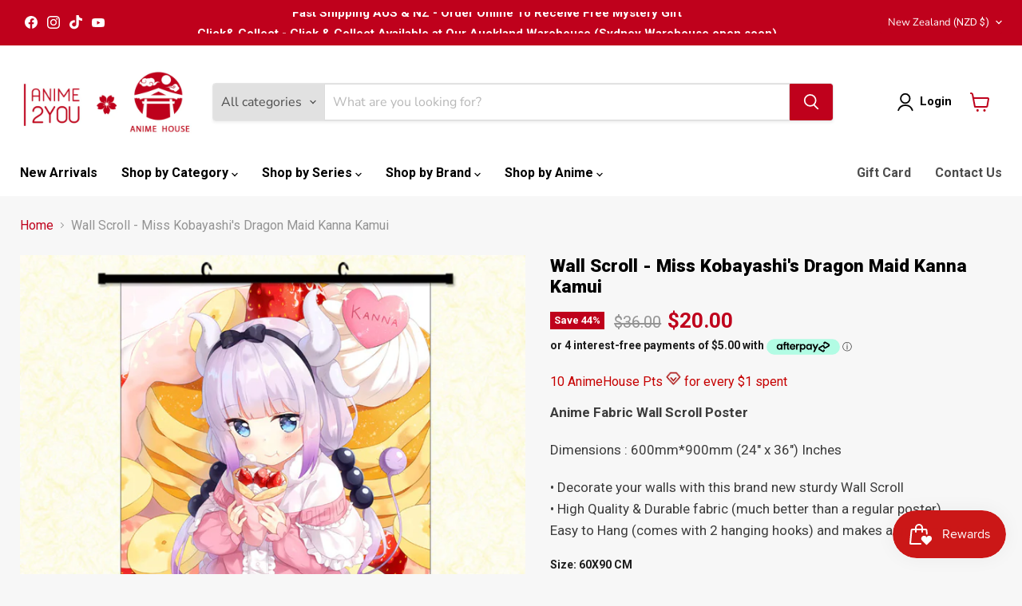

--- FILE ---
content_type: text/html; charset=utf-8
request_url: https://www.animehouse.co.nz/products/wall-scroll-miss-kobayashis-dragon-maid-9
body_size: 48012
content:
<!doctype html>
<html class="no-js no-touch" lang="en">
  <head>
    <!-- Google Tag Manager -->
    <script>(function(w,d,s,l,i){w[l]=w[l]||[];w[l].push({'gtm.start':
    new Date().getTime(),event:'gtm.js'});var f=d.getElementsByTagName(s)[0],
    j=d.createElement(s),dl=l!='dataLayer'?'&l='+l:'';j.async=true;j.src=
    'https://www.googletagmanager.com/gtm.js?id='+i+dl;f.parentNode.insertBefore(j,f);
    })(window,document,'script','dataLayer','GTM-TPQ2P9RP');</script>
    <!-- End Google Tag Manager -->
    
    <script>
      window.Store = window.Store || {};
      window.Store.id = 26375454794;
    </script>
    <meta charset="utf-8">
    <meta http-equiv="x-ua-compatible" content="IE=edge">

    <link rel="preconnect" href="https://cdn.shopify.com">
    <link rel="preconnect" href="https://fonts.shopifycdn.com">
    <link rel="preconnect" href="https://v.shopify.com">
    <link rel="preconnect" href="https://cdn.shopifycloud.com">

    <meta name="google-site-verification" content="tApif5742LdvVjFkEZq1HKXNBpeQkNDuKRO-fggXKpM">
    <link rel="preconnect" href="https://fonts.googleapis.com">
    <link rel="preconnect" href="https://fonts.gstatic.com" crossorigin>
    <link
      href="https://fonts.googleapis.com/css2?family=Roboto:ital,wght@0,100;0,300;0,400;0,500;0,700;0,900;1,100;1,300;1,400;1,500;1,700;1,900&display=swap"
      rel="stylesheet"
    >

    <title>Wall Scroll - Miss Kobayashi&#39;s Dragon Maid Kanna Kamui — Anime House ANZ</title>

    
      <meta name="description" content="Anime Fabric Wall Scroll PosterDimensions : 600mm*900mm (24″ x 36″) Inches• Decorate your walls with this brand new sturdy Wall Scroll• High Quality &amp;amp; Durable fabric (much better than a regular poster)Easy to Hang (comes with 2 hanging hooks) and makes a great gift too">
    

    
  <link rel="shortcut icon" href="//www.animehouse.co.nz/cdn/shop/files/logo-ah_32x32.png?v=1647921410" type="image/png">


    
      <link rel="canonical" href="https://www.animehouse.co.nz/products/wall-scroll-miss-kobayashis-dragon-maid-9">
    

    <meta name="viewport" content="width=device-width">

    
    















<meta property="og:site_name" content="Anime House ANZ">
<meta property="og:url" content="https://www.animehouse.co.nz/products/wall-scroll-miss-kobayashis-dragon-maid-9">
<meta property="og:title" content="Wall Scroll - Miss Kobayashi&#39;s Dragon Maid Kanna Kamui">
<meta property="og:type" content="website">
<meta property="og:description" content="Anime Fabric Wall Scroll PosterDimensions : 600mm*900mm (24″ x 36″) Inches• Decorate your walls with this brand new sturdy Wall Scroll• High Quality &amp;amp; Durable fabric (much better than a regular poster)Easy to Hang (comes with 2 hanging hooks) and makes a great gift too">




    
    
    

    
    
    <meta
      property="og:image"
      content="https://www.animehouse.co.nz/cdn/shop/products/4120259400_1109323991_1200x1200.jpg?v=1571987734"
    />
    <meta
      property="og:image:secure_url"
      content="https://www.animehouse.co.nz/cdn/shop/products/4120259400_1109323991_1200x1200.jpg?v=1571987734"
    />
    <meta property="og:image:width" content="1200" />
    <meta property="og:image:height" content="1200" />
    
    
    <meta property="og:image:alt" content="Social media image" />
  
















<meta name="twitter:title" content="Wall Scroll - Miss Kobayashi&#39;s Dragon Maid Kanna Kamui">
<meta name="twitter:description" content="Anime Fabric Wall Scroll PosterDimensions : 600mm*900mm (24″ x 36″) Inches• Decorate your walls with this brand new sturdy Wall Scroll• High Quality &amp;amp; Durable fabric (much better than a regular poster)Easy to Hang (comes with 2 hanging hooks) and makes a great gift too">


    
    
    
      
      
      <meta name="twitter:card" content="summary">
    
    
    <meta
      property="twitter:image"
      content="https://www.animehouse.co.nz/cdn/shop/products/4120259400_1109323991_1200x1200_crop_center.jpg?v=1571987734"
    />
    <meta property="twitter:image:width" content="1200" />
    <meta property="twitter:image:height" content="1200" />
    
    
    <meta property="twitter:image:alt" content="Social media image" />
  



    <link rel="preload" href="//www.animehouse.co.nz/cdn/fonts/nunito_sans/nunitosans_n7.25d963ed46da26098ebeab731e90d8802d989fa5.woff2" as="font" crossorigin="anonymous">
    <link rel="preload" as="style" href="//www.animehouse.co.nz/cdn/shop/t/20/assets/theme.css?v=110699843566468285391759332606">

    <script>window.performance && window.performance.mark && window.performance.mark('shopify.content_for_header.start');</script><meta name="google-site-verification" content="1kQJyu2H_JXn96P27_nwGRizCfjQsw0_P7QKhlY9I2Y">
<meta id="shopify-digital-wallet" name="shopify-digital-wallet" content="/26375454794/digital_wallets/dialog">
<meta name="shopify-checkout-api-token" content="d35ebb94dd318aafdd32cb707cff33d4">
<meta id="in-context-paypal-metadata" data-shop-id="26375454794" data-venmo-supported="false" data-environment="production" data-locale="en_US" data-paypal-v4="true" data-currency="NZD">
<link rel="alternate" hreflang="x-default" href="https://www.animehouse.co.nz/products/wall-scroll-miss-kobayashis-dragon-maid-9">
<link rel="alternate" hreflang="en-NZ" href="https://www.animehouse.co.nz/products/wall-scroll-miss-kobayashis-dragon-maid-9">
<link rel="alternate" hreflang="en-AU" href="https://www.animehouse.com.au/products/wall-scroll-miss-kobayashis-dragon-maid-9">
<link rel="alternate" type="application/json+oembed" href="https://www.animehouse.co.nz/products/wall-scroll-miss-kobayashis-dragon-maid-9.oembed">
<script async="async" src="/checkouts/internal/preloads.js?locale=en-NZ"></script>
<script id="apple-pay-shop-capabilities" type="application/json">{"shopId":26375454794,"countryCode":"NZ","currencyCode":"NZD","merchantCapabilities":["supports3DS"],"merchantId":"gid:\/\/shopify\/Shop\/26375454794","merchantName":"Anime House ANZ","requiredBillingContactFields":["postalAddress","email"],"requiredShippingContactFields":["postalAddress","email"],"shippingType":"shipping","supportedNetworks":["visa","masterCard","amex","jcb"],"total":{"type":"pending","label":"Anime House ANZ","amount":"1.00"},"shopifyPaymentsEnabled":true,"supportsSubscriptions":true}</script>
<script id="shopify-features" type="application/json">{"accessToken":"d35ebb94dd318aafdd32cb707cff33d4","betas":["rich-media-storefront-analytics"],"domain":"www.animehouse.co.nz","predictiveSearch":true,"shopId":26375454794,"locale":"en"}</script>
<script>var Shopify = Shopify || {};
Shopify.shop = "anime-holic.myshopify.com";
Shopify.locale = "en";
Shopify.currency = {"active":"NZD","rate":"1.0"};
Shopify.country = "NZ";
Shopify.theme = {"name":"Anime House - Oct 2024 Version","id":131534225482,"schema_name":"Empire","schema_version":"11.1.0","theme_store_id":838,"role":"main"};
Shopify.theme.handle = "null";
Shopify.theme.style = {"id":null,"handle":null};
Shopify.cdnHost = "www.animehouse.co.nz/cdn";
Shopify.routes = Shopify.routes || {};
Shopify.routes.root = "/";</script>
<script type="module">!function(o){(o.Shopify=o.Shopify||{}).modules=!0}(window);</script>
<script>!function(o){function n(){var o=[];function n(){o.push(Array.prototype.slice.apply(arguments))}return n.q=o,n}var t=o.Shopify=o.Shopify||{};t.loadFeatures=n(),t.autoloadFeatures=n()}(window);</script>
<script id="shop-js-analytics" type="application/json">{"pageType":"product"}</script>
<script defer="defer" async type="module" src="//www.animehouse.co.nz/cdn/shopifycloud/shop-js/modules/v2/client.init-shop-cart-sync_C5BV16lS.en.esm.js"></script>
<script defer="defer" async type="module" src="//www.animehouse.co.nz/cdn/shopifycloud/shop-js/modules/v2/chunk.common_CygWptCX.esm.js"></script>
<script type="module">
  await import("//www.animehouse.co.nz/cdn/shopifycloud/shop-js/modules/v2/client.init-shop-cart-sync_C5BV16lS.en.esm.js");
await import("//www.animehouse.co.nz/cdn/shopifycloud/shop-js/modules/v2/chunk.common_CygWptCX.esm.js");

  window.Shopify.SignInWithShop?.initShopCartSync?.({"fedCMEnabled":true,"windoidEnabled":true});

</script>
<script>(function() {
  var isLoaded = false;
  function asyncLoad() {
    if (isLoaded) return;
    isLoaded = true;
    var urls = ["https:\/\/www.goldendev.win\/shopify\/show-recent-orders\/js\/show-recent-orders.js?shop=anime-holic.myshopify.com","https:\/\/cdn.starstream.app\/scripts\/starstream.js?shop=anime-holic.myshopify.com","https:\/\/call.chatra.io\/shopify?chatraId=dZn6niimCMLPeDiyC\u0026shop=anime-holic.myshopify.com","https:\/\/s3.amazonaws.com\/pixelpop\/usercontent\/scripts\/9637785e-19ac-49e6-8f67-579b2ad69b2e\/pixelpop.js?shop=anime-holic.myshopify.com","\/\/searchanise-ef84.kxcdn.com\/widgets\/shopify\/init.js?a=5g2A7L0w3C\u0026shop=anime-holic.myshopify.com","https:\/\/omnisnippet1.com\/platforms\/shopify.js?source=scriptTag\u0026v=2025-06-27T23\u0026shop=anime-holic.myshopify.com"];
    for (var i = 0; i < urls.length; i++) {
      var s = document.createElement('script');
      s.type = 'text/javascript';
      s.async = true;
      s.src = urls[i];
      var x = document.getElementsByTagName('script')[0];
      x.parentNode.insertBefore(s, x);
    }
  };
  if(window.attachEvent) {
    window.attachEvent('onload', asyncLoad);
  } else {
    window.addEventListener('load', asyncLoad, false);
  }
})();</script>
<script id="__st">var __st={"a":26375454794,"offset":46800,"reqid":"be6c4a1c-4d88-4b6c-b589-3ed02f9aeade-1768602275","pageurl":"www.animehouse.co.nz\/products\/wall-scroll-miss-kobayashis-dragon-maid-9","u":"3cb4c6b2bc43","p":"product","rtyp":"product","rid":3817142911050};</script>
<script>window.ShopifyPaypalV4VisibilityTracking = true;</script>
<script id="captcha-bootstrap">!function(){'use strict';const t='contact',e='account',n='new_comment',o=[[t,t],['blogs',n],['comments',n],[t,'customer']],c=[[e,'customer_login'],[e,'guest_login'],[e,'recover_customer_password'],[e,'create_customer']],r=t=>t.map((([t,e])=>`form[action*='/${t}']:not([data-nocaptcha='true']) input[name='form_type'][value='${e}']`)).join(','),a=t=>()=>t?[...document.querySelectorAll(t)].map((t=>t.form)):[];function s(){const t=[...o],e=r(t);return a(e)}const i='password',u='form_key',d=['recaptcha-v3-token','g-recaptcha-response','h-captcha-response',i],f=()=>{try{return window.sessionStorage}catch{return}},m='__shopify_v',_=t=>t.elements[u];function p(t,e,n=!1){try{const o=window.sessionStorage,c=JSON.parse(o.getItem(e)),{data:r}=function(t){const{data:e,action:n}=t;return t[m]||n?{data:e,action:n}:{data:t,action:n}}(c);for(const[e,n]of Object.entries(r))t.elements[e]&&(t.elements[e].value=n);n&&o.removeItem(e)}catch(o){console.error('form repopulation failed',{error:o})}}const l='form_type',E='cptcha';function T(t){t.dataset[E]=!0}const w=window,h=w.document,L='Shopify',v='ce_forms',y='captcha';let A=!1;((t,e)=>{const n=(g='f06e6c50-85a8-45c8-87d0-21a2b65856fe',I='https://cdn.shopify.com/shopifycloud/storefront-forms-hcaptcha/ce_storefront_forms_captcha_hcaptcha.v1.5.2.iife.js',D={infoText:'Protected by hCaptcha',privacyText:'Privacy',termsText:'Terms'},(t,e,n)=>{const o=w[L][v],c=o.bindForm;if(c)return c(t,g,e,D).then(n);var r;o.q.push([[t,g,e,D],n]),r=I,A||(h.body.append(Object.assign(h.createElement('script'),{id:'captcha-provider',async:!0,src:r})),A=!0)});var g,I,D;w[L]=w[L]||{},w[L][v]=w[L][v]||{},w[L][v].q=[],w[L][y]=w[L][y]||{},w[L][y].protect=function(t,e){n(t,void 0,e),T(t)},Object.freeze(w[L][y]),function(t,e,n,w,h,L){const[v,y,A,g]=function(t,e,n){const i=e?o:[],u=t?c:[],d=[...i,...u],f=r(d),m=r(i),_=r(d.filter((([t,e])=>n.includes(e))));return[a(f),a(m),a(_),s()]}(w,h,L),I=t=>{const e=t.target;return e instanceof HTMLFormElement?e:e&&e.form},D=t=>v().includes(t);t.addEventListener('submit',(t=>{const e=I(t);if(!e)return;const n=D(e)&&!e.dataset.hcaptchaBound&&!e.dataset.recaptchaBound,o=_(e),c=g().includes(e)&&(!o||!o.value);(n||c)&&t.preventDefault(),c&&!n&&(function(t){try{if(!f())return;!function(t){const e=f();if(!e)return;const n=_(t);if(!n)return;const o=n.value;o&&e.removeItem(o)}(t);const e=Array.from(Array(32),(()=>Math.random().toString(36)[2])).join('');!function(t,e){_(t)||t.append(Object.assign(document.createElement('input'),{type:'hidden',name:u})),t.elements[u].value=e}(t,e),function(t,e){const n=f();if(!n)return;const o=[...t.querySelectorAll(`input[type='${i}']`)].map((({name:t})=>t)),c=[...d,...o],r={};for(const[a,s]of new FormData(t).entries())c.includes(a)||(r[a]=s);n.setItem(e,JSON.stringify({[m]:1,action:t.action,data:r}))}(t,e)}catch(e){console.error('failed to persist form',e)}}(e),e.submit())}));const S=(t,e)=>{t&&!t.dataset[E]&&(n(t,e.some((e=>e===t))),T(t))};for(const o of['focusin','change'])t.addEventListener(o,(t=>{const e=I(t);D(e)&&S(e,y())}));const B=e.get('form_key'),M=e.get(l),P=B&&M;t.addEventListener('DOMContentLoaded',(()=>{const t=y();if(P)for(const e of t)e.elements[l].value===M&&p(e,B);[...new Set([...A(),...v().filter((t=>'true'===t.dataset.shopifyCaptcha))])].forEach((e=>S(e,t)))}))}(h,new URLSearchParams(w.location.search),n,t,e,['guest_login'])})(!0,!0)}();</script>
<script integrity="sha256-4kQ18oKyAcykRKYeNunJcIwy7WH5gtpwJnB7kiuLZ1E=" data-source-attribution="shopify.loadfeatures" defer="defer" src="//www.animehouse.co.nz/cdn/shopifycloud/storefront/assets/storefront/load_feature-a0a9edcb.js" crossorigin="anonymous"></script>
<script data-source-attribution="shopify.dynamic_checkout.dynamic.init">var Shopify=Shopify||{};Shopify.PaymentButton=Shopify.PaymentButton||{isStorefrontPortableWallets:!0,init:function(){window.Shopify.PaymentButton.init=function(){};var t=document.createElement("script");t.src="https://www.animehouse.co.nz/cdn/shopifycloud/portable-wallets/latest/portable-wallets.en.js",t.type="module",document.head.appendChild(t)}};
</script>
<script data-source-attribution="shopify.dynamic_checkout.buyer_consent">
  function portableWalletsHideBuyerConsent(e){var t=document.getElementById("shopify-buyer-consent"),n=document.getElementById("shopify-subscription-policy-button");t&&n&&(t.classList.add("hidden"),t.setAttribute("aria-hidden","true"),n.removeEventListener("click",e))}function portableWalletsShowBuyerConsent(e){var t=document.getElementById("shopify-buyer-consent"),n=document.getElementById("shopify-subscription-policy-button");t&&n&&(t.classList.remove("hidden"),t.removeAttribute("aria-hidden"),n.addEventListener("click",e))}window.Shopify?.PaymentButton&&(window.Shopify.PaymentButton.hideBuyerConsent=portableWalletsHideBuyerConsent,window.Shopify.PaymentButton.showBuyerConsent=portableWalletsShowBuyerConsent);
</script>
<script>
  function portableWalletsCleanup(e){e&&e.src&&console.error("Failed to load portable wallets script "+e.src);var t=document.querySelectorAll("shopify-accelerated-checkout .shopify-payment-button__skeleton, shopify-accelerated-checkout-cart .wallet-cart-button__skeleton"),e=document.getElementById("shopify-buyer-consent");for(let e=0;e<t.length;e++)t[e].remove();e&&e.remove()}function portableWalletsNotLoadedAsModule(e){e instanceof ErrorEvent&&"string"==typeof e.message&&e.message.includes("import.meta")&&"string"==typeof e.filename&&e.filename.includes("portable-wallets")&&(window.removeEventListener("error",portableWalletsNotLoadedAsModule),window.Shopify.PaymentButton.failedToLoad=e,"loading"===document.readyState?document.addEventListener("DOMContentLoaded",window.Shopify.PaymentButton.init):window.Shopify.PaymentButton.init())}window.addEventListener("error",portableWalletsNotLoadedAsModule);
</script>

<script type="module" src="https://www.animehouse.co.nz/cdn/shopifycloud/portable-wallets/latest/portable-wallets.en.js" onError="portableWalletsCleanup(this)" crossorigin="anonymous"></script>
<script nomodule>
  document.addEventListener("DOMContentLoaded", portableWalletsCleanup);
</script>

<link id="shopify-accelerated-checkout-styles" rel="stylesheet" media="screen" href="https://www.animehouse.co.nz/cdn/shopifycloud/portable-wallets/latest/accelerated-checkout-backwards-compat.css" crossorigin="anonymous">
<style id="shopify-accelerated-checkout-cart">
        #shopify-buyer-consent {
  margin-top: 1em;
  display: inline-block;
  width: 100%;
}

#shopify-buyer-consent.hidden {
  display: none;
}

#shopify-subscription-policy-button {
  background: none;
  border: none;
  padding: 0;
  text-decoration: underline;
  font-size: inherit;
  cursor: pointer;
}

#shopify-subscription-policy-button::before {
  box-shadow: none;
}

      </style>

<script>window.performance && window.performance.mark && window.performance.mark('shopify.content_for_header.end');</script>

    <link href="//www.animehouse.co.nz/cdn/shop/t/20/assets/theme.css?v=110699843566468285391759332606" rel="stylesheet" type="text/css" media="all" />

    

    
    <script>
      window.Theme = window.Theme || {};
      window.Theme.version = '11.1.0';
      window.Theme.name = 'Empire';
      window.Theme.routes = {
        "root_url": "/",
        "account_url": "/account",
        "account_login_url": "/account/login",
        "account_logout_url": "/account/logout",
        "account_register_url": "/account/register",
        "account_addresses_url": "/account/addresses",
        "collections_url": "/collections",
        "all_products_collection_url": "/collections/all",
        "search_url": "/search",
        "predictive_search_url": "/search/suggest",
        "cart_url": "/cart",
        "cart_add_url": "/cart/add",
        "cart_change_url": "/cart/change",
        "cart_clear_url": "/cart/clear",
        "product_recommendations_url": "/recommendations/products",
      };
    </script>
    
    <script type="text/javascript">
    (function(c,l,a,r,i,t,y){
        c[a]=c[a]||function(){(c[a].q=c[a].q||[]).push(arguments)};
        t=l.createElement(r);t.async=1;t.src="https://www.clarity.ms/tag/"+i;
        y=l.getElementsByTagName(r)[0];y.parentNode.insertBefore(t,y);
    })(window, document, "clarity", "script", "q7k3mga3u3");
    </script>
  <!-- BEGIN app block: shopify://apps/chatra-live-chat-chatbot/blocks/widget/3617185a-5880-4550-b1d3-81cdb9d37290 --><script src="" async></script>

<!-- END app block --><!-- BEGIN app block: shopify://apps/klaviyo-email-marketing-sms/blocks/klaviyo-onsite-embed/2632fe16-c075-4321-a88b-50b567f42507 -->















  <script>
    window.klaviyoReviewsProductDesignMode = false
  </script>







<!-- END app block --><!-- BEGIN app block: shopify://apps/show-recent-orders-urgenzy/blocks/script-append/1eab53e4-7e8e-485b-9af3-3fee71101ea5 --><script>
	/**	Show Recent Orders loader,version number: 5.0 */
	(function(){
		var loadScript=function(a,b){var c=document.createElement("script");c.type="text/javascript",c.readyState?c.onreadystatechange=function(){("loaded"==c.readyState||"complete"==c.readyState)&&(c.onreadystatechange=null,b())}:c.onload=function(){b()},c.src=a,document.getElementsByTagName("head")[0].appendChild(c)};
		// Set variable to prevent the other loader from requesting the same resources
		window.sro_app_block_loader = true;
		appendScriptUrl('anime-holic.myshopify.com');

		// get script url and append timestamp of last change
		function appendScriptUrl(shop) {

			var timeStamp = Math.floor(Date.now() / (1000*30));
			var timestampUrl = 'https://www.goldendev.win/shopify/show-recent-orders/shop/status/'+shop+'.js?'+timeStamp;

			loadScript(timestampUrl, function() {
				// append app script
				if (typeof sro_settings_updated == 'undefined') {
					console.log('settings are undefined');
					sro_settings_updated = 'default-by-script';
				}

				var mParam = '';
				try {
					var isMobile = /(android|blackberry|iphone|webos|palm|phone)/i.test(navigator.userAgent);
					if (isMobile) {
						var mParam = '&mobile';
					}
				} catch(e) {}

				var scriptUrl = "https://cloud.goldendev.win/shopify/show-recent-orders/js/show-recent-orders-script-v2.js?shop="+shop+"&"+sro_settings_updated+mParam;

				loadScript(scriptUrl, function(){});
			});
		}
	})();
</script>

<!-- END app block --><!-- BEGIN app block: shopify://apps/ta-labels-badges/blocks/bss-pl-config-data/91bfe765-b604-49a1-805e-3599fa600b24 --><script
    id='bss-pl-config-data'
>
	let TAE_StoreId = "21323";
	if (typeof BSS_PL == 'undefined' || TAE_StoreId !== "") {
  		var BSS_PL = {};
		BSS_PL.storeId = 21323;
		BSS_PL.currentPlan = "ten_usd";
		BSS_PL.apiServerProduction = "https://product-labels-pro.bsscommerce.com";
		BSS_PL.publicAccessToken = null;
		BSS_PL.customerTags = "null";
		BSS_PL.customerId = "null";
		BSS_PL.storeIdCustomOld = 10678;
		BSS_PL.storeIdOldWIthPriority = 12200;
		BSS_PL.storeIdOptimizeAppendLabel = null
		BSS_PL.optimizeCodeIds = null; 
		BSS_PL.extendedFeatureIds = null;
		BSS_PL.integration = {"laiReview":{"status":0,"config":[]}};
		BSS_PL.settingsData  = {};
		BSS_PL.configProductMetafields = null;
		BSS_PL.configVariantMetafields = null;
		
		BSS_PL.configData = [].concat();

		
		BSS_PL.configDataBanner = [].concat();

		
		BSS_PL.configDataPopup = [].concat();

		
		BSS_PL.configDataLabelGroup = [].concat();
		
		
		BSS_PL.collectionID = ``;
		BSS_PL.collectionHandle = ``;
		BSS_PL.collectionTitle = ``;

		
		BSS_PL.conditionConfigData = [].concat();
	}
</script>




<style>
    
    

</style>

<script>
    function bssLoadScripts(src, callback, isDefer = false) {
        const scriptTag = document.createElement('script');
        document.head.appendChild(scriptTag);
        scriptTag.src = src;
        if (isDefer) {
            scriptTag.defer = true;
        } else {
            scriptTag.async = true;
        }
        if (callback) {
            scriptTag.addEventListener('load', function () {
                callback();
            });
        }
    }
    const scriptUrls = [
        "https://cdn.shopify.com/extensions/019bc4fb-09b1-7c2a-aaf4-8025e33c8448/product-label-557/assets/bss-pl-init-helper.js",
        "https://cdn.shopify.com/extensions/019bc4fb-09b1-7c2a-aaf4-8025e33c8448/product-label-557/assets/bss-pl-init-config-run-scripts.js",
    ];
    Promise.all(scriptUrls.map((script) => new Promise((resolve) => bssLoadScripts(script, resolve)))).then((res) => {
        console.log('BSS scripts loaded');
        window.bssScriptsLoaded = true;
    });

	function bssInitScripts() {
		if (BSS_PL.configData.length) {
			const enabledFeature = [
				{ type: 1, script: "https://cdn.shopify.com/extensions/019bc4fb-09b1-7c2a-aaf4-8025e33c8448/product-label-557/assets/bss-pl-init-for-label.js" },
				{ type: 2, badge: [0, 7, 8], script: "https://cdn.shopify.com/extensions/019bc4fb-09b1-7c2a-aaf4-8025e33c8448/product-label-557/assets/bss-pl-init-for-badge-product-name.js" },
				{ type: 2, badge: [1, 11], script: "https://cdn.shopify.com/extensions/019bc4fb-09b1-7c2a-aaf4-8025e33c8448/product-label-557/assets/bss-pl-init-for-badge-product-image.js" },
				{ type: 2, badge: 2, script: "https://cdn.shopify.com/extensions/019bc4fb-09b1-7c2a-aaf4-8025e33c8448/product-label-557/assets/bss-pl-init-for-badge-custom-selector.js" },
				{ type: 2, badge: [3, 9, 10], script: "https://cdn.shopify.com/extensions/019bc4fb-09b1-7c2a-aaf4-8025e33c8448/product-label-557/assets/bss-pl-init-for-badge-price.js" },
				{ type: 2, badge: 4, script: "https://cdn.shopify.com/extensions/019bc4fb-09b1-7c2a-aaf4-8025e33c8448/product-label-557/assets/bss-pl-init-for-badge-add-to-cart-btn.js" },
				{ type: 2, badge: 5, script: "https://cdn.shopify.com/extensions/019bc4fb-09b1-7c2a-aaf4-8025e33c8448/product-label-557/assets/bss-pl-init-for-badge-quantity-box.js" },
				{ type: 2, badge: 6, script: "https://cdn.shopify.com/extensions/019bc4fb-09b1-7c2a-aaf4-8025e33c8448/product-label-557/assets/bss-pl-init-for-badge-buy-it-now-btn.js" }
			]
				.filter(({ type, badge }) => BSS_PL.configData.some(item => item.label_type === type && (badge === undefined || (Array.isArray(badge) ? badge.includes(item.badge_type) : item.badge_type === badge))) || (type === 1 && BSS_PL.configDataLabelGroup && BSS_PL.configDataLabelGroup.length))
				.map(({ script }) => script);
				
            enabledFeature.forEach((src) => bssLoadScripts(src));

            if (enabledFeature.length) {
                const src = "https://cdn.shopify.com/extensions/019bc4fb-09b1-7c2a-aaf4-8025e33c8448/product-label-557/assets/bss-product-label-js.js";
                bssLoadScripts(src);
            }
        }

        if (BSS_PL.configDataBanner && BSS_PL.configDataBanner.length) {
            const src = "https://cdn.shopify.com/extensions/019bc4fb-09b1-7c2a-aaf4-8025e33c8448/product-label-557/assets/bss-product-label-banner.js";
            bssLoadScripts(src);
        }

        if (BSS_PL.configDataPopup && BSS_PL.configDataPopup.length) {
            const src = "https://cdn.shopify.com/extensions/019bc4fb-09b1-7c2a-aaf4-8025e33c8448/product-label-557/assets/bss-product-label-popup.js";
            bssLoadScripts(src);
        }

        if (window.location.search.includes('bss-pl-custom-selector')) {
            const src = "https://cdn.shopify.com/extensions/019bc4fb-09b1-7c2a-aaf4-8025e33c8448/product-label-557/assets/bss-product-label-custom-position.js";
            bssLoadScripts(src, null, true);
        }
    }
    bssInitScripts();
</script>


<!-- END app block --><!-- BEGIN app block: shopify://apps/simprosys-google-shopping-feed/blocks/core_settings_block/1f0b859e-9fa6-4007-97e8-4513aff5ff3b --><!-- BEGIN: GSF App Core Tags & Scripts by Simprosys Google Shopping Feed -->









<!-- END: GSF App Core Tags & Scripts by Simprosys Google Shopping Feed -->
<!-- END app block --><script src="https://cdn.shopify.com/extensions/019bc7e9-d98c-71e0-bb25-69de9349bf29/smile-io-266/assets/smile-loader.js" type="text/javascript" defer="defer"></script>
<link href="https://cdn.shopify.com/extensions/019bc4fb-09b1-7c2a-aaf4-8025e33c8448/product-label-557/assets/bss-pl-style.min.css" rel="stylesheet" type="text/css" media="all">
<link href="https://monorail-edge.shopifysvc.com" rel="dns-prefetch">
<script>(function(){if ("sendBeacon" in navigator && "performance" in window) {try {var session_token_from_headers = performance.getEntriesByType('navigation')[0].serverTiming.find(x => x.name == '_s').description;} catch {var session_token_from_headers = undefined;}var session_cookie_matches = document.cookie.match(/_shopify_s=([^;]*)/);var session_token_from_cookie = session_cookie_matches && session_cookie_matches.length === 2 ? session_cookie_matches[1] : "";var session_token = session_token_from_headers || session_token_from_cookie || "";function handle_abandonment_event(e) {var entries = performance.getEntries().filter(function(entry) {return /monorail-edge.shopifysvc.com/.test(entry.name);});if (!window.abandonment_tracked && entries.length === 0) {window.abandonment_tracked = true;var currentMs = Date.now();var navigation_start = performance.timing.navigationStart;var payload = {shop_id: 26375454794,url: window.location.href,navigation_start,duration: currentMs - navigation_start,session_token,page_type: "product"};window.navigator.sendBeacon("https://monorail-edge.shopifysvc.com/v1/produce", JSON.stringify({schema_id: "online_store_buyer_site_abandonment/1.1",payload: payload,metadata: {event_created_at_ms: currentMs,event_sent_at_ms: currentMs}}));}}window.addEventListener('pagehide', handle_abandonment_event);}}());</script>
<script id="web-pixels-manager-setup">(function e(e,d,r,n,o){if(void 0===o&&(o={}),!Boolean(null===(a=null===(i=window.Shopify)||void 0===i?void 0:i.analytics)||void 0===a?void 0:a.replayQueue)){var i,a;window.Shopify=window.Shopify||{};var t=window.Shopify;t.analytics=t.analytics||{};var s=t.analytics;s.replayQueue=[],s.publish=function(e,d,r){return s.replayQueue.push([e,d,r]),!0};try{self.performance.mark("wpm:start")}catch(e){}var l=function(){var e={modern:/Edge?\/(1{2}[4-9]|1[2-9]\d|[2-9]\d{2}|\d{4,})\.\d+(\.\d+|)|Firefox\/(1{2}[4-9]|1[2-9]\d|[2-9]\d{2}|\d{4,})\.\d+(\.\d+|)|Chrom(ium|e)\/(9{2}|\d{3,})\.\d+(\.\d+|)|(Maci|X1{2}).+ Version\/(15\.\d+|(1[6-9]|[2-9]\d|\d{3,})\.\d+)([,.]\d+|)( \(\w+\)|)( Mobile\/\w+|) Safari\/|Chrome.+OPR\/(9{2}|\d{3,})\.\d+\.\d+|(CPU[ +]OS|iPhone[ +]OS|CPU[ +]iPhone|CPU IPhone OS|CPU iPad OS)[ +]+(15[._]\d+|(1[6-9]|[2-9]\d|\d{3,})[._]\d+)([._]\d+|)|Android:?[ /-](13[3-9]|1[4-9]\d|[2-9]\d{2}|\d{4,})(\.\d+|)(\.\d+|)|Android.+Firefox\/(13[5-9]|1[4-9]\d|[2-9]\d{2}|\d{4,})\.\d+(\.\d+|)|Android.+Chrom(ium|e)\/(13[3-9]|1[4-9]\d|[2-9]\d{2}|\d{4,})\.\d+(\.\d+|)|SamsungBrowser\/([2-9]\d|\d{3,})\.\d+/,legacy:/Edge?\/(1[6-9]|[2-9]\d|\d{3,})\.\d+(\.\d+|)|Firefox\/(5[4-9]|[6-9]\d|\d{3,})\.\d+(\.\d+|)|Chrom(ium|e)\/(5[1-9]|[6-9]\d|\d{3,})\.\d+(\.\d+|)([\d.]+$|.*Safari\/(?![\d.]+ Edge\/[\d.]+$))|(Maci|X1{2}).+ Version\/(10\.\d+|(1[1-9]|[2-9]\d|\d{3,})\.\d+)([,.]\d+|)( \(\w+\)|)( Mobile\/\w+|) Safari\/|Chrome.+OPR\/(3[89]|[4-9]\d|\d{3,})\.\d+\.\d+|(CPU[ +]OS|iPhone[ +]OS|CPU[ +]iPhone|CPU IPhone OS|CPU iPad OS)[ +]+(10[._]\d+|(1[1-9]|[2-9]\d|\d{3,})[._]\d+)([._]\d+|)|Android:?[ /-](13[3-9]|1[4-9]\d|[2-9]\d{2}|\d{4,})(\.\d+|)(\.\d+|)|Mobile Safari.+OPR\/([89]\d|\d{3,})\.\d+\.\d+|Android.+Firefox\/(13[5-9]|1[4-9]\d|[2-9]\d{2}|\d{4,})\.\d+(\.\d+|)|Android.+Chrom(ium|e)\/(13[3-9]|1[4-9]\d|[2-9]\d{2}|\d{4,})\.\d+(\.\d+|)|Android.+(UC? ?Browser|UCWEB|U3)[ /]?(15\.([5-9]|\d{2,})|(1[6-9]|[2-9]\d|\d{3,})\.\d+)\.\d+|SamsungBrowser\/(5\.\d+|([6-9]|\d{2,})\.\d+)|Android.+MQ{2}Browser\/(14(\.(9|\d{2,})|)|(1[5-9]|[2-9]\d|\d{3,})(\.\d+|))(\.\d+|)|K[Aa][Ii]OS\/(3\.\d+|([4-9]|\d{2,})\.\d+)(\.\d+|)/},d=e.modern,r=e.legacy,n=navigator.userAgent;return n.match(d)?"modern":n.match(r)?"legacy":"unknown"}(),u="modern"===l?"modern":"legacy",c=(null!=n?n:{modern:"",legacy:""})[u],f=function(e){return[e.baseUrl,"/wpm","/b",e.hashVersion,"modern"===e.buildTarget?"m":"l",".js"].join("")}({baseUrl:d,hashVersion:r,buildTarget:u}),m=function(e){var d=e.version,r=e.bundleTarget,n=e.surface,o=e.pageUrl,i=e.monorailEndpoint;return{emit:function(e){var a=e.status,t=e.errorMsg,s=(new Date).getTime(),l=JSON.stringify({metadata:{event_sent_at_ms:s},events:[{schema_id:"web_pixels_manager_load/3.1",payload:{version:d,bundle_target:r,page_url:o,status:a,surface:n,error_msg:t},metadata:{event_created_at_ms:s}}]});if(!i)return console&&console.warn&&console.warn("[Web Pixels Manager] No Monorail endpoint provided, skipping logging."),!1;try{return self.navigator.sendBeacon.bind(self.navigator)(i,l)}catch(e){}var u=new XMLHttpRequest;try{return u.open("POST",i,!0),u.setRequestHeader("Content-Type","text/plain"),u.send(l),!0}catch(e){return console&&console.warn&&console.warn("[Web Pixels Manager] Got an unhandled error while logging to Monorail."),!1}}}}({version:r,bundleTarget:l,surface:e.surface,pageUrl:self.location.href,monorailEndpoint:e.monorailEndpoint});try{o.browserTarget=l,function(e){var d=e.src,r=e.async,n=void 0===r||r,o=e.onload,i=e.onerror,a=e.sri,t=e.scriptDataAttributes,s=void 0===t?{}:t,l=document.createElement("script"),u=document.querySelector("head"),c=document.querySelector("body");if(l.async=n,l.src=d,a&&(l.integrity=a,l.crossOrigin="anonymous"),s)for(var f in s)if(Object.prototype.hasOwnProperty.call(s,f))try{l.dataset[f]=s[f]}catch(e){}if(o&&l.addEventListener("load",o),i&&l.addEventListener("error",i),u)u.appendChild(l);else{if(!c)throw new Error("Did not find a head or body element to append the script");c.appendChild(l)}}({src:f,async:!0,onload:function(){if(!function(){var e,d;return Boolean(null===(d=null===(e=window.Shopify)||void 0===e?void 0:e.analytics)||void 0===d?void 0:d.initialized)}()){var d=window.webPixelsManager.init(e)||void 0;if(d){var r=window.Shopify.analytics;r.replayQueue.forEach((function(e){var r=e[0],n=e[1],o=e[2];d.publishCustomEvent(r,n,o)})),r.replayQueue=[],r.publish=d.publishCustomEvent,r.visitor=d.visitor,r.initialized=!0}}},onerror:function(){return m.emit({status:"failed",errorMsg:"".concat(f," has failed to load")})},sri:function(e){var d=/^sha384-[A-Za-z0-9+/=]+$/;return"string"==typeof e&&d.test(e)}(c)?c:"",scriptDataAttributes:o}),m.emit({status:"loading"})}catch(e){m.emit({status:"failed",errorMsg:(null==e?void 0:e.message)||"Unknown error"})}}})({shopId: 26375454794,storefrontBaseUrl: "https://www.animehouse.co.nz",extensionsBaseUrl: "https://extensions.shopifycdn.com/cdn/shopifycloud/web-pixels-manager",monorailEndpoint: "https://monorail-edge.shopifysvc.com/unstable/produce_batch",surface: "storefront-renderer",enabledBetaFlags: ["2dca8a86"],webPixelsConfigList: [{"id":"1203601482","configuration":"{\"accountID\":\"WGh8aT\",\"webPixelConfig\":\"eyJlbmFibGVBZGRlZFRvQ2FydEV2ZW50cyI6IHRydWV9\"}","eventPayloadVersion":"v1","runtimeContext":"STRICT","scriptVersion":"524f6c1ee37bacdca7657a665bdca589","type":"APP","apiClientId":123074,"privacyPurposes":["ANALYTICS","MARKETING"],"dataSharingAdjustments":{"protectedCustomerApprovalScopes":["read_customer_address","read_customer_email","read_customer_name","read_customer_personal_data","read_customer_phone"]}},{"id":"1088389194","configuration":"{\"account_ID\":\"988411\",\"google_analytics_tracking_tag\":\"1\",\"measurement_id\":\"2\",\"api_secret\":\"3\",\"shop_settings\":\"{\\\"custom_pixel_script\\\":\\\"https:\\\\\\\/\\\\\\\/storage.googleapis.com\\\\\\\/gsf-scripts\\\\\\\/custom-pixels\\\\\\\/anime-holic.js\\\"}\"}","eventPayloadVersion":"v1","runtimeContext":"LAX","scriptVersion":"c6b888297782ed4a1cba19cda43d6625","type":"APP","apiClientId":1558137,"privacyPurposes":[],"dataSharingAdjustments":{"protectedCustomerApprovalScopes":["read_customer_address","read_customer_email","read_customer_name","read_customer_personal_data","read_customer_phone"]}},{"id":"851214410","configuration":"{\"apiURL\":\"https:\/\/api.omnisend.com\",\"appURL\":\"https:\/\/app.omnisend.com\",\"brandID\":\"685f23c225a66a4ceda04289\",\"trackingURL\":\"https:\/\/wt.omnisendlink.com\"}","eventPayloadVersion":"v1","runtimeContext":"STRICT","scriptVersion":"aa9feb15e63a302383aa48b053211bbb","type":"APP","apiClientId":186001,"privacyPurposes":["ANALYTICS","MARKETING","SALE_OF_DATA"],"dataSharingAdjustments":{"protectedCustomerApprovalScopes":["read_customer_address","read_customer_email","read_customer_name","read_customer_personal_data","read_customer_phone"]}},{"id":"332726346","configuration":"{\"config\":\"{\\\"pixel_id\\\":\\\"G-8Y2VE2M0SL\\\",\\\"target_country\\\":\\\"NZ\\\",\\\"gtag_events\\\":[{\\\"type\\\":\\\"search\\\",\\\"action_label\\\":[\\\"G-8Y2VE2M0SL\\\",\\\"AW-369160441\\\/cfngCIiVvIAYEPnhg7AB\\\"]},{\\\"type\\\":\\\"begin_checkout\\\",\\\"action_label\\\":[\\\"G-8Y2VE2M0SL\\\",\\\"AW-369160441\\\/EoO-CIWVvIAYEPnhg7AB\\\"]},{\\\"type\\\":\\\"view_item\\\",\\\"action_label\\\":[\\\"G-8Y2VE2M0SL\\\",\\\"AW-369160441\\\/gH0OCP-UvIAYEPnhg7AB\\\",\\\"MC-FLTLY1116W\\\"]},{\\\"type\\\":\\\"purchase\\\",\\\"action_label\\\":[\\\"G-8Y2VE2M0SL\\\",\\\"AW-369160441\\\/pnPMCPyUvIAYEPnhg7AB\\\",\\\"MC-FLTLY1116W\\\"]},{\\\"type\\\":\\\"page_view\\\",\\\"action_label\\\":[\\\"G-8Y2VE2M0SL\\\",\\\"AW-369160441\\\/BSYLCPmUvIAYEPnhg7AB\\\",\\\"MC-FLTLY1116W\\\"]},{\\\"type\\\":\\\"add_payment_info\\\",\\\"action_label\\\":[\\\"G-8Y2VE2M0SL\\\",\\\"AW-369160441\\\/n3hWCIuVvIAYEPnhg7AB\\\"]},{\\\"type\\\":\\\"add_to_cart\\\",\\\"action_label\\\":[\\\"G-8Y2VE2M0SL\\\",\\\"AW-369160441\\\/5p8PCIKVvIAYEPnhg7AB\\\"]}],\\\"enable_monitoring_mode\\\":false}\"}","eventPayloadVersion":"v1","runtimeContext":"OPEN","scriptVersion":"b2a88bafab3e21179ed38636efcd8a93","type":"APP","apiClientId":1780363,"privacyPurposes":[],"dataSharingAdjustments":{"protectedCustomerApprovalScopes":["read_customer_address","read_customer_email","read_customer_name","read_customer_personal_data","read_customer_phone"]}},{"id":"307494986","configuration":"{\"pixelCode\":\"CQK5RMRC77U13BI0BQD0\"}","eventPayloadVersion":"v1","runtimeContext":"STRICT","scriptVersion":"22e92c2ad45662f435e4801458fb78cc","type":"APP","apiClientId":4383523,"privacyPurposes":["ANALYTICS","MARKETING","SALE_OF_DATA"],"dataSharingAdjustments":{"protectedCustomerApprovalScopes":["read_customer_address","read_customer_email","read_customer_name","read_customer_personal_data","read_customer_phone"]}},{"id":"192446538","configuration":"{\"apiKey\":\"5g2A7L0w3C\", \"host\":\"searchserverapi.com\"}","eventPayloadVersion":"v1","runtimeContext":"STRICT","scriptVersion":"5559ea45e47b67d15b30b79e7c6719da","type":"APP","apiClientId":578825,"privacyPurposes":["ANALYTICS"],"dataSharingAdjustments":{"protectedCustomerApprovalScopes":["read_customer_personal_data"]}},{"id":"56164426","eventPayloadVersion":"v1","runtimeContext":"LAX","scriptVersion":"1","type":"CUSTOM","privacyPurposes":["MARKETING"],"name":"Meta pixel (migrated)"},{"id":"76644426","eventPayloadVersion":"v1","runtimeContext":"LAX","scriptVersion":"1","type":"CUSTOM","privacyPurposes":["ANALYTICS"],"name":"Google Analytics tag (migrated)"},{"id":"shopify-app-pixel","configuration":"{}","eventPayloadVersion":"v1","runtimeContext":"STRICT","scriptVersion":"0450","apiClientId":"shopify-pixel","type":"APP","privacyPurposes":["ANALYTICS","MARKETING"]},{"id":"shopify-custom-pixel","eventPayloadVersion":"v1","runtimeContext":"LAX","scriptVersion":"0450","apiClientId":"shopify-pixel","type":"CUSTOM","privacyPurposes":["ANALYTICS","MARKETING"]}],isMerchantRequest: false,initData: {"shop":{"name":"Anime House ANZ","paymentSettings":{"currencyCode":"NZD"},"myshopifyDomain":"anime-holic.myshopify.com","countryCode":"NZ","storefrontUrl":"https:\/\/www.animehouse.co.nz"},"customer":null,"cart":null,"checkout":null,"productVariants":[{"price":{"amount":20.0,"currencyCode":"NZD"},"product":{"title":"Wall Scroll - Miss Kobayashi's Dragon Maid Kanna Kamui","vendor":"Anime House","id":"3817142911050","untranslatedTitle":"Wall Scroll - Miss Kobayashi's Dragon Maid Kanna Kamui","url":"\/products\/wall-scroll-miss-kobayashis-dragon-maid-9","type":"Wallscroll"},"id":"29391630139466","image":{"src":"\/\/www.animehouse.co.nz\/cdn\/shop\/products\/4120259400_1109323991.jpg?v=1571987734"},"sku":"549365479979","title":"60X90 CM","untranslatedTitle":"60X90 CM"}],"purchasingCompany":null},},"https://www.animehouse.co.nz/cdn","fcfee988w5aeb613cpc8e4bc33m6693e112",{"modern":"","legacy":""},{"shopId":"26375454794","storefrontBaseUrl":"https:\/\/www.animehouse.co.nz","extensionBaseUrl":"https:\/\/extensions.shopifycdn.com\/cdn\/shopifycloud\/web-pixels-manager","surface":"storefront-renderer","enabledBetaFlags":"[\"2dca8a86\"]","isMerchantRequest":"false","hashVersion":"fcfee988w5aeb613cpc8e4bc33m6693e112","publish":"custom","events":"[[\"page_viewed\",{}],[\"product_viewed\",{\"productVariant\":{\"price\":{\"amount\":20.0,\"currencyCode\":\"NZD\"},\"product\":{\"title\":\"Wall Scroll - Miss Kobayashi's Dragon Maid Kanna Kamui\",\"vendor\":\"Anime House\",\"id\":\"3817142911050\",\"untranslatedTitle\":\"Wall Scroll - Miss Kobayashi's Dragon Maid Kanna Kamui\",\"url\":\"\/products\/wall-scroll-miss-kobayashis-dragon-maid-9\",\"type\":\"Wallscroll\"},\"id\":\"29391630139466\",\"image\":{\"src\":\"\/\/www.animehouse.co.nz\/cdn\/shop\/products\/4120259400_1109323991.jpg?v=1571987734\"},\"sku\":\"549365479979\",\"title\":\"60X90 CM\",\"untranslatedTitle\":\"60X90 CM\"}}]]"});</script><script>
  window.ShopifyAnalytics = window.ShopifyAnalytics || {};
  window.ShopifyAnalytics.meta = window.ShopifyAnalytics.meta || {};
  window.ShopifyAnalytics.meta.currency = 'NZD';
  var meta = {"product":{"id":3817142911050,"gid":"gid:\/\/shopify\/Product\/3817142911050","vendor":"Anime House","type":"Wallscroll","handle":"wall-scroll-miss-kobayashis-dragon-maid-9","variants":[{"id":29391630139466,"price":2000,"name":"Wall Scroll - Miss Kobayashi's Dragon Maid Kanna Kamui - 60X90 CM","public_title":"60X90 CM","sku":"549365479979"}],"remote":false},"page":{"pageType":"product","resourceType":"product","resourceId":3817142911050,"requestId":"be6c4a1c-4d88-4b6c-b589-3ed02f9aeade-1768602275"}};
  for (var attr in meta) {
    window.ShopifyAnalytics.meta[attr] = meta[attr];
  }
</script>
<script class="analytics">
  (function () {
    var customDocumentWrite = function(content) {
      var jquery = null;

      if (window.jQuery) {
        jquery = window.jQuery;
      } else if (window.Checkout && window.Checkout.$) {
        jquery = window.Checkout.$;
      }

      if (jquery) {
        jquery('body').append(content);
      }
    };

    var hasLoggedConversion = function(token) {
      if (token) {
        return document.cookie.indexOf('loggedConversion=' + token) !== -1;
      }
      return false;
    }

    var setCookieIfConversion = function(token) {
      if (token) {
        var twoMonthsFromNow = new Date(Date.now());
        twoMonthsFromNow.setMonth(twoMonthsFromNow.getMonth() + 2);

        document.cookie = 'loggedConversion=' + token + '; expires=' + twoMonthsFromNow;
      }
    }

    var trekkie = window.ShopifyAnalytics.lib = window.trekkie = window.trekkie || [];
    if (trekkie.integrations) {
      return;
    }
    trekkie.methods = [
      'identify',
      'page',
      'ready',
      'track',
      'trackForm',
      'trackLink'
    ];
    trekkie.factory = function(method) {
      return function() {
        var args = Array.prototype.slice.call(arguments);
        args.unshift(method);
        trekkie.push(args);
        return trekkie;
      };
    };
    for (var i = 0; i < trekkie.methods.length; i++) {
      var key = trekkie.methods[i];
      trekkie[key] = trekkie.factory(key);
    }
    trekkie.load = function(config) {
      trekkie.config = config || {};
      trekkie.config.initialDocumentCookie = document.cookie;
      var first = document.getElementsByTagName('script')[0];
      var script = document.createElement('script');
      script.type = 'text/javascript';
      script.onerror = function(e) {
        var scriptFallback = document.createElement('script');
        scriptFallback.type = 'text/javascript';
        scriptFallback.onerror = function(error) {
                var Monorail = {
      produce: function produce(monorailDomain, schemaId, payload) {
        var currentMs = new Date().getTime();
        var event = {
          schema_id: schemaId,
          payload: payload,
          metadata: {
            event_created_at_ms: currentMs,
            event_sent_at_ms: currentMs
          }
        };
        return Monorail.sendRequest("https://" + monorailDomain + "/v1/produce", JSON.stringify(event));
      },
      sendRequest: function sendRequest(endpointUrl, payload) {
        // Try the sendBeacon API
        if (window && window.navigator && typeof window.navigator.sendBeacon === 'function' && typeof window.Blob === 'function' && !Monorail.isIos12()) {
          var blobData = new window.Blob([payload], {
            type: 'text/plain'
          });

          if (window.navigator.sendBeacon(endpointUrl, blobData)) {
            return true;
          } // sendBeacon was not successful

        } // XHR beacon

        var xhr = new XMLHttpRequest();

        try {
          xhr.open('POST', endpointUrl);
          xhr.setRequestHeader('Content-Type', 'text/plain');
          xhr.send(payload);
        } catch (e) {
          console.log(e);
        }

        return false;
      },
      isIos12: function isIos12() {
        return window.navigator.userAgent.lastIndexOf('iPhone; CPU iPhone OS 12_') !== -1 || window.navigator.userAgent.lastIndexOf('iPad; CPU OS 12_') !== -1;
      }
    };
    Monorail.produce('monorail-edge.shopifysvc.com',
      'trekkie_storefront_load_errors/1.1',
      {shop_id: 26375454794,
      theme_id: 131534225482,
      app_name: "storefront",
      context_url: window.location.href,
      source_url: "//www.animehouse.co.nz/cdn/s/trekkie.storefront.cd680fe47e6c39ca5d5df5f0a32d569bc48c0f27.min.js"});

        };
        scriptFallback.async = true;
        scriptFallback.src = '//www.animehouse.co.nz/cdn/s/trekkie.storefront.cd680fe47e6c39ca5d5df5f0a32d569bc48c0f27.min.js';
        first.parentNode.insertBefore(scriptFallback, first);
      };
      script.async = true;
      script.src = '//www.animehouse.co.nz/cdn/s/trekkie.storefront.cd680fe47e6c39ca5d5df5f0a32d569bc48c0f27.min.js';
      first.parentNode.insertBefore(script, first);
    };
    trekkie.load(
      {"Trekkie":{"appName":"storefront","development":false,"defaultAttributes":{"shopId":26375454794,"isMerchantRequest":null,"themeId":131534225482,"themeCityHash":"10003881247566712606","contentLanguage":"en","currency":"NZD"},"isServerSideCookieWritingEnabled":true,"monorailRegion":"shop_domain","enabledBetaFlags":["65f19447"]},"Session Attribution":{},"S2S":{"facebookCapiEnabled":true,"source":"trekkie-storefront-renderer","apiClientId":580111}}
    );

    var loaded = false;
    trekkie.ready(function() {
      if (loaded) return;
      loaded = true;

      window.ShopifyAnalytics.lib = window.trekkie;

      var originalDocumentWrite = document.write;
      document.write = customDocumentWrite;
      try { window.ShopifyAnalytics.merchantGoogleAnalytics.call(this); } catch(error) {};
      document.write = originalDocumentWrite;

      window.ShopifyAnalytics.lib.page(null,{"pageType":"product","resourceType":"product","resourceId":3817142911050,"requestId":"be6c4a1c-4d88-4b6c-b589-3ed02f9aeade-1768602275","shopifyEmitted":true});

      var match = window.location.pathname.match(/checkouts\/(.+)\/(thank_you|post_purchase)/)
      var token = match? match[1]: undefined;
      if (!hasLoggedConversion(token)) {
        setCookieIfConversion(token);
        window.ShopifyAnalytics.lib.track("Viewed Product",{"currency":"NZD","variantId":29391630139466,"productId":3817142911050,"productGid":"gid:\/\/shopify\/Product\/3817142911050","name":"Wall Scroll - Miss Kobayashi's Dragon Maid Kanna Kamui - 60X90 CM","price":"20.00","sku":"549365479979","brand":"Anime House","variant":"60X90 CM","category":"Wallscroll","nonInteraction":true,"remote":false},undefined,undefined,{"shopifyEmitted":true});
      window.ShopifyAnalytics.lib.track("monorail:\/\/trekkie_storefront_viewed_product\/1.1",{"currency":"NZD","variantId":29391630139466,"productId":3817142911050,"productGid":"gid:\/\/shopify\/Product\/3817142911050","name":"Wall Scroll - Miss Kobayashi's Dragon Maid Kanna Kamui - 60X90 CM","price":"20.00","sku":"549365479979","brand":"Anime House","variant":"60X90 CM","category":"Wallscroll","nonInteraction":true,"remote":false,"referer":"https:\/\/www.animehouse.co.nz\/products\/wall-scroll-miss-kobayashis-dragon-maid-9"});
      }
    });


        var eventsListenerScript = document.createElement('script');
        eventsListenerScript.async = true;
        eventsListenerScript.src = "//www.animehouse.co.nz/cdn/shopifycloud/storefront/assets/shop_events_listener-3da45d37.js";
        document.getElementsByTagName('head')[0].appendChild(eventsListenerScript);

})();</script>
  <script>
  if (!window.ga || (window.ga && typeof window.ga !== 'function')) {
    window.ga = function ga() {
      (window.ga.q = window.ga.q || []).push(arguments);
      if (window.Shopify && window.Shopify.analytics && typeof window.Shopify.analytics.publish === 'function') {
        window.Shopify.analytics.publish("ga_stub_called", {}, {sendTo: "google_osp_migration"});
      }
      console.error("Shopify's Google Analytics stub called with:", Array.from(arguments), "\nSee https://help.shopify.com/manual/promoting-marketing/pixels/pixel-migration#google for more information.");
    };
    if (window.Shopify && window.Shopify.analytics && typeof window.Shopify.analytics.publish === 'function') {
      window.Shopify.analytics.publish("ga_stub_initialized", {}, {sendTo: "google_osp_migration"});
    }
  }
</script>
<script
  defer
  src="https://www.animehouse.co.nz/cdn/shopifycloud/perf-kit/shopify-perf-kit-3.0.4.min.js"
  data-application="storefront-renderer"
  data-shop-id="26375454794"
  data-render-region="gcp-us-central1"
  data-page-type="product"
  data-theme-instance-id="131534225482"
  data-theme-name="Empire"
  data-theme-version="11.1.0"
  data-monorail-region="shop_domain"
  data-resource-timing-sampling-rate="10"
  data-shs="true"
  data-shs-beacon="true"
  data-shs-export-with-fetch="true"
  data-shs-logs-sample-rate="1"
  data-shs-beacon-endpoint="https://www.animehouse.co.nz/api/collect"
></script>
</head>

  <body
    class="template-product"
    data-instant-allow-query-string
    
      data-reduce-animations
    
  >

    <!-- Google Tag Manager (noscript) -->
    <noscript><iframe src="https://www.googletagmanager.com/ns.html?id=GTM-TPQ2P9RP"
    height="0" width="0" style="display:none;visibility:hidden"></iframe></noscript>
    <!-- End Google Tag Manager (noscript) -->
    
    <script>
      document.documentElement.className=document.documentElement.className.replace(/\bno-js\b/,'js');
      if(window.Shopify&&window.Shopify.designMode)document.documentElement.className+=' in-theme-editor';
      if(('ontouchstart' in window)||window.DocumentTouch&&document instanceof DocumentTouch)document.documentElement.className=document.documentElement.className.replace(/\bno-touch\b/,'has-touch');
    </script>

    
    <svg
      class="icon-star-reference"
      aria-hidden="true"
      focusable="false"
      role="presentation"
      xmlns="http://www.w3.org/2000/svg"
      width="20"
      height="20"
      viewBox="3 3 17 17"
      fill="none"
    >
      <symbol id="icon-star">
        <rect class="icon-star-background" width="20" height="20" fill="currentColor"/>
        <path d="M10 3L12.163 7.60778L17 8.35121L13.5 11.9359L14.326 17L10 14.6078L5.674 17L6.5 11.9359L3 8.35121L7.837 7.60778L10 3Z" stroke="currentColor" stroke-width="2" stroke-linecap="round" stroke-linejoin="round" fill="none"/>
      </symbol>
      <clipPath id="icon-star-clip">
        <path d="M10 3L12.163 7.60778L17 8.35121L13.5 11.9359L14.326 17L10 14.6078L5.674 17L6.5 11.9359L3 8.35121L7.837 7.60778L10 3Z" stroke="currentColor" stroke-width="2" stroke-linecap="round" stroke-linejoin="round"/>
      </clipPath>
    </svg>
    

    <a class="skip-to-main" href="#site-main">Skip to content</a>

    <!-- BEGIN sections: header-group -->
<div id="shopify-section-sections--16418736996426__utility-bar" class="shopify-section shopify-section-group-header-group"><style data-shopify>
  .utility-bar {
    background-color: #bf011c;
    border-bottom: 1px solid #ffffff;
  }

  .utility-bar .social-link,
  .utility-bar__menu-link {
    color: #ffffff;
  }

  .utility-bar .disclosure__toggle {
    --disclosure-toggle-text-color: #ffffff;
    --disclosure-toggle-background-color: #bf011c;
  }

  .utility-bar .disclosure__toggle:hover {
    --disclosure-toggle-text-color: #ffffff;
  }

  .utility-bar .social-link:hover,
  .utility-bar__menu-link:hover {
    color: #ffffff;
  }

  .utility-bar .disclosure__toggle::after {
    --disclosure-toggle-svg-color: #ffffff;
  }

  .utility-bar .disclosure__toggle:hover::after {
    --disclosure-toggle-svg-color: #ffffff;
  }
</style>

<script
  type="application/json"
  data-section-type="static-utility-bar"
  data-section-id="sections--16418736996426__utility-bar"
  data-section-data
>
  {
    "settings": {
      "mobile_layout": "below"
    }
  }
</script>




  <section
    class="
      utility-bar
      
    "
    data-utility-bar
  >
    <div class="utility-bar__content">
      
      
      

      
        
        
      
        
        
      
        
        
      
        
        
      
        
        
      
        
        
          
          

      <div class="utility-bar__content-left">
        

        
          <div class="utility-bar__social-container  utility-bar__social-list">
            





  
  

  
  

  
  

  
  

  
  

  
  
    
    



  

  <div class="social-icons">


<a
  class="social-link"
  title="Facebook"
  href="https://www.facebook.com/animehouse.co.nz"
  target="_blank">
<svg width="28" height="28" viewBox="0 0 28 28" fill="none" xmlns="http://www.w3.org/2000/svg">      <path fill-rule="evenodd" clip-rule="evenodd" d="M13.591 6.00441C11.5868 6.11515 9.75158 6.92966 8.34448 8.333C7.44444 9.23064 6.78641 10.2982 6.39238 11.5002C6.01229 12.6596 5.90552 13.9193 6.08439 15.1343C6.18456 15.8146 6.36736 16.4631 6.63981 17.1046C6.71166 17.2738 6.89438 17.6476 6.98704 17.815C7.22995 18.2538 7.52906 18.6904 7.84853 19.0725C8.16302 19.4486 8.56717 19.8479 8.94482 20.1556C9.6776 20.7526 10.5183 21.2186 11.4085 21.5211C11.8412 21.6681 12.259 21.7723 12.7342 21.8517L12.751 21.8545V19.0664V16.2783H11.7348H10.7186V15.1231V13.9678H11.7344H12.7503L12.7531 12.9265C12.756 11.8203 12.7553 11.845 12.7927 11.5862C12.9306 10.6339 13.3874 9.91646 14.1198 9.50212C14.4564 9.31168 14.8782 9.18341 15.331 9.13374C15.791 9.0833 16.55 9.12126 17.351 9.23478C17.4659 9.25105 17.5612 9.26437 17.5629 9.26437C17.5646 9.26437 17.566 9.70662 17.566 10.2472V11.2299L16.9679 11.233C16.3284 11.2363 16.299 11.2379 16.1298 11.2771C15.6926 11.3785 15.4015 11.6608 15.2983 12.0834C15.2566 12.2542 15.256 12.2685 15.256 13.1531V13.9678H16.3622C17.3606 13.9678 17.4685 13.9689 17.4685 13.9795C17.4685 13.9921 17.1263 16.2236 17.1191 16.2578L17.1148 16.2783H16.1854H15.256V19.0647V21.8511L15.2954 21.8459C15.4396 21.8271 15.8337 21.7432 16.0548 21.6844C16.5933 21.5411 17.079 21.3576 17.581 21.1076C19.3154 20.2441 20.6895 18.7615 21.4192 16.9663C21.7498 16.153 21.936 15.3195 21.9915 14.4052C22.0028 14.2197 22.0028 13.7268 21.9916 13.5415C21.9403 12.6947 21.7817 11.9389 21.4942 11.1712C20.8665 9.49533 19.6589 8.05123 18.1135 7.12853C17.7376 6.90413 17.2813 6.68103 16.8985 6.53456C16.1262 6.23908 15.3815 6.07432 14.5323 6.01114C14.3897 6.00053 13.7447 5.99591 13.591 6.00441Z" fill="currentColor"/>    </svg>

    <span class="visually-hidden">Find us on Facebook</span>
  
</a>




<a
  class="social-link"
  title="Instagram"
  href="https://www.instagram.com/animehousenz/"
  target="_blank">
<svg width="28" height="28" viewBox="0 0 28 28" fill="none" xmlns="http://www.w3.org/2000/svg">      <path fill-rule="evenodd" clip-rule="evenodd" d="M11.1213 6.00507C10.5981 6.02559 9.96558 6.0872 9.6431 6.14903C7.77505 6.50724 6.50522 7.77703 6.14804 9.644C6.0118 10.3562 6 10.7031 6 14.0006C6 17.298 6.0118 17.6449 6.14804 18.3572C6.50522 20.2241 7.776 21.4948 9.6431 21.852C10.3554 21.9882 10.7023 22 14 22C17.2977 22 17.6446 21.9882 18.3569 21.852C20.224 21.4948 21.4948 20.2241 21.852 18.3572C21.9882 17.6449 22 17.298 22 14.0006C22 10.7031 21.9882 10.3562 21.852 9.644C21.4935 7.77016 20.2144 6.49675 18.3396 6.14716C17.6551 6.01955 17.3874 6.00985 14.334 6.00234C12.707 5.99836 11.2612 5.99957 11.1213 6.00507ZM17.6262 7.50836C18.2783 7.59344 18.7654 7.73848 19.1427 7.95992C19.3813 8.09994 19.9011 8.61966 20.0411 8.85821C20.2728 9.253 20.4142 9.74012 20.4952 10.4223C20.5551 10.9261 20.5551 17.075 20.4952 17.5789C20.4142 18.261 20.2728 18.7482 20.0411 19.143C19.9011 19.3815 19.3813 19.9012 19.1427 20.0412C18.7479 20.2729 18.2608 20.4143 17.5785 20.4953C17.0747 20.5552 10.9253 20.5552 10.4215 20.4953C9.73923 20.4143 9.25207 20.2729 8.85726 20.0412C8.61869 19.9012 8.09893 19.3815 7.9589 19.143C7.72724 18.7482 7.58578 18.261 7.50476 17.5789C7.44493 17.075 7.44493 10.9261 7.50476 10.4223C7.56313 9.93096 7.62729 9.63856 7.74686 9.31938C7.88402 8.95319 8.02204 8.72965 8.28724 8.44428C8.87822 7.8083 9.55222 7.55184 10.8191 7.48098C11.5114 7.44227 17.2981 7.46552 17.6262 7.50836ZM17.9602 8.80646C17.7222 8.8876 17.4343 9.18659 17.358 9.43194C17.1268 10.175 17.8258 10.874 18.569 10.6429C18.8334 10.5606 19.1165 10.2776 19.1987 10.013C19.2689 9.78758 19.251 9.52441 19.1511 9.31187C19.071 9.14148 18.8248 8.90306 18.6554 8.83162C18.4699 8.75347 18.1498 8.74189 17.9602 8.80646ZM13.6183 9.8962C12.6459 9.99712 11.7694 10.4112 11.0899 11.0907C9.99978 12.1807 9.61075 13.7764 10.076 15.2492C10.4746 16.5107 11.4897 17.5257 12.7513 17.9243C13.5638 18.1809 14.4362 18.1809 15.2487 17.9243C16.5103 17.5257 17.5254 16.5107 17.924 15.2492C18.1806 14.4367 18.1806 13.5644 17.924 12.752C17.5254 11.4904 16.5103 10.4754 15.2487 10.0769C14.7428 9.91709 14.1016 9.84604 13.6183 9.8962ZM14.6362 11.4119C14.9255 11.4811 15.4416 11.7393 15.6794 11.9337C15.9731 12.1738 16.2113 12.4794 16.3856 12.8396C16.5969 13.2766 16.6509 13.5128 16.6509 14.0006C16.6509 14.4884 16.5969 14.7246 16.3856 15.1615C16.1137 15.7235 15.7253 16.1118 15.161 16.3855C14.7247 16.5972 14.4883 16.6513 14 16.6513C13.5117 16.6513 13.2753 16.5972 12.839 16.3855C12.2747 16.1118 11.8863 15.7235 11.6144 15.1615C11.5298 14.9866 11.4355 14.7433 11.4049 14.6208C11.3288 14.3169 11.3288 13.6843 11.4049 13.3803C11.482 13.0724 11.7369 12.5611 11.933 12.3213C12.3447 11.8177 12.9934 11.449 13.6224 11.3611C13.8845 11.3244 14.3734 11.3489 14.6362 11.4119Z" fill="currentColor"/>    </svg>

    <span class="visually-hidden">Find us on Instagram</span>
  
</a>




<a
  class="social-link"
  title="TikTok"
  href="https://www.tiktok.com/@animehouseanz"
  target="_blank">
<svg width="28" height="28" viewBox="0 0 28 28" fill="none" xmlns="http://www.w3.org/2000/svg">      <path d="M14.4861 5H17.6354C17.6354 5 17.4557 8.79324 22 9.07128V12.0006C22 12.0006 19.5694 12.1396 17.6354 10.7494L17.6671 16.8067C17.6671 17.8913 17.3247 18.9514 16.6832 19.853C16.0418 20.7546 15.1301 21.4572 14.0635 21.8718C12.997 22.2863 11.8235 22.3943 10.6916 22.182C9.55971 21.9697 8.52029 21.4467 7.70487 20.6791C6.88946 19.9115 6.3347 18.9339 6.11081 17.87C5.88691 16.806 6.00395 15.7036 6.44709 14.7022C6.89024 13.7008 7.63959 12.8454 8.6003 12.2443C9.56101 11.6432 10.6899 11.3234 11.8441 11.3254H12.6579V14.3342C12.1269 14.1796 11.5576 14.1863 11.0309 14.3533C10.5043 14.5203 10.0471 14.8392 9.72446 15.2645C9.40182 15.6898 9.23016 16.1999 9.23391 16.7221C9.23766 17.2444 9.41662 17.7523 9.74533 18.1735C10.074 18.5946 10.5358 18.9077 11.0648 19.068C11.5938 19.2284 12.1631 19.2279 12.6918 19.0665C13.2205 18.9052 13.6816 18.5914 14.0094 18.1696C14.3372 17.7478 14.5152 17.2396 14.5178 16.7174L14.4861 5Z" fill="currentColor"/>    </svg>

    <span class="visually-hidden">Find us on TikTok</span>
  
</a>




<a
  class="social-link"
  title="YouTube"
  href="https://www.youtube.com/channel/UCq5X6cgj2ydu64zWluEDsLw"
  target="_blank">
<svg width="28" height="28" viewBox="0 0 28 28" fill="none" xmlns="http://www.w3.org/2000/svg">      <path d="M21.68 10.7286C22 11.9386 22 14.5 22 14.5C22 14.5 22 17.0614 21.68 18.2714C21.5909 18.6122 21.4103 18.9233 21.157 19.1721C20.9037 19.4208 20.587 19.5982 20.24 19.6857C19.008 20 14 20 14 20C14 20 8.992 20 7.76 19.6857C7.41301 19.5982 7.09631 19.4208 6.843 19.1721C6.58968 18.9233 6.40906 18.6122 6.32 18.2714C6 17.0614 6 14.5 6 14.5C6 14.5 6 11.9386 6.32 10.7286C6.512 10.0371 7.056 9.50286 7.76 9.31429C8.992 9 14 9 14 9C14 9 19.008 9 20.24 9.31429C20.944 9.50286 21.488 10.0371 21.68 10.7286ZM12.4 16.8571L16.56 14.5L12.4 12.1429V16.8571Z" fill="currentColor"/>    </svg>

    <span class="visually-hidden">Find us on YouTube</span>
  
</a>

</div>

  


          </div>
        
      </div>

      <div class="announcement-bar">
        <div class="announcement-bar-text">
          <div class="scroller">
            <div class="inner">
              <p class="store_locations">Leading Anime Store in Australia & New Zealand</p>
              <p class="store_locations">
                Fast Shipping AUS & NZ - Order Online To Receive Free Mystery Gift 
              </p>
              <p class="store_locations">
                Click& Collect - Click & Collect Available at Our Auckland Warehouse (Sydney Warehouse open soon)
              </p>
              <p class="store_locations">Locations - 7 Retail Shops - Find Us Now!</p>
              <p class="store_locations">We Buy Your Collection - Selling Unwanted Collection to Us</p>
            </div>
          </div>
        </div>
      </div>

      <div class="utility-bar__content-right" data-disclosure-items>
        

        
          
          <div class="shopify-cross-border">
            

            
              
              
              
              <noscript><form method="post" action="/localization" id="localization_form" accept-charset="UTF-8" class="shopify-localization-form" enctype="multipart/form-data"><input type="hidden" name="form_type" value="localization" /><input type="hidden" name="utf8" value="✓" /><input type="hidden" name="_method" value="put" /><input type="hidden" name="return_to" value="/products/wall-scroll-miss-kobayashis-dragon-maid-9" /><details class="disclosure">
                    <summary>
                      <span class="disclosure__toggle">
                        New Zealand (NZD$)
                      </span>
                    </summary>
                    <div class="disclosure-list disclosure-list--visible">
                      
                        <div class="disclosure-list__item-wrapper disclosure-list__item">
                          <input
                            type="radio"
                            id="AU"
                            name="country_code"
                            value="AU"
                            
                          >
                          <label class="disclosure-list__item--label" for="AU">Australia (AUD
$)</label
                          >
                        </div>
                      
                        <div class="disclosure-list__item-wrapper disclosure-list__item">
                          <input
                            type="radio"
                            id="NZ"
                            name="country_code"
                            value="NZ"
                            
                              checked
                            
                          >
                          <label class="disclosure-list__item--label" for="NZ">New Zealand (NZD
$)</label
                          >
                        </div>
                      
                        <div class="disclosure-list__item-wrapper disclosure-list__item">
                          <input
                            type="radio"
                            id="US"
                            name="country_code"
                            value="US"
                            
                          >
                          <label class="disclosure-list__item--label" for="US">United States (USD
$)</label
                          >
                        </div>
                      
                      <button class="disclosure__submit" type="submit">
                        Update country
                      </button>
                    </div>
                  </details></form></noscript><form method="post" action="/localization" id="localization_form" accept-charset="UTF-8" class="shopify-localization-form" enctype="multipart/form-data"><input type="hidden" name="form_type" value="localization" /><input type="hidden" name="utf8" value="✓" /><input type="hidden" name="_method" value="put" /><input type="hidden" name="return_to" value="/products/wall-scroll-miss-kobayashis-dragon-maid-9" /><div class="selectors-form__item selectors-form--no-js-hidden">
                  <div class="disclosure" data-disclosure-country>
                    <h2 class="visually-hidden" id="country-heading-242">
                      Country
                    </h2>

                    <button
                      type="button"
                      class="disclosure__toggle"
                      aria-expanded="false"
                      aria-controls="country-list-242"
                      aria-describedby="country-heading-242"
                      data-disclosure-toggle
                    >
                      New Zealand
                      <span class="disclosure-list__option-code">
                        (NZD
                        
                          $)
                      </span>
                    </button>
                    <ul id="country-list-242" class="disclosure-list" data-disclosure-list>
                      
                        <li>
                          <a
                            class="disclosure-list__item "
                            href="#"
                            
                            data-value="AU"
                            data-disclosure-option
                          >
                            <span class="disclosure-list__option">Australia</span>
                            <span class="disclosure-list__option-code">
                              (AUD
                               $)
                            </span>
                          </a>
                        </li>
                        <li>
                          <a
                            class="disclosure-list__item disclosure-list__item--current"
                            href="#"
                            
                              aria-current="true"
                            
                            data-value="NZ"
                            data-disclosure-option
                          >
                            <span class="disclosure-list__option">New Zealand</span>
                            <span class="disclosure-list__option-code">
                              (NZD
                               $)
                            </span>
                          </a>
                        </li>
                        <li>
                          <a
                            class="disclosure-list__item "
                            href="#"
                            
                            data-value="US"
                            data-disclosure-option
                          >
                            <span class="disclosure-list__option">United States</span>
                            <span class="disclosure-list__option-code">
                              (USD
                               $)
                            </span>
                          </a>
                        </li></ul>
                    <input
                      type="hidden"
                      name="country_code"
                      id="CountrySelector-242"
                      value="NZ"
                      data-disclosure-input
                    >
                  </div>
                </div></form>
            
          </div>
          
        
      </div>
    </div>
  </section>

  
  

  

  <div class="utility-bar__mobile-disclosure" style="display: none;" data-utility-bar-mobile>
    
      <div class="utility-bar__social-container--mobile utility-bar__social-list" data-utility-social-mobile>
        





  
  

  
  

  
  

  
  

  
  

  
  
    
    



  

  <div class="social-icons">


<a
  class="social-link"
  title="Facebook"
  href="https://www.facebook.com/animehouse.co.nz"
  target="_blank">
<svg width="28" height="28" viewBox="0 0 28 28" fill="none" xmlns="http://www.w3.org/2000/svg">      <path fill-rule="evenodd" clip-rule="evenodd" d="M13.591 6.00441C11.5868 6.11515 9.75158 6.92966 8.34448 8.333C7.44444 9.23064 6.78641 10.2982 6.39238 11.5002C6.01229 12.6596 5.90552 13.9193 6.08439 15.1343C6.18456 15.8146 6.36736 16.4631 6.63981 17.1046C6.71166 17.2738 6.89438 17.6476 6.98704 17.815C7.22995 18.2538 7.52906 18.6904 7.84853 19.0725C8.16302 19.4486 8.56717 19.8479 8.94482 20.1556C9.6776 20.7526 10.5183 21.2186 11.4085 21.5211C11.8412 21.6681 12.259 21.7723 12.7342 21.8517L12.751 21.8545V19.0664V16.2783H11.7348H10.7186V15.1231V13.9678H11.7344H12.7503L12.7531 12.9265C12.756 11.8203 12.7553 11.845 12.7927 11.5862C12.9306 10.6339 13.3874 9.91646 14.1198 9.50212C14.4564 9.31168 14.8782 9.18341 15.331 9.13374C15.791 9.0833 16.55 9.12126 17.351 9.23478C17.4659 9.25105 17.5612 9.26437 17.5629 9.26437C17.5646 9.26437 17.566 9.70662 17.566 10.2472V11.2299L16.9679 11.233C16.3284 11.2363 16.299 11.2379 16.1298 11.2771C15.6926 11.3785 15.4015 11.6608 15.2983 12.0834C15.2566 12.2542 15.256 12.2685 15.256 13.1531V13.9678H16.3622C17.3606 13.9678 17.4685 13.9689 17.4685 13.9795C17.4685 13.9921 17.1263 16.2236 17.1191 16.2578L17.1148 16.2783H16.1854H15.256V19.0647V21.8511L15.2954 21.8459C15.4396 21.8271 15.8337 21.7432 16.0548 21.6844C16.5933 21.5411 17.079 21.3576 17.581 21.1076C19.3154 20.2441 20.6895 18.7615 21.4192 16.9663C21.7498 16.153 21.936 15.3195 21.9915 14.4052C22.0028 14.2197 22.0028 13.7268 21.9916 13.5415C21.9403 12.6947 21.7817 11.9389 21.4942 11.1712C20.8665 9.49533 19.6589 8.05123 18.1135 7.12853C17.7376 6.90413 17.2813 6.68103 16.8985 6.53456C16.1262 6.23908 15.3815 6.07432 14.5323 6.01114C14.3897 6.00053 13.7447 5.99591 13.591 6.00441Z" fill="currentColor"/>    </svg>

    <span class="visually-hidden">Find us on Facebook</span>
  
</a>




<a
  class="social-link"
  title="Instagram"
  href="https://www.instagram.com/animehousenz/"
  target="_blank">
<svg width="28" height="28" viewBox="0 0 28 28" fill="none" xmlns="http://www.w3.org/2000/svg">      <path fill-rule="evenodd" clip-rule="evenodd" d="M11.1213 6.00507C10.5981 6.02559 9.96558 6.0872 9.6431 6.14903C7.77505 6.50724 6.50522 7.77703 6.14804 9.644C6.0118 10.3562 6 10.7031 6 14.0006C6 17.298 6.0118 17.6449 6.14804 18.3572C6.50522 20.2241 7.776 21.4948 9.6431 21.852C10.3554 21.9882 10.7023 22 14 22C17.2977 22 17.6446 21.9882 18.3569 21.852C20.224 21.4948 21.4948 20.2241 21.852 18.3572C21.9882 17.6449 22 17.298 22 14.0006C22 10.7031 21.9882 10.3562 21.852 9.644C21.4935 7.77016 20.2144 6.49675 18.3396 6.14716C17.6551 6.01955 17.3874 6.00985 14.334 6.00234C12.707 5.99836 11.2612 5.99957 11.1213 6.00507ZM17.6262 7.50836C18.2783 7.59344 18.7654 7.73848 19.1427 7.95992C19.3813 8.09994 19.9011 8.61966 20.0411 8.85821C20.2728 9.253 20.4142 9.74012 20.4952 10.4223C20.5551 10.9261 20.5551 17.075 20.4952 17.5789C20.4142 18.261 20.2728 18.7482 20.0411 19.143C19.9011 19.3815 19.3813 19.9012 19.1427 20.0412C18.7479 20.2729 18.2608 20.4143 17.5785 20.4953C17.0747 20.5552 10.9253 20.5552 10.4215 20.4953C9.73923 20.4143 9.25207 20.2729 8.85726 20.0412C8.61869 19.9012 8.09893 19.3815 7.9589 19.143C7.72724 18.7482 7.58578 18.261 7.50476 17.5789C7.44493 17.075 7.44493 10.9261 7.50476 10.4223C7.56313 9.93096 7.62729 9.63856 7.74686 9.31938C7.88402 8.95319 8.02204 8.72965 8.28724 8.44428C8.87822 7.8083 9.55222 7.55184 10.8191 7.48098C11.5114 7.44227 17.2981 7.46552 17.6262 7.50836ZM17.9602 8.80646C17.7222 8.8876 17.4343 9.18659 17.358 9.43194C17.1268 10.175 17.8258 10.874 18.569 10.6429C18.8334 10.5606 19.1165 10.2776 19.1987 10.013C19.2689 9.78758 19.251 9.52441 19.1511 9.31187C19.071 9.14148 18.8248 8.90306 18.6554 8.83162C18.4699 8.75347 18.1498 8.74189 17.9602 8.80646ZM13.6183 9.8962C12.6459 9.99712 11.7694 10.4112 11.0899 11.0907C9.99978 12.1807 9.61075 13.7764 10.076 15.2492C10.4746 16.5107 11.4897 17.5257 12.7513 17.9243C13.5638 18.1809 14.4362 18.1809 15.2487 17.9243C16.5103 17.5257 17.5254 16.5107 17.924 15.2492C18.1806 14.4367 18.1806 13.5644 17.924 12.752C17.5254 11.4904 16.5103 10.4754 15.2487 10.0769C14.7428 9.91709 14.1016 9.84604 13.6183 9.8962ZM14.6362 11.4119C14.9255 11.4811 15.4416 11.7393 15.6794 11.9337C15.9731 12.1738 16.2113 12.4794 16.3856 12.8396C16.5969 13.2766 16.6509 13.5128 16.6509 14.0006C16.6509 14.4884 16.5969 14.7246 16.3856 15.1615C16.1137 15.7235 15.7253 16.1118 15.161 16.3855C14.7247 16.5972 14.4883 16.6513 14 16.6513C13.5117 16.6513 13.2753 16.5972 12.839 16.3855C12.2747 16.1118 11.8863 15.7235 11.6144 15.1615C11.5298 14.9866 11.4355 14.7433 11.4049 14.6208C11.3288 14.3169 11.3288 13.6843 11.4049 13.3803C11.482 13.0724 11.7369 12.5611 11.933 12.3213C12.3447 11.8177 12.9934 11.449 13.6224 11.3611C13.8845 11.3244 14.3734 11.3489 14.6362 11.4119Z" fill="currentColor"/>    </svg>

    <span class="visually-hidden">Find us on Instagram</span>
  
</a>




<a
  class="social-link"
  title="TikTok"
  href="https://www.tiktok.com/@animehouseanz"
  target="_blank">
<svg width="28" height="28" viewBox="0 0 28 28" fill="none" xmlns="http://www.w3.org/2000/svg">      <path d="M14.4861 5H17.6354C17.6354 5 17.4557 8.79324 22 9.07128V12.0006C22 12.0006 19.5694 12.1396 17.6354 10.7494L17.6671 16.8067C17.6671 17.8913 17.3247 18.9514 16.6832 19.853C16.0418 20.7546 15.1301 21.4572 14.0635 21.8718C12.997 22.2863 11.8235 22.3943 10.6916 22.182C9.55971 21.9697 8.52029 21.4467 7.70487 20.6791C6.88946 19.9115 6.3347 18.9339 6.11081 17.87C5.88691 16.806 6.00395 15.7036 6.44709 14.7022C6.89024 13.7008 7.63959 12.8454 8.6003 12.2443C9.56101 11.6432 10.6899 11.3234 11.8441 11.3254H12.6579V14.3342C12.1269 14.1796 11.5576 14.1863 11.0309 14.3533C10.5043 14.5203 10.0471 14.8392 9.72446 15.2645C9.40182 15.6898 9.23016 16.1999 9.23391 16.7221C9.23766 17.2444 9.41662 17.7523 9.74533 18.1735C10.074 18.5946 10.5358 18.9077 11.0648 19.068C11.5938 19.2284 12.1631 19.2279 12.6918 19.0665C13.2205 18.9052 13.6816 18.5914 14.0094 18.1696C14.3372 17.7478 14.5152 17.2396 14.5178 16.7174L14.4861 5Z" fill="currentColor"/>    </svg>

    <span class="visually-hidden">Find us on TikTok</span>
  
</a>




<a
  class="social-link"
  title="YouTube"
  href="https://www.youtube.com/channel/UCq5X6cgj2ydu64zWluEDsLw"
  target="_blank">
<svg width="28" height="28" viewBox="0 0 28 28" fill="none" xmlns="http://www.w3.org/2000/svg">      <path d="M21.68 10.7286C22 11.9386 22 14.5 22 14.5C22 14.5 22 17.0614 21.68 18.2714C21.5909 18.6122 21.4103 18.9233 21.157 19.1721C20.9037 19.4208 20.587 19.5982 20.24 19.6857C19.008 20 14 20 14 20C14 20 8.992 20 7.76 19.6857C7.41301 19.5982 7.09631 19.4208 6.843 19.1721C6.58968 18.9233 6.40906 18.6122 6.32 18.2714C6 17.0614 6 14.5 6 14.5C6 14.5 6 11.9386 6.32 10.7286C6.512 10.0371 7.056 9.50286 7.76 9.31429C8.992 9 14 9 14 9C14 9 19.008 9 20.24 9.31429C20.944 9.50286 21.488 10.0371 21.68 10.7286ZM12.4 16.8571L16.56 14.5L12.4 12.1429V16.8571Z" fill="currentColor"/>    </svg>

    <span class="visually-hidden">Find us on YouTube</span>
  
</a>

</div>

  


      </div>
    

    
      <span class="utility-bar__mobile__border"></span>

      <div class="utility-bar__disclosure--mobile">
        
        <div class="shopify-cross-border">
          

          
            
            
            
            <noscript><form method="post" action="/localization" id="localization_form" accept-charset="UTF-8" class="shopify-localization-form" enctype="multipart/form-data"><input type="hidden" name="form_type" value="localization" /><input type="hidden" name="utf8" value="✓" /><input type="hidden" name="_method" value="put" /><input type="hidden" name="return_to" value="/products/wall-scroll-miss-kobayashis-dragon-maid-9" /><details class="disclosure">
                  <summary>
                    <span class="disclosure__toggle">
                      New Zealand (NZD$)
                    </span>
                  </summary>
                  <div class="disclosure-list disclosure-list--visible">
                    
                      <div class="disclosure-list__item-wrapper disclosure-list__item">
                        <input
                          type="radio"
                          id="AU"
                          name="country_code"
                          value="AU"
                          
                        >
                        <label class="disclosure-list__item--label" for="AU">Australia (AUD
$)</label
                        >
                      </div>
                    
                      <div class="disclosure-list__item-wrapper disclosure-list__item">
                        <input
                          type="radio"
                          id="NZ"
                          name="country_code"
                          value="NZ"
                          
                            checked
                          
                        >
                        <label class="disclosure-list__item--label" for="NZ">New Zealand (NZD
$)</label
                        >
                      </div>
                    
                      <div class="disclosure-list__item-wrapper disclosure-list__item">
                        <input
                          type="radio"
                          id="US"
                          name="country_code"
                          value="US"
                          
                        >
                        <label class="disclosure-list__item--label" for="US">United States (USD
$)</label
                        >
                      </div>
                    
                    <button class="disclosure__submit" type="submit">
                      Update country
                    </button>
                  </div>
                </details></form></noscript><form method="post" action="/localization" id="localization_form" accept-charset="UTF-8" class="shopify-localization-form" enctype="multipart/form-data"><input type="hidden" name="form_type" value="localization" /><input type="hidden" name="utf8" value="✓" /><input type="hidden" name="_method" value="put" /><input type="hidden" name="return_to" value="/products/wall-scroll-miss-kobayashis-dragon-maid-9" /><div class="selectors-form__item selectors-form--no-js-hidden">
                <div class="disclosure" data-disclosure-country>
                  <h2 class="visually-hidden" id="country-heading-482">
                    Country
                  </h2>

                  <button
                    type="button"
                    class="disclosure__toggle"
                    aria-expanded="false"
                    aria-controls="country-list-482"
                    aria-describedby="country-heading-482"
                    data-disclosure-toggle
                  >
                    New Zealand
                    <span class="disclosure-list__option-code">
                      (NZD
                      
                        $)
                    </span>
                  </button>
                  <ul id="country-list-482" class="disclosure-list" data-disclosure-list>
                    
                      <li>
                        <a
                          class="disclosure-list__item "
                          href="#"
                          
                          data-value="AU"
                          data-disclosure-option
                        >
                          <span class="disclosure-list__option">Australia</span>
                          <span class="disclosure-list__option-code">
                            (AUD
                             $)
                          </span>
                        </a>
                      </li>
                      <li>
                        <a
                          class="disclosure-list__item disclosure-list__item--current"
                          href="#"
                          
                            aria-current="true"
                          
                          data-value="NZ"
                          data-disclosure-option
                        >
                          <span class="disclosure-list__option">New Zealand</span>
                          <span class="disclosure-list__option-code">
                            (NZD
                             $)
                          </span>
                        </a>
                      </li>
                      <li>
                        <a
                          class="disclosure-list__item "
                          href="#"
                          
                          data-value="US"
                          data-disclosure-option
                        >
                          <span class="disclosure-list__option">United States</span>
                          <span class="disclosure-list__option-code">
                            (USD
                             $)
                          </span>
                        </a>
                      </li></ul>
                  <input
                    type="hidden"
                    name="country_code"
                    id="CountrySelector-482"
                    value="NZ"
                    data-disclosure-input
                  >
                </div>
              </div></form>
          
        </div>
        
      </div>
    
  </div>



</div><div id="shopify-section-sections--16418736996426__header" class="shopify-section shopify-section-group-header-group site-header-wrapper">


<script
  type="application/json"
  data-section-id="sections--16418736996426__header"
  data-section-type="static-header"
  data-section-data>
  {
    "settings": {
      "sticky_header": false,
      "has_box_shadow": false,
      "live_search": {
        "enable": true,
        "money_format": "${{amount}}",
        "show_mobile_search_bar": true
      }
    }
  }
</script>





<style data-shopify>
  .site-logo {
    max-width: 250px;
  }

  .site-logo-image {
    max-height: 100px;
  }
</style>

<header
  class="site-header site-header-nav--open"
  role="banner"
  data-site-header
>
  <div
    class="
      site-header-main
      
    "
    data-site-header-main
    
    
      data-site-header-mobile-search-bar
    
  >
    <button class="site-header-menu-toggle" data-menu-toggle>
      <div class="site-header-menu-toggle--button" tabindex="-1">
        <span class="toggle-icon--bar toggle-icon--bar-top"></span>
        <span class="toggle-icon--bar toggle-icon--bar-middle"></span>
        <span class="toggle-icon--bar toggle-icon--bar-bottom"></span>
        <span class="visually-hidden">Menu</span>
      </div>
    </button>

    

    <div
      class="
        site-header-main-content
        
      "
    >
      <div class="site-header-logo">
        <a
          class="site-logo"
          href="/">
          
            
            

            

  

  <img
    
      src="//www.animehouse.co.nz/cdn/shop/files/logo_543x250.jpg?v=1644897487"
    
    alt=""

    
      data-rimg
      srcset="//www.animehouse.co.nz/cdn/shop/files/logo_543x250.jpg?v=1644897487 1x, //www.animehouse.co.nz/cdn/shop/files/logo_999x460.jpg?v=1644897487 1.84x"
    

    class="site-logo-image"
    style="
        object-fit:cover;object-position:50.0% 50.0%;
      
"
    
  >




          
        </a>
      </div>

      





<div class="live-search" data-live-search><form
    class="
      live-search-form
      form-fields-inline
      
    "
    action="/search"
    method="get"
    role="search"
    aria-label="Product"
    data-live-search-form
  >
    <div class="form-field no-label"><span class="form-field-select-wrapper live-search-filter-wrapper">
          <select
            class="live-search-filter"
            id="live-search-filter"
            data-live-search-filter
            data-filter-all="All categories"
          >
            
            <option value="" selected>All categories</option>
            <option value="" disabled>------</option>
            
              

<option value="product_type:Apparel">Apparel</option>
<option value="product_type:Apparel &amp; Accessories">Apparel & Accessories</option>
<option value="product_type:Body Pillow">Body Pillow</option>
<option value="product_type:Gift Card">Gift Card</option>
<option value="product_type:Guns">Guns</option>
<option value="product_type:Model Kit">Model Kit</option>
<option value="product_type:Plush Toy">Plush Toy</option>
<option value="product_type:PVC Figure">PVC Figure</option>
<option value="product_type:Resin Figure">Resin Figure</option>
<option value="product_type:Soft Toy">Soft Toy</option>
<option value="product_type:Sword">Sword</option>
<option value="product_type:Swords">Swords</option>
<option value="product_type:Wallet">Wallet</option>
<option value="product_type:Wallet 47">Wallet 47</option>
<option value="product_type:Wallscroll">Wallscroll</option>
            
          </select>

          <label
            class="
              live-search-filter-label
              form-field-select
            "
            for="live-search-filter"
            data-live-search-filter-label
          >All categories
</label>
          <svg
  aria-hidden="true"
  focusable="false"
  role="presentation"
  width="8"
  height="6"
  viewBox="0 0 8 6"
  fill="none"
  xmlns="http://www.w3.org/2000/svg"
  class="icon-chevron-down"
>
<path class="icon-chevron-down-left" d="M4 4.5L7 1.5" stroke="currentColor" stroke-width="1.25" stroke-linecap="square"/>
<path class="icon-chevron-down-right" d="M4 4.5L1 1.5" stroke="currentColor" stroke-width="1.25" stroke-linecap="square"/>
</svg>

        </span><input
        class="form-field-input live-search-form-field"
        type="text"
        name="q"
        aria-label="Search"
        placeholder="What are you looking for?"
        
        autocomplete="off"
        data-live-search-input
      >
      <button
        class="live-search-takeover-cancel"
        type="button"
        data-live-search-takeover-cancel>
        Cancel
      </button>

      <button
        class="live-search-button"
        type="submit"
        aria-label="Search"
        data-live-search-submit
      >
        <span class="search-icon search-icon--inactive">
          <svg
  aria-hidden="true"
  focusable="false"
  role="presentation"
  xmlns="http://www.w3.org/2000/svg"
  width="23"
  height="24"
  fill="none"
  viewBox="0 0 23 24"
>
  <path d="M21 21L15.5 15.5" stroke="currentColor" stroke-width="2" stroke-linecap="round"/>
  <circle cx="10" cy="9" r="8" stroke="currentColor" stroke-width="2"/>
</svg>

        </span>
        <span class="search-icon search-icon--active">
          <svg
  aria-hidden="true"
  focusable="false"
  role="presentation"
  width="26"
  height="26"
  viewBox="0 0 26 26"
  xmlns="http://www.w3.org/2000/svg"
>
  <g fill-rule="nonzero" fill="currentColor">
    <path d="M13 26C5.82 26 0 20.18 0 13S5.82 0 13 0s13 5.82 13 13-5.82 13-13 13zm0-3.852a9.148 9.148 0 1 0 0-18.296 9.148 9.148 0 0 0 0 18.296z" opacity=".29"/><path d="M13 26c7.18 0 13-5.82 13-13a1.926 1.926 0 0 0-3.852 0A9.148 9.148 0 0 1 13 22.148 1.926 1.926 0 0 0 13 26z"/>
  </g>
</svg>
        </span>
      </button>
    </div>

    <div class="search-flydown" data-live-search-flydown>
      <div class="search-flydown--placeholder" data-live-search-placeholder>
        <div class="search-flydown--product-items">
          
            <a class="search-flydown--product search-flydown--product" href="#">
              
                <div class="search-flydown--product-image">
                  <svg class="placeholder--image placeholder--content-image" xmlns="http://www.w3.org/2000/svg" viewBox="0 0 525.5 525.5"><path d="M324.5 212.7H203c-1.6 0-2.8 1.3-2.8 2.8V308c0 1.6 1.3 2.8 2.8 2.8h121.6c1.6 0 2.8-1.3 2.8-2.8v-92.5c0-1.6-1.3-2.8-2.9-2.8zm1.1 95.3c0 .6-.5 1.1-1.1 1.1H203c-.6 0-1.1-.5-1.1-1.1v-92.5c0-.6.5-1.1 1.1-1.1h121.6c.6 0 1.1.5 1.1 1.1V308z"/><path d="M210.4 299.5H240v.1s.1 0 .2-.1h75.2v-76.2h-105v76.2zm1.8-7.2l20-20c1.6-1.6 3.8-2.5 6.1-2.5s4.5.9 6.1 2.5l1.5 1.5 16.8 16.8c-12.9 3.3-20.7 6.3-22.8 7.2h-27.7v-5.5zm101.5-10.1c-20.1 1.7-36.7 4.8-49.1 7.9l-16.9-16.9 26.3-26.3c1.6-1.6 3.8-2.5 6.1-2.5s4.5.9 6.1 2.5l27.5 27.5v7.8zm-68.9 15.5c9.7-3.5 33.9-10.9 68.9-13.8v13.8h-68.9zm68.9-72.7v46.8l-26.2-26.2c-1.9-1.9-4.5-3-7.3-3s-5.4 1.1-7.3 3l-26.3 26.3-.9-.9c-1.9-1.9-4.5-3-7.3-3s-5.4 1.1-7.3 3l-18.8 18.8V225h101.4z"/><path d="M232.8 254c4.6 0 8.3-3.7 8.3-8.3s-3.7-8.3-8.3-8.3-8.3 3.7-8.3 8.3 3.7 8.3 8.3 8.3zm0-14.9c3.6 0 6.6 2.9 6.6 6.6s-2.9 6.6-6.6 6.6-6.6-2.9-6.6-6.6 3-6.6 6.6-6.6z"/></svg>
                </div>
              

              <div class="search-flydown--product-text">
                <span class="search-flydown--product-title placeholder--content-text"></span>
                <span class="search-flydown--product-price placeholder--content-text"></span>
              </div>
            </a>
          
            <a class="search-flydown--product search-flydown--product" href="#">
              
                <div class="search-flydown--product-image">
                  <svg class="placeholder--image placeholder--content-image" xmlns="http://www.w3.org/2000/svg" viewBox="0 0 525.5 525.5"><path d="M324.5 212.7H203c-1.6 0-2.8 1.3-2.8 2.8V308c0 1.6 1.3 2.8 2.8 2.8h121.6c1.6 0 2.8-1.3 2.8-2.8v-92.5c0-1.6-1.3-2.8-2.9-2.8zm1.1 95.3c0 .6-.5 1.1-1.1 1.1H203c-.6 0-1.1-.5-1.1-1.1v-92.5c0-.6.5-1.1 1.1-1.1h121.6c.6 0 1.1.5 1.1 1.1V308z"/><path d="M210.4 299.5H240v.1s.1 0 .2-.1h75.2v-76.2h-105v76.2zm1.8-7.2l20-20c1.6-1.6 3.8-2.5 6.1-2.5s4.5.9 6.1 2.5l1.5 1.5 16.8 16.8c-12.9 3.3-20.7 6.3-22.8 7.2h-27.7v-5.5zm101.5-10.1c-20.1 1.7-36.7 4.8-49.1 7.9l-16.9-16.9 26.3-26.3c1.6-1.6 3.8-2.5 6.1-2.5s4.5.9 6.1 2.5l27.5 27.5v7.8zm-68.9 15.5c9.7-3.5 33.9-10.9 68.9-13.8v13.8h-68.9zm68.9-72.7v46.8l-26.2-26.2c-1.9-1.9-4.5-3-7.3-3s-5.4 1.1-7.3 3l-26.3 26.3-.9-.9c-1.9-1.9-4.5-3-7.3-3s-5.4 1.1-7.3 3l-18.8 18.8V225h101.4z"/><path d="M232.8 254c4.6 0 8.3-3.7 8.3-8.3s-3.7-8.3-8.3-8.3-8.3 3.7-8.3 8.3 3.7 8.3 8.3 8.3zm0-14.9c3.6 0 6.6 2.9 6.6 6.6s-2.9 6.6-6.6 6.6-6.6-2.9-6.6-6.6 3-6.6 6.6-6.6z"/></svg>
                </div>
              

              <div class="search-flydown--product-text">
                <span class="search-flydown--product-title placeholder--content-text"></span>
                <span class="search-flydown--product-price placeholder--content-text"></span>
              </div>
            </a>
          
            <a class="search-flydown--product search-flydown--product" href="#">
              
                <div class="search-flydown--product-image">
                  <svg class="placeholder--image placeholder--content-image" xmlns="http://www.w3.org/2000/svg" viewBox="0 0 525.5 525.5"><path d="M324.5 212.7H203c-1.6 0-2.8 1.3-2.8 2.8V308c0 1.6 1.3 2.8 2.8 2.8h121.6c1.6 0 2.8-1.3 2.8-2.8v-92.5c0-1.6-1.3-2.8-2.9-2.8zm1.1 95.3c0 .6-.5 1.1-1.1 1.1H203c-.6 0-1.1-.5-1.1-1.1v-92.5c0-.6.5-1.1 1.1-1.1h121.6c.6 0 1.1.5 1.1 1.1V308z"/><path d="M210.4 299.5H240v.1s.1 0 .2-.1h75.2v-76.2h-105v76.2zm1.8-7.2l20-20c1.6-1.6 3.8-2.5 6.1-2.5s4.5.9 6.1 2.5l1.5 1.5 16.8 16.8c-12.9 3.3-20.7 6.3-22.8 7.2h-27.7v-5.5zm101.5-10.1c-20.1 1.7-36.7 4.8-49.1 7.9l-16.9-16.9 26.3-26.3c1.6-1.6 3.8-2.5 6.1-2.5s4.5.9 6.1 2.5l27.5 27.5v7.8zm-68.9 15.5c9.7-3.5 33.9-10.9 68.9-13.8v13.8h-68.9zm68.9-72.7v46.8l-26.2-26.2c-1.9-1.9-4.5-3-7.3-3s-5.4 1.1-7.3 3l-26.3 26.3-.9-.9c-1.9-1.9-4.5-3-7.3-3s-5.4 1.1-7.3 3l-18.8 18.8V225h101.4z"/><path d="M232.8 254c4.6 0 8.3-3.7 8.3-8.3s-3.7-8.3-8.3-8.3-8.3 3.7-8.3 8.3 3.7 8.3 8.3 8.3zm0-14.9c3.6 0 6.6 2.9 6.6 6.6s-2.9 6.6-6.6 6.6-6.6-2.9-6.6-6.6 3-6.6 6.6-6.6z"/></svg>
                </div>
              

              <div class="search-flydown--product-text">
                <span class="search-flydown--product-title placeholder--content-text"></span>
                <span class="search-flydown--product-price placeholder--content-text"></span>
              </div>
            </a>
          
        </div>
      </div>

      <div
        class="
          search-flydown--results
          
        "
        data-live-search-results
      ></div>

      
    </div>
  </form>
</div>


      
    </div>

    <div class="site-header-right">
      <ul class="site-header-actions" data-header-actions>
  
    
      <li class="site-header-actions__account-link">
        <a
          class="site-header_account-link-anchor"
          href="/account/login"
        >
          <span class="site-header__account-icon">
            


    <svg class="icon-account "    aria-hidden="true"    focusable="false"    role="presentation"    xmlns="http://www.w3.org/2000/svg" viewBox="0 0 22 26" fill="none" xmlns="http://www.w3.org/2000/svg">      <path d="M11.3336 14.4447C14.7538 14.4447 17.5264 11.6417 17.5264 8.18392C17.5264 4.72616 14.7538 1.9231 11.3336 1.9231C7.91347 1.9231 5.14087 4.72616 5.14087 8.18392C5.14087 11.6417 7.91347 14.4447 11.3336 14.4447Z" stroke="currentColor" stroke-width="2" stroke-linecap="round" stroke-linejoin="round"/>      <path d="M20.9678 24.0769C19.5098 20.0278 15.7026 17.3329 11.4404 17.3329C7.17822 17.3329 3.37107 20.0278 1.91309 24.0769" stroke="currentColor" stroke-width="2" stroke-linecap="round" stroke-linejoin="round"/>    </svg>                                                                                                                  

          </span>
          
          <span class="site-header_account-link-text">
            Login
          </span>
        </a>
      </li>
    
  
</ul>


      <div class="site-header-cart">
        <a class="site-header-cart--button" href="/cart">
          <span
            class="site-header-cart--count "
            data-header-cart-count="">
          </span>
          <span class="site-header-cart-icon site-header-cart-icon--svg">
            
              


            <svg width="25" height="24" viewBox="0 0 25 24" fill="currentColor" xmlns="http://www.w3.org/2000/svg">      <path fill-rule="evenodd" clip-rule="evenodd" d="M1 0C0.447715 0 0 0.447715 0 1C0 1.55228 0.447715 2 1 2H1.33877H1.33883C1.61048 2.00005 2.00378 2.23945 2.10939 2.81599L2.10937 2.816L2.11046 2.82171L5.01743 18.1859C5.12011 18.7286 5.64325 19.0852 6.18591 18.9826C6.21078 18.9779 6.23526 18.9723 6.25933 18.9658C6.28646 18.968 6.31389 18.9692 6.34159 18.9692H18.8179H18.8181C19.0302 18.9691 19.2141 18.9765 19.4075 18.9842L19.4077 18.9842C19.5113 18.9884 19.6175 18.9926 19.7323 18.9959C20.0255 19.0043 20.3767 19.0061 20.7177 18.9406C21.08 18.871 21.4685 18.7189 21.8028 18.3961C22.1291 18.081 22.3266 17.6772 22.4479 17.2384C22.4569 17.2058 22.4642 17.1729 22.4699 17.1396L23.944 8.46865C24.2528 7.20993 23.2684 5.99987 21.9896 6H21.9894H4.74727L4.07666 2.45562L4.07608 2.4525C3.83133 1.12381 2.76159 8.49962e-05 1.33889 0H1.33883H1ZM5.12568 8L6.8227 16.9692H18.8178H18.8179C19.0686 16.9691 19.3257 16.9793 19.5406 16.9877L19.5413 16.9877C19.633 16.9913 19.7171 16.9947 19.7896 16.9967C20.0684 17.0047 20.2307 16.9976 20.3403 16.9766C20.3841 16.9681 20.4059 16.96 20.4151 16.9556C20.4247 16.9443 20.4639 16.8918 20.5077 16.7487L21.9794 8.09186C21.9842 8.06359 21.9902 8.03555 21.9974 8.0078C21.9941 8.00358 21.9908 8.00108 21.989 8H5.12568ZM20.416 16.9552C20.4195 16.9534 20.4208 16.9524 20.4205 16.9523C20.4204 16.9523 20.4199 16.9525 20.4191 16.953L20.416 16.9552ZM10.8666 22.4326C10.8666 23.2982 10.195 24 9.36658 24C8.53815 24 7.86658 23.2982 7.86658 22.4326C7.86658 21.567 8.53815 20.8653 9.36658 20.8653C10.195 20.8653 10.8666 21.567 10.8666 22.4326ZM18.0048 24C18.8332 24 19.5048 23.2982 19.5048 22.4326C19.5048 21.567 18.8332 20.8653 18.0048 20.8653C17.1763 20.8653 16.5048 21.567 16.5048 22.4326C16.5048 23.2982 17.1763 24 18.0048 24Z" fill="currentColor"/>    </svg>                                                                                                          

             
          </span>
          <span class="visually-hidden">View cart</span>
        </a>
      </div>
    </div>
  </div>

  <div
    class="
      site-navigation-wrapper
      
        site-navigation--has-actions
      
      
    "
    data-site-navigation
    id="site-header-nav"
  >
    <nav
      class="site-navigation"
      aria-label="Main"
    >
      




<ul
  class="navmenu navmenu-depth-1"
  data-navmenu
  aria-label="Main menu"
>
  
    
    

    
    
    
    
<li
      class="navmenu-item              navmenu-basic__item                  navmenu-id-new-arrivals"
      
      
      
    >
      
        <a
      
        class="
          navmenu-link
          navmenu-link-depth-1
          
          
        "
        
          href="/collections/z-new-arrivals"
        
      >
        New Arrivals
        
      
        </a>
      

      
      </details>
    </li>
  
    
    

    
    
    
    
<li
      class="navmenu-item                    navmenu-item-parent                  navmenu-meganav__item-parent                    navmenu-id-shop-by-category"
      
        data-navmenu-meganav-trigger
        data-navmenu-meganav-type="meganav-images"
      
      data-navmenu-parent
      
    >
      
        <details data-navmenu-details>
        <summary
      
        class="
          navmenu-link
          navmenu-link-depth-1
          navmenu-link-parent
          
        "
        
          aria-haspopup="true"
          aria-expanded="false"
          data-href="#"
        
      >
        Shop by Category
        
          <span
            class="navmenu-icon navmenu-icon-depth-1"
            data-navmenu-trigger
          >
            <svg
  aria-hidden="true"
  focusable="false"
  role="presentation"
  width="8"
  height="6"
  viewBox="0 0 8 6"
  fill="none"
  xmlns="http://www.w3.org/2000/svg"
  class="icon-chevron-down"
>
<path class="icon-chevron-down-left" d="M4 4.5L7 1.5" stroke="currentColor" stroke-width="1.25" stroke-linecap="square"/>
<path class="icon-chevron-down-right" d="M4 4.5L1 1.5" stroke="currentColor" stroke-width="1.25" stroke-linecap="square"/>
</svg>

          </span>
        
      
        </summary>
      

      
        
            




<div
  class="navmenu-submenu  navmenu-meganav  navmenu-meganav--desktop"
  data-navmenu-submenu
  data-meganav-menu
  data-meganav-id="meganav_images_QAjCQk"
>
  <div class="navmenu-meganav-wrapper navmenu-meganav-standard__wrapper">
    


  
  


    <ul
      class="navmenu  navmenu-depth-2  navmenu-meganav-standard__items"
      
    >
      
<li
          class="navmenu-item          navmenu-item-parent          navmenu-id-apparel          navmenu-meganav-standard__item"
          data-navmenu-trigger
          data-navmenu-parent
          >
          <a href="/collections/apparel" class="navmenu-item-text navmenu-link-parent">
            Apparel
          </a>

          
            



<button
  class="navmenu-button"
  data-navmenu-trigger
  aria-expanded="false"
>
  <div class="navmenu-button-wrapper" tabindex="-1">
    <span class="navmenu-icon ">
      <svg
  aria-hidden="true"
  focusable="false"
  role="presentation"
  width="8"
  height="6"
  viewBox="0 0 8 6"
  fill="none"
  xmlns="http://www.w3.org/2000/svg"
  class="icon-chevron-down"
>
<path class="icon-chevron-down-left" d="M4 4.5L7 1.5" stroke="currentColor" stroke-width="1.25" stroke-linecap="square"/>
<path class="icon-chevron-down-right" d="M4 4.5L1 1.5" stroke="currentColor" stroke-width="1.25" stroke-linecap="square"/>
</svg>

    </span>
    <span class="visually-hidden">Apparel</span>
  </div>
</button>

          

          












<ul
  class="
    navmenu
    navmenu-depth-3
    navmenu-submenu
    
  "
  data-navmenu
  
  data-navmenu-submenu
  
>
  
    

    
    

    
    

    

    
      <li
        class="navmenu-item navmenu-id-belts"
      >
        <a
        class="
          navmenu-link
          navmenu-link-depth-3
          
        "
        href="/collections/belt"
        >
          
          Belts
</a>
      </li>
    
  
    

    
    

    
    

    

    
      <li
        class="navmenu-item navmenu-id-caps-hats"
      >
        <a
        class="
          navmenu-link
          navmenu-link-depth-3
          
        "
        href="/collections/hat/cap"
        >
          
          Caps/Hats
</a>
      </li>
    
  
    

    
    

    
    

    

    
      <li
        class="navmenu-item navmenu-id-clothes"
      >
        <a
        class="
          navmenu-link
          navmenu-link-depth-3
          
        "
        href="/collections/z-clothes-cosplay"
        >
          
          Clothes
</a>
      </li>
    
  
    

    
    

    
    

    

    
      <li
        class="navmenu-item navmenu-id-haori"
      >
        <a
        class="
          navmenu-link
          navmenu-link-depth-3
          
        "
        href="/collections/japanese-haori"
        >
          
          Haori
</a>
      </li>
    
  
    

    
    

    
    

    

    
      <li
        class="navmenu-item navmenu-id-jumpers-hoodies"
      >
        <a
        class="
          navmenu-link
          navmenu-link-depth-3
          
        "
        href="/collections/z-anime-jupmer-hoddie"
        >
          
          Jumpers/Hoodies
</a>
      </li>
    
  
    

    
    

    
    

    

    
      <li
        class="navmenu-item navmenu-id-masks"
      >
        <a
        class="
          navmenu-link
          navmenu-link-depth-3
          
        "
        href="/collections/z-mask"
        >
          
          Masks
</a>
      </li>
    
  
    

    
    

    
    

    

    
      <li
        class="navmenu-item navmenu-id-socks"
      >
        <a
        class="
          navmenu-link
          navmenu-link-depth-3
          
        "
        href="/collections/socks"
        >
          
          Socks
</a>
      </li>
    
  
    

    
    

    
    

    

    
      <li
        class="navmenu-item navmenu-id-t-shirts"
      >
        <a
        class="
          navmenu-link
          navmenu-link-depth-3
          
        "
        href="/collections/t-shirt"
        >
          
          T-Shirts
</a>
      </li>
    
  
    

    
    

    
    

    

    
      <li
        class="navmenu-item navmenu-id-underwear"
      >
        <a
        class="
          navmenu-link
          navmenu-link-depth-3
          
        "
        href="/collections/underwear"
        >
          
          Underwear
</a>
      </li>
    
  
    

    
    

    
    

    

    
      <li
        class="navmenu-item navmenu-id-cosplay"
      >
        <a
        class="
          navmenu-link
          navmenu-link-depth-3
          
        "
        href="/collections/z-cosplay"
        >
          
          Cosplay
</a>
      </li>
    
  
</ul>

        </li>
      
<li
          class="navmenu-item          navmenu-item-parent          navmenu-id-accessories          navmenu-meganav-standard__item"
          data-navmenu-trigger
          data-navmenu-parent
          >
          <a href="/collections/accessories" class="navmenu-item-text navmenu-link-parent">
            Accessories
          </a>

          
            



<button
  class="navmenu-button"
  data-navmenu-trigger
  aria-expanded="false"
>
  <div class="navmenu-button-wrapper" tabindex="-1">
    <span class="navmenu-icon ">
      <svg
  aria-hidden="true"
  focusable="false"
  role="presentation"
  width="8"
  height="6"
  viewBox="0 0 8 6"
  fill="none"
  xmlns="http://www.w3.org/2000/svg"
  class="icon-chevron-down"
>
<path class="icon-chevron-down-left" d="M4 4.5L7 1.5" stroke="currentColor" stroke-width="1.25" stroke-linecap="square"/>
<path class="icon-chevron-down-right" d="M4 4.5L1 1.5" stroke="currentColor" stroke-width="1.25" stroke-linecap="square"/>
</svg>

    </span>
    <span class="visually-hidden">Accessories</span>
  </div>
</button>

          

          












<ul
  class="
    navmenu
    navmenu-depth-3
    navmenu-submenu
    
  "
  data-navmenu
  
  data-navmenu-submenu
  
>
  
    

    
    

    
    

    

    
      <li
        class="navmenu-item navmenu-id-phone-cases"
      >
        <a
        class="
          navmenu-link
          navmenu-link-depth-3
          
        "
        href="/collections/z-phone-case"
        >
          
          Phone Cases
</a>
      </li>
    
  
    

    
    

    
    

    

    
      <li
        class="navmenu-item navmenu-id-acrylic-models"
      >
        <a
        class="
          navmenu-link
          navmenu-link-depth-3
          
        "
        href="/collections/acrylic-model"
        >
          
          Acrylic Models
</a>
      </li>
    
  
    

    
    

    
    

    

    
      <li
        class="navmenu-item navmenu-id-drink-bottles"
      >
        <a
        class="
          navmenu-link
          navmenu-link-depth-3
          
        "
        href="/collections/anime-water-bottle"
        >
          
          Drink Bottles
</a>
      </li>
    
  
    

    
    

    
    

    

    
      <li
        class="navmenu-item navmenu-id-card-covers"
      >
        <a
        class="
          navmenu-link
          navmenu-link-depth-3
          
        "
        href="/collections/card-cover"
        >
          
          Card Covers
</a>
      </li>
    
  
    

    
    

    
    

    

    
      <li
        class="navmenu-item navmenu-id-key-rings-chains"
      >
        <a
        class="
          navmenu-link
          navmenu-link-depth-3
          
        "
        href="/collections/key-chain-ring"
        >
          
          Key Rings/Chains
</a>
      </li>
    
  
    

    
    

    
    

    

    
      <li
        class="navmenu-item navmenu-id-badges-pins"
      >
        <a
        class="
          navmenu-link
          navmenu-link-depth-3
          
        "
        href="/collections/badges-pin"
        >
          
          Badges/Pins
</a>
      </li>
    
  
    

    
    

    
    

    

    
      <li
        class="navmenu-item navmenu-id-anime-backpacks"
      >
        <a
        class="
          navmenu-link
          navmenu-link-depth-3
          
        "
        href="/collections/z-backpack"
        >
          
          Anime Backpacks
</a>
      </li>
    
  
    

    
    

    
    

    

    
      <li
        class="navmenu-item navmenu-id-anime-wallets"
      >
        <a
        class="
          navmenu-link
          navmenu-link-depth-3
          
        "
        href="/collections/bags-wallet"
        >
          
          Anime Wallets
</a>
      </li>
    
  
    

    
    

    
    

    

    
      <li
        class="navmenu-item navmenu-id-anime-coin-purses"
      >
        <a
        class="
          navmenu-link
          navmenu-link-depth-3
          
        "
        href="/collections/coin-purse"
        >
          
          Anime Coin Purses
</a>
      </li>
    
  
    

    
    

    
    

    

    
      <li
        class="navmenu-item navmenu-id-anime-swagger-bags"
      >
        <a
        class="
          navmenu-link
          navmenu-link-depth-3
          
        "
        href="/collections/swagger-bag"
        >
          
          Anime Swagger Bags
</a>
      </li>
    
  
    

    
    

    
    

    

    
      <li
        class="navmenu-item navmenu-id-ita-bags"
      >
        <a
        class="
          navmenu-link
          navmenu-link-depth-3
          
        "
        href="/collections/ita-bag"
        >
          
          Ita Bags
</a>
      </li>
    
  
</ul>

        </li>
      
<li
          class="navmenu-item          navmenu-item-parent          navmenu-id-replica-weapon          navmenu-meganav-standard__item"
          data-navmenu-trigger
          data-navmenu-parent
          >
          <a href="/collections/swords" class="navmenu-item-text navmenu-link-parent">
            Replica Weapon
          </a>

          
            



<button
  class="navmenu-button"
  data-navmenu-trigger
  aria-expanded="false"
>
  <div class="navmenu-button-wrapper" tabindex="-1">
    <span class="navmenu-icon ">
      <svg
  aria-hidden="true"
  focusable="false"
  role="presentation"
  width="8"
  height="6"
  viewBox="0 0 8 6"
  fill="none"
  xmlns="http://www.w3.org/2000/svg"
  class="icon-chevron-down"
>
<path class="icon-chevron-down-left" d="M4 4.5L7 1.5" stroke="currentColor" stroke-width="1.25" stroke-linecap="square"/>
<path class="icon-chevron-down-right" d="M4 4.5L1 1.5" stroke="currentColor" stroke-width="1.25" stroke-linecap="square"/>
</svg>

    </span>
    <span class="visually-hidden">Replica Weapon</span>
  </div>
</button>

          

          












<ul
  class="
    navmenu
    navmenu-depth-3
    navmenu-submenu
    
  "
  data-navmenu
  
  data-navmenu-submenu
  
>
  
    

    
    

    
    

    

    
      <li
        class="navmenu-item navmenu-id-sword-metal-swords"
      >
        <a
        class="
          navmenu-link
          navmenu-link-depth-3
          
        "
        href="/collections/z-anime-metal-sword"
        >
          
          Sword - Metal Swords
</a>
      </li>
    
  
    

    
    

    
    

    

    
      <li
        class="navmenu-item navmenu-id-sword-wooden-swords"
      >
        <a
        class="
          navmenu-link
          navmenu-link-depth-3
          
        "
        href="/collections/sword-wooden-sword"
        >
          
          Sword - Wooden Swords
</a>
      </li>
    
  
    

    
    

    
    

    

    
      <li
        class="navmenu-item navmenu-id-sword-foam-swords"
      >
        <a
        class="
          navmenu-link
          navmenu-link-depth-3
          
        "
        href="/collections/z-anime-foam-sword"
        >
          
          Sword - Foam Swords
</a>
      </li>
    
  
    

    
    

    
    

    

    
      <li
        class="navmenu-item navmenu-id-trainer-comb-butterfly-knives"
      >
        <a
        class="
          navmenu-link
          navmenu-link-depth-3
          
        "
        href="/collections/trainer-comb-butterfly-knife"
        >
          
          Trainer/Comb Butterfly Knives
</a>
      </li>
    
  
    

    
    

    
    

    

    
      <li
        class="navmenu-item navmenu-id-other-anime-weapons"
      >
        <a
        class="
          navmenu-link
          navmenu-link-depth-3
          
        "
        href="/collections/z-other-anime-weapons"
        >
          
          Other Anime Weapons
</a>
      </li>
    
  
</ul>

        </li>
      
<li
          class="navmenu-item          navmenu-item-parent          navmenu-id-plush-toys-body-pillows          navmenu-meganav-standard__item"
          data-navmenu-trigger
          data-navmenu-parent
          >
          <a href="/collections/soft-toys-cushions" class="navmenu-item-text navmenu-link-parent">
            Plush Toys / Body Pillows
          </a>

          
            



<button
  class="navmenu-button"
  data-navmenu-trigger
  aria-expanded="false"
>
  <div class="navmenu-button-wrapper" tabindex="-1">
    <span class="navmenu-icon ">
      <svg
  aria-hidden="true"
  focusable="false"
  role="presentation"
  width="8"
  height="6"
  viewBox="0 0 8 6"
  fill="none"
  xmlns="http://www.w3.org/2000/svg"
  class="icon-chevron-down"
>
<path class="icon-chevron-down-left" d="M4 4.5L7 1.5" stroke="currentColor" stroke-width="1.25" stroke-linecap="square"/>
<path class="icon-chevron-down-right" d="M4 4.5L1 1.5" stroke="currentColor" stroke-width="1.25" stroke-linecap="square"/>
</svg>

    </span>
    <span class="visually-hidden">Plush Toys / Body Pillows</span>
  </div>
</button>

          

          












<ul
  class="
    navmenu
    navmenu-depth-3
    navmenu-submenu
    
  "
  data-navmenu
  
  data-navmenu-submenu
  
>
  
    

    
    

    
    

    

    
      <li
        class="navmenu-item navmenu-id-plush-toys"
      >
        <a
        class="
          navmenu-link
          navmenu-link-depth-3
          
        "
        href="/collections/soft-toys-cushions"
        >
          
          Plush Toys
</a>
      </li>
    
  
    

    
    

    
    

    

    
      <li
        class="navmenu-item navmenu-id-body-pillows"
      >
        <a
        class="
          navmenu-link
          navmenu-link-depth-3
          
        "
        href="/collections/z-body-pillows"
        >
          
          Body Pillows
</a>
      </li>
    
  
</ul>

        </li>
      
<li
          class="navmenu-item          navmenu-item-parent          navmenu-id-bedding          navmenu-meganav-standard__item"
          data-navmenu-trigger
          data-navmenu-parent
          >
          <a href="#" class="navmenu-item-text navmenu-link-parent">
            Bedding
          </a>

          
            



<button
  class="navmenu-button"
  data-navmenu-trigger
  aria-expanded="false"
>
  <div class="navmenu-button-wrapper" tabindex="-1">
    <span class="navmenu-icon ">
      <svg
  aria-hidden="true"
  focusable="false"
  role="presentation"
  width="8"
  height="6"
  viewBox="0 0 8 6"
  fill="none"
  xmlns="http://www.w3.org/2000/svg"
  class="icon-chevron-down"
>
<path class="icon-chevron-down-left" d="M4 4.5L7 1.5" stroke="currentColor" stroke-width="1.25" stroke-linecap="square"/>
<path class="icon-chevron-down-right" d="M4 4.5L1 1.5" stroke="currentColor" stroke-width="1.25" stroke-linecap="square"/>
</svg>

    </span>
    <span class="visually-hidden">Bedding</span>
  </div>
</button>

          

          












<ul
  class="
    navmenu
    navmenu-depth-3
    navmenu-submenu
    
  "
  data-navmenu
  
  data-navmenu-submenu
  
>
  
    

    
    

    
    

    

    
      <li
        class="navmenu-item navmenu-id-bedding-sets"
      >
        <a
        class="
          navmenu-link
          navmenu-link-depth-3
          
        "
        href="/collections/anime-bedding-set"
        >
          
          Bedding Sets
</a>
      </li>
    
  
    

    
    

    
    

    

    
      <li
        class="navmenu-item navmenu-id-cushions"
      >
        <a
        class="
          navmenu-link
          navmenu-link-depth-3
          
        "
        href="/collections/z-cushions"
        >
          
          Cushions
</a>
      </li>
    
  
</ul>

        </li>
      
<li
          class="navmenu-item          navmenu-item-parent          navmenu-id-figures          navmenu-meganav-standard__item"
          data-navmenu-trigger
          data-navmenu-parent
          >
          <a href="/collections" class="navmenu-item-text navmenu-link-parent">
            Figures
          </a>

          
            



<button
  class="navmenu-button"
  data-navmenu-trigger
  aria-expanded="false"
>
  <div class="navmenu-button-wrapper" tabindex="-1">
    <span class="navmenu-icon ">
      <svg
  aria-hidden="true"
  focusable="false"
  role="presentation"
  width="8"
  height="6"
  viewBox="0 0 8 6"
  fill="none"
  xmlns="http://www.w3.org/2000/svg"
  class="icon-chevron-down"
>
<path class="icon-chevron-down-left" d="M4 4.5L7 1.5" stroke="currentColor" stroke-width="1.25" stroke-linecap="square"/>
<path class="icon-chevron-down-right" d="M4 4.5L1 1.5" stroke="currentColor" stroke-width="1.25" stroke-linecap="square"/>
</svg>

    </span>
    <span class="visually-hidden">Figures</span>
  </div>
</button>

          

          












<ul
  class="
    navmenu
    navmenu-depth-3
    navmenu-submenu
    
  "
  data-navmenu
  
  data-navmenu-submenu
  
>
  
    

    
    

    
    

    

    
      <li
        class="navmenu-item navmenu-id-anime-figures"
      >
        <a
        class="
          navmenu-link
          navmenu-link-depth-3
          
        "
        href="/collections/figures"
        >
          
          Anime Figures
</a>
      </li>
    
  
    

    
    

    
    

    

    
      <li
        class="navmenu-item navmenu-id-gundam"
      >
        <a
        class="
          navmenu-link
          navmenu-link-depth-3
          
        "
        href="/collections/mobile-suit-gundam"
        >
          
          Gundam
</a>
      </li>
    
  
    

    
    

    
    

    

    
      <li
        class="navmenu-item navmenu-id-model-kits"
      >
        <a
        class="
          navmenu-link
          navmenu-link-depth-3
          
        "
        href="/collections/z-gundam"
        >
          
          Model Kits
</a>
      </li>
    
  
    

    
    

    
    

    

    
      <li
        class="navmenu-item navmenu-id-ichiban-kuji-figure"
      >
        <a
        class="
          navmenu-link
          navmenu-link-depth-3
          
        "
        href="/collections/ichiban-kuji"
        >
          
          Ichiban Kuji Figure
</a>
      </li>
    
  
    

    
    

    
    

    

    
      <li
        class="navmenu-item navmenu-id-funko-pop"
      >
        <a
        class="
          navmenu-link
          navmenu-link-depth-3
          
        "
        href="/collections/pop-vinyl"
        >
          
          Funko Pop
</a>
      </li>
    
  
    

    
    

    
    

    

    
      <li
        class="navmenu-item navmenu-id-funko-pop-chase-special-limited"
      >
        <a
        class="
          navmenu-link
          navmenu-link-depth-3
          
        "
        href="/collections/funko-pop-chase"
        >
          
          Funko Pop Chase/ Special/ Limited
</a>
      </li>
    
  
    

    
    

    
    

    

    
      <li
        class="navmenu-item navmenu-id-mini-figure-blind-box-capsule"
      >
        <a
        class="
          navmenu-link
          navmenu-link-depth-3
          
        "
        href="/collections/mini-figure-blind-box-capsule"
        >
          
          Mini Figure/Blind Box/Capsule
</a>
      </li>
    
  
    

    
    

    
    

    

    
      <li
        class="navmenu-item navmenu-id-gk-resin-figure"
      >
        <a
        class="
          navmenu-link
          navmenu-link-depth-3
          
        "
        href="/collections/resin-figure"
        >
          
          GK Resin Figure
</a>
      </li>
    
  
</ul>

        </li>
      
<li
          class="navmenu-item          navmenu-item-parent          navmenu-id-poster-wallscroll          navmenu-meganav-standard__item"
          data-navmenu-trigger
          data-navmenu-parent
          >
          <a href="/" class="navmenu-item-text navmenu-link-parent">
            Poster & Wallscroll
          </a>

          
            



<button
  class="navmenu-button"
  data-navmenu-trigger
  aria-expanded="false"
>
  <div class="navmenu-button-wrapper" tabindex="-1">
    <span class="navmenu-icon ">
      <svg
  aria-hidden="true"
  focusable="false"
  role="presentation"
  width="8"
  height="6"
  viewBox="0 0 8 6"
  fill="none"
  xmlns="http://www.w3.org/2000/svg"
  class="icon-chevron-down"
>
<path class="icon-chevron-down-left" d="M4 4.5L7 1.5" stroke="currentColor" stroke-width="1.25" stroke-linecap="square"/>
<path class="icon-chevron-down-right" d="M4 4.5L1 1.5" stroke="currentColor" stroke-width="1.25" stroke-linecap="square"/>
</svg>

    </span>
    <span class="visually-hidden">Poster & Wallscroll</span>
  </div>
</button>

          

          












<ul
  class="
    navmenu
    navmenu-depth-3
    navmenu-submenu
    
  "
  data-navmenu
  
  data-navmenu-submenu
  
>
  
    

    
    

    
    

    

    
      <li
        class="navmenu-item navmenu-id-wall-scroll"
      >
        <a
        class="
          navmenu-link
          navmenu-link-depth-3
          
        "
        href="/collections/wallscroll"
        >
          
          Wall Scroll
</a>
      </li>
    
  
    

    
    

    
    

    

    
      <li
        class="navmenu-item navmenu-id-mini-wall-scroll"
      >
        <a
        class="
          navmenu-link
          navmenu-link-depth-3
          
        "
        href="/collections/mini-wall-scroll"
        >
          
          Mini Wall Scroll
</a>
      </li>
    
  
    

    
    

    
    

    

    
      <li
        class="navmenu-item navmenu-id-8pcs-a3-poster-set"
      >
        <a
        class="
          navmenu-link
          navmenu-link-depth-3
          
        "
        href="/collections/poster-set"
        >
          
          8Pcs A3 Poster Set
</a>
      </li>
    
  
    

    
    

    
    

    

    
      <li
        class="navmenu-item navmenu-id-brown-craft-poster"
      >
        <a
        class="
          navmenu-link
          navmenu-link-depth-3
          
        "
        href="/collections/brown-craft-poster"
        >
          
          Brown Craft Poster
</a>
      </li>
    
  
    

    
    

    
    

    

    
      <li
        class="navmenu-item navmenu-id-canvas"
      >
        <a
        class="
          navmenu-link
          navmenu-link-depth-3
          
        "
        href="/collections/anime-canvas"
        >
          
          Canvas
</a>
      </li>
    
  
</ul>

        </li>
      
<li
          class="navmenu-item          navmenu-item-parent          navmenu-id-manga-books          navmenu-meganav-standard__item"
          data-navmenu-trigger
          data-navmenu-parent
          >
          <a href="/collections/z-gaming-dvd" class="navmenu-item-text navmenu-link-parent">
            Manga & Books
          </a>

          
            



<button
  class="navmenu-button"
  data-navmenu-trigger
  aria-expanded="false"
>
  <div class="navmenu-button-wrapper" tabindex="-1">
    <span class="navmenu-icon ">
      <svg
  aria-hidden="true"
  focusable="false"
  role="presentation"
  width="8"
  height="6"
  viewBox="0 0 8 6"
  fill="none"
  xmlns="http://www.w3.org/2000/svg"
  class="icon-chevron-down"
>
<path class="icon-chevron-down-left" d="M4 4.5L7 1.5" stroke="currentColor" stroke-width="1.25" stroke-linecap="square"/>
<path class="icon-chevron-down-right" d="M4 4.5L1 1.5" stroke="currentColor" stroke-width="1.25" stroke-linecap="square"/>
</svg>

    </span>
    <span class="visually-hidden">Manga & Books</span>
  </div>
</button>

          

          












<ul
  class="
    navmenu
    navmenu-depth-3
    navmenu-submenu
    
  "
  data-navmenu
  
  data-navmenu-submenu
  
>
  
    

    
    

    
    

    

    
      <li
        class="navmenu-item navmenu-id-attack-on-titan"
      >
        <a
        class="
          navmenu-link
          navmenu-link-depth-3
          
        "
        href="/collections/attack-on-titan"
        >
          
          Attack On Titan
</a>
      </li>
    
  
    

    
    

    
    

    

    
      <li
        class="navmenu-item navmenu-id-bleach"
      >
        <a
        class="
          navmenu-link
          navmenu-link-depth-3
          
        "
        href="/collections/bleach"
        >
          
          Bleach
</a>
      </li>
    
  
    

    
    

    
    

    

    
      <li
        class="navmenu-item navmenu-id-chainsaw-man"
      >
        <a
        class="
          navmenu-link
          navmenu-link-depth-3
          
        "
        href="/collections/chainsaw-man"
        >
          
          Chainsaw Man
</a>
      </li>
    
  
    

    
    

    
    

    

    
      <li
        class="navmenu-item navmenu-id-death-note"
      >
        <a
        class="
          navmenu-link
          navmenu-link-depth-3
          
        "
        href="/collections/death-note"
        >
          
          Death Note
</a>
      </li>
    
  
    

    
    

    
    

    

    
      <li
        class="navmenu-item navmenu-id-demon-slayer"
      >
        <a
        class="
          navmenu-link
          navmenu-link-depth-3
          
        "
        href="/collections/demon-slayer"
        >
          
          Demon Slayer
</a>
      </li>
    
  
    

    
    

    
    

    

    
      <li
        class="navmenu-item navmenu-id-dr-stone"
      >
        <a
        class="
          navmenu-link
          navmenu-link-depth-3
          
        "
        href="/collections/dr-stone"
        >
          
          Dr. Stone
</a>
      </li>
    
  
    

    
    

    
    

    

    
      <li
        class="navmenu-item navmenu-id-dragon-ball-z"
      >
        <a
        class="
          navmenu-link
          navmenu-link-depth-3
          
        "
        href="/collections/dragon-ball"
        >
          
          Dragon Ball Z
</a>
      </li>
    
  
    

    
    

    
    

    

    
      <li
        class="navmenu-item navmenu-id-fairy-tail"
      >
        <a
        class="
          navmenu-link
          navmenu-link-depth-3
          
        "
        href="/collections/fairy-tail"
        >
          
          Fairy Tail
</a>
      </li>
    
  
    

    
    

    
    

    

    
      <li
        class="navmenu-item navmenu-id-fire-force"
      >
        <a
        class="
          navmenu-link
          navmenu-link-depth-3
          
        "
        href="/collections/fire-force"
        >
          
          Fire Force
</a>
      </li>
    
  
    

    
    

    
    

    

    
      <li
        class="navmenu-item navmenu-id-haikyu"
      >
        <a
        class="
          navmenu-link
          navmenu-link-depth-3
          
        "
        href="/collections/haikyu"
        >
          
          Haikyu!!
</a>
      </li>
    
  
    

    
    

    
    

    

    
      <li
        class="navmenu-item navmenu-id-hunter-x-hunter"
      >
        <a
        class="
          navmenu-link
          navmenu-link-depth-3
          
        "
        href="/collections/hunter-x-hunter"
        >
          
          Hunter X Hunter
</a>
      </li>
    
  
    

    
    

    
    

    

    
      <li
        class="navmenu-item navmenu-id-jujutsu-kaisen"
      >
        <a
        class="
          navmenu-link
          navmenu-link-depth-3
          
        "
        href="/collections/jujutsu-kaisen"
        >
          
          Jujutsu Kaisen
</a>
      </li>
    
  
    

    
    

    
    

    

    
      <li
        class="navmenu-item navmenu-id-mob-psycho"
      >
        <a
        class="
          navmenu-link
          navmenu-link-depth-3
          
        "
        href="/collections/mob-psycho-100"
        >
          
          Mob Psycho
</a>
      </li>
    
  
    

    
    

    
    

    

    
      <li
        class="navmenu-item navmenu-id-my-hero-academia"
      >
        <a
        class="
          navmenu-link
          navmenu-link-depth-3
          
        "
        href="/collections/my-hero-academia"
        >
          
          My Hero Academia
</a>
      </li>
    
  
    

    
    

    
    

    

    
      <li
        class="navmenu-item navmenu-id-naruto"
      >
        <a
        class="
          navmenu-link
          navmenu-link-depth-3
          
        "
        href="/collections/naruto"
        >
          
          Naruto
</a>
      </li>
    
  
    

    
    

    
    

    

    
      <li
        class="navmenu-item navmenu-id-one-piece"
      >
        <a
        class="
          navmenu-link
          navmenu-link-depth-3
          
        "
        href="/collections/one-piece"
        >
          
          One Piece
</a>
      </li>
    
  
    

    
    

    
    

    

    
      <li
        class="navmenu-item navmenu-id-one-punch-man"
      >
        <a
        class="
          navmenu-link
          navmenu-link-depth-3
          
        "
        href="/collections/one-punch-man"
        >
          
          One Punch Man
</a>
      </li>
    
  
    

    
    

    
    

    

    
      <li
        class="navmenu-item navmenu-id-promised-neverland"
      >
        <a
        class="
          navmenu-link
          navmenu-link-depth-3
          
        "
        href="/collections/the-promised-neverland"
        >
          
          Promised Neverland
</a>
      </li>
    
  
    

    
    

    
    

    

    
      <li
        class="navmenu-item navmenu-id-spy-x-family"
      >
        <a
        class="
          navmenu-link
          navmenu-link-depth-3
          
        "
        href="/collections/spy-family"
        >
          
          Spy x Family
</a>
      </li>
    
  
    

    
    

    
    

    

    
      <li
        class="navmenu-item navmenu-id-tokyo-ghoul"
      >
        <a
        class="
          navmenu-link
          navmenu-link-depth-3
          
        "
        href="/collections/tokyo-ghoul"
        >
          
          Tokyo Ghoul
</a>
      </li>
    
  
</ul>

        </li>
      
<li
          class="navmenu-item          navmenu-item-parent          navmenu-id-board-game-trading-cards          navmenu-meganav-standard__item"
          data-navmenu-trigger
          data-navmenu-parent
          >
          <a href="/collections/board-game-trading-cards" class="navmenu-item-text navmenu-link-parent">
            Board Game & Trading Cards
          </a>

          
            



<button
  class="navmenu-button"
  data-navmenu-trigger
  aria-expanded="false"
>
  <div class="navmenu-button-wrapper" tabindex="-1">
    <span class="navmenu-icon ">
      <svg
  aria-hidden="true"
  focusable="false"
  role="presentation"
  width="8"
  height="6"
  viewBox="0 0 8 6"
  fill="none"
  xmlns="http://www.w3.org/2000/svg"
  class="icon-chevron-down"
>
<path class="icon-chevron-down-left" d="M4 4.5L7 1.5" stroke="currentColor" stroke-width="1.25" stroke-linecap="square"/>
<path class="icon-chevron-down-right" d="M4 4.5L1 1.5" stroke="currentColor" stroke-width="1.25" stroke-linecap="square"/>
</svg>

    </span>
    <span class="visually-hidden">Board Game & Trading Cards</span>
  </div>
</button>

          

          












<ul
  class="
    navmenu
    navmenu-depth-3
    navmenu-submenu
    
  "
  data-navmenu
  
  data-navmenu-submenu
  
>
  
    

    
    

    
    

    

    
      <li
        class="navmenu-item navmenu-id-trading-cards"
      >
        <a
        class="
          navmenu-link
          navmenu-link-depth-3
          
        "
        href="/collections/board-game-trading-cards"
        >
          
          Trading Cards
</a>
      </li>
    
  
    

    
    

    
    

    

    
      <li
        class="navmenu-item navmenu-id-pokemon-cards"
      >
        <a
        class="
          navmenu-link
          navmenu-link-depth-3
          
        "
        href="/collections/pokemon"
        >
          
          Pokemon Cards
</a>
      </li>
    
  
    

    
    

    
    

    

    
      <li
        class="navmenu-item navmenu-id-card-covers"
      >
        <a
        class="
          navmenu-link
          navmenu-link-depth-3
          
        "
        href="/collections/card-cover"
        >
          
          Card Covers
</a>
      </li>
    
  
    

    
    

    
    

    

    
      <li
        class="navmenu-item navmenu-id-card-games"
      >
        <a
        class="
          navmenu-link
          navmenu-link-depth-3
          
        "
        href="/collections/board-game-trading-cards"
        >
          
          Card Games
</a>
      </li>
    
  
</ul>

        </li>
      
<li
          class="navmenu-item          navmenu-item-parent          navmenu-id-kpop          navmenu-meganav-standard__item"
          data-navmenu-trigger
          data-navmenu-parent
          >
          <a href="/collections/kpop" class="navmenu-item-text navmenu-link-parent">
            Kpop
          </a>

          
            



<button
  class="navmenu-button"
  data-navmenu-trigger
  aria-expanded="false"
>
  <div class="navmenu-button-wrapper" tabindex="-1">
    <span class="navmenu-icon ">
      <svg
  aria-hidden="true"
  focusable="false"
  role="presentation"
  width="8"
  height="6"
  viewBox="0 0 8 6"
  fill="none"
  xmlns="http://www.w3.org/2000/svg"
  class="icon-chevron-down"
>
<path class="icon-chevron-down-left" d="M4 4.5L7 1.5" stroke="currentColor" stroke-width="1.25" stroke-linecap="square"/>
<path class="icon-chevron-down-right" d="M4 4.5L1 1.5" stroke="currentColor" stroke-width="1.25" stroke-linecap="square"/>
</svg>

    </span>
    <span class="visually-hidden">Kpop</span>
  </div>
</button>

          

          












<ul
  class="
    navmenu
    navmenu-depth-3
    navmenu-submenu
    
  "
  data-navmenu
  
  data-navmenu-submenu
  
>
  
    

    
    

    
    

    

    
      <li
        class="navmenu-item navmenu-id-kpop-cards"
      >
        <a
        class="
          navmenu-link
          navmenu-link-depth-3
          
        "
        href="/collections/kpop"
        >
          
          Kpop Cards
</a>
      </li>
    
  
    

    
    

    
    

    

    
      <li
        class="navmenu-item navmenu-id-kpop-albums"
      >
        <a
        class="
          navmenu-link
          navmenu-link-depth-3
          
        "
        href="/collections/kpop"
        >
          
          Kpop Albums
</a>
      </li>
    
  
    

    
    

    
    

    

    
      <li
        class="navmenu-item navmenu-id-kpop-bts-bangtan"
      >
        <a
        class="
          navmenu-link
          navmenu-link-depth-3
          
        "
        href="/collections/kpop"
        >
          
          Kpop BTS Bangtan
</a>
      </li>
    
  
    

    
    

    
    

    

    
      <li
        class="navmenu-item navmenu-id-kpop-blackpink"
      >
        <a
        class="
          navmenu-link
          navmenu-link-depth-3
          
        "
        href="/collections/kpop"
        >
          
          Kpop  Blackpink
</a>
      </li>
    
  
    

    
    

    
    

    

    
      <li
        class="navmenu-item navmenu-id-kpop-apparel-accessories"
      >
        <a
        class="
          navmenu-link
          navmenu-link-depth-3
          
        "
        href="/collections/kpop"
        >
          
          Kpop Apparel & Accessories
</a>
      </li>
    
  
</ul>

        </li>
      
<li
          class="navmenu-item          navmenu-item-parent          navmenu-id-anime-game-furniture          navmenu-meganav-standard__item"
          
          
          >
          <a href="/collections/anime-game-furniture" class="navmenu-item-text navmenu-link-parent">
            Anime/Game Furniture
          </a>

          

          












<ul
  class="
    navmenu
    navmenu-depth-3
    navmenu-submenu
    
  "
  data-navmenu
  
  data-navmenu-submenu
  
>
  
</ul>

        </li>
      
<li
          class="navmenu-item          navmenu-item-parent          navmenu-id-hentai-18          navmenu-meganav-standard__item"
          
          
          >
          <a href="/collections/hentai" class="navmenu-item-text navmenu-link-parent">
            Hentai 18+
          </a>

          

          












<ul
  class="
    navmenu
    navmenu-depth-3
    navmenu-submenu
    
  "
  data-navmenu
  
  data-navmenu-submenu
  
>
  
</ul>

        </li>
      
    </ul>
    


  
    












  <div
    class="
      navmenu-meganav-standard__image-container
      navmenu-meganav-standard__image-last
    "
  >
    
      
      
      <div class="navmenu-meganav-standard__image-wrapper">
        

  

  <img
    
      src="//www.animehouse.co.nz/cdn/shop/files/Gyomei-Himejima-Demon-Slayer-8-inch-Sitting-Plush_1445x_d9de527f-f229-44eb-80be-f077d517cfa3_300x300.webp?v=1717047388"
    
    alt=""

    
      data-rimg
      srcset="//www.animehouse.co.nz/cdn/shop/files/Gyomei-Himejima-Demon-Slayer-8-inch-Sitting-Plush_1445x_d9de527f-f229-44eb-80be-f077d517cfa3_300x300.webp?v=1717047388 1x, //www.animehouse.co.nz/cdn/shop/files/Gyomei-Himejima-Demon-Slayer-8-inch-Sitting-Plush_1445x_d9de527f-f229-44eb-80be-f077d517cfa3_600x600.webp?v=1717047388 2x, //www.animehouse.co.nz/cdn/shop/files/Gyomei-Himejima-Demon-Slayer-8-inch-Sitting-Plush_1445x_d9de527f-f229-44eb-80be-f077d517cfa3_900x900.webp?v=1717047388 3x, //www.animehouse.co.nz/cdn/shop/files/Gyomei-Himejima-Demon-Slayer-8-inch-Sitting-Plush_1445x_d9de527f-f229-44eb-80be-f077d517cfa3_999x999.webp?v=1717047388 3.33x"
    

    class="
        navmenu-meganav-standard__image
        navmenu-meganav-standard__image-size-medium
      "
    style="
        object-fit:cover;object-position:50.0% 50.0%;
      
"
    
  >




      </div>
    

    
  </div>


  
  
    













  


  </div>
</div>

          
      
      </details>
    </li>
  
    
    

    
    
    
    
<li
      class="navmenu-item                    navmenu-item-parent                  navmenu-meganav__item-parent                    navmenu-id-shop-by-series"
      
        data-navmenu-meganav-trigger
        data-navmenu-meganav-type="meganav-images"
      
      data-navmenu-parent
      
    >
      
        <details data-navmenu-details>
        <summary
      
        class="
          navmenu-link
          navmenu-link-depth-1
          navmenu-link-parent
          
        "
        
          aria-haspopup="true"
          aria-expanded="false"
          data-href="#"
        
      >
        Shop by Series
        
          <span
            class="navmenu-icon navmenu-icon-depth-1"
            data-navmenu-trigger
          >
            <svg
  aria-hidden="true"
  focusable="false"
  role="presentation"
  width="8"
  height="6"
  viewBox="0 0 8 6"
  fill="none"
  xmlns="http://www.w3.org/2000/svg"
  class="icon-chevron-down"
>
<path class="icon-chevron-down-left" d="M4 4.5L7 1.5" stroke="currentColor" stroke-width="1.25" stroke-linecap="square"/>
<path class="icon-chevron-down-right" d="M4 4.5L1 1.5" stroke="currentColor" stroke-width="1.25" stroke-linecap="square"/>
</svg>

          </span>
        
      
        </summary>
      

      
        
            




<div
  class="navmenu-submenu  navmenu-meganav  navmenu-meganav--desktop"
  data-navmenu-submenu
  data-meganav-menu
  data-meganav-id="meganav_images_kWPdEY"
>
  <div class="navmenu-meganav-wrapper navmenu-meganav-standard__wrapper">
    


  
  


    <ul
      class="navmenu  navmenu-depth-2  navmenu-meganav-standard__items"
      
    >
      
<li
          class="navmenu-item          navmenu-item-parent          navmenu-id-a-b          navmenu-meganav-standard__item"
          data-navmenu-trigger
          data-navmenu-parent
          >
          <a href="#" class="navmenu-item-text navmenu-link-parent">
            A-B
          </a>

          
            



<button
  class="navmenu-button"
  data-navmenu-trigger
  aria-expanded="false"
>
  <div class="navmenu-button-wrapper" tabindex="-1">
    <span class="navmenu-icon ">
      <svg
  aria-hidden="true"
  focusable="false"
  role="presentation"
  width="8"
  height="6"
  viewBox="0 0 8 6"
  fill="none"
  xmlns="http://www.w3.org/2000/svg"
  class="icon-chevron-down"
>
<path class="icon-chevron-down-left" d="M4 4.5L7 1.5" stroke="currentColor" stroke-width="1.25" stroke-linecap="square"/>
<path class="icon-chevron-down-right" d="M4 4.5L1 1.5" stroke="currentColor" stroke-width="1.25" stroke-linecap="square"/>
</svg>

    </span>
    <span class="visually-hidden">A-B</span>
  </div>
</button>

          

          












<ul
  class="
    navmenu
    navmenu-depth-3
    navmenu-submenu
    
  "
  data-navmenu
  
  data-navmenu-submenu
  
>
  
    

    
    

    
    

    

    
      <li
        class="navmenu-item navmenu-id-a-certain-magical-index"
      >
        <a
        class="
          navmenu-link
          navmenu-link-depth-3
          
        "
        href="/collections/a-certain-magical-index"
        >
          
          A Certain Magical Index
</a>
      </li>
    
  
    

    
    

    
    

    

    
      <li
        class="navmenu-item navmenu-id-a-silent-voice"
      >
        <a
        class="
          navmenu-link
          navmenu-link-depth-3
          
        "
        href="/collections/a-silent-voice"
        >
          
          A Silent Voice
</a>
      </li>
    
  
    

    
    

    
    

    

    
      <li
        class="navmenu-item navmenu-id-adventure-time"
      >
        <a
        class="
          navmenu-link
          navmenu-link-depth-3
          
        "
        href="/collections/adventure-time"
        >
          
          Adventure Time
</a>
      </li>
    
  
    

    
    

    
    

    

    
      <li
        class="navmenu-item navmenu-id-after-school-arena"
      >
        <a
        class="
          navmenu-link
          navmenu-link-depth-3
          
        "
        href="/collections/after-school-arena"
        >
          
          After School Arena
</a>
      </li>
    
  
    

    
    

    
    

    

    
      <li
        class="navmenu-item navmenu-id-akame-ga-kill"
      >
        <a
        class="
          navmenu-link
          navmenu-link-depth-3
          
        "
        href="/collections/akame-ga-kill"
        >
          
          Akame Ga Kill
</a>
      </li>
    
  
    

    
    

    
    

    

    
      <li
        class="navmenu-item navmenu-id-angel-beats"
      >
        <a
        class="
          navmenu-link
          navmenu-link-depth-3
          
        "
        href="/collections/angel-beats"
        >
          
          Angel Beats
</a>
      </li>
    
  
    

    
    

    
    

    

    
      <li
        class="navmenu-item navmenu-id-angels-of-death"
      >
        <a
        class="
          navmenu-link
          navmenu-link-depth-3
          
        "
        href="/collections/angel-of-death"
        >
          
          Angels Of Death
</a>
      </li>
    
  
    

    
    

    
    

    

    
      <li
        class="navmenu-item navmenu-id-assassination-classroom"
      >
        <a
        class="
          navmenu-link
          navmenu-link-depth-3
          
        "
        href="/collections/assassination-classroom"
        >
          
          Assassination Classroom
</a>
      </li>
    
  
    

    
    

    
    

    

    
      <li
        class="navmenu-item navmenu-id-attack-on-titan"
      >
        <a
        class="
          navmenu-link
          navmenu-link-depth-3
          
        "
        href="/collections/attack-on-titan"
        >
          
          Attack On Titan
</a>
      </li>
    
  
    

    
    

    
    

    

    
      <li
        class="navmenu-item navmenu-id-avatar"
      >
        <a
        class="
          navmenu-link
          navmenu-link-depth-3
          
        "
        href="/collections/avatar"
        >
          
          Avatar
</a>
      </li>
    
  
    

    
    

    
    

    

    
      <li
        class="navmenu-item navmenu-id-azur-lane"
      >
        <a
        class="
          navmenu-link
          navmenu-link-depth-3
          
        "
        href="/collections/azur-lane"
        >
          
          Azur Lane
</a>
      </li>
    
  
    

    
    

    
    

    

    
      <li
        class="navmenu-item navmenu-id-bang-dream"
      >
        <a
        class="
          navmenu-link
          navmenu-link-depth-3
          
        "
        href="/collections/bang-dream"
        >
          
          Bang Dream
</a>
      </li>
    
  
    

    
    

    
    

    

    
      <li
        class="navmenu-item navmenu-id-black-butler"
      >
        <a
        class="
          navmenu-link
          navmenu-link-depth-3
          
        "
        href="/collections/black-butler"
        >
          
          Black Butler
</a>
      </li>
    
  
    

    
    

    
    

    

    
      <li
        class="navmenu-item navmenu-id-black-clover"
      >
        <a
        class="
          navmenu-link
          navmenu-link-depth-3
          
        "
        href="/collections/black-clover"
        >
          
          Black Clover
</a>
      </li>
    
  
    

    
    

    
    

    

    
      <li
        class="navmenu-item navmenu-id-black-rock-shooter"
      >
        <a
        class="
          navmenu-link
          navmenu-link-depth-3
          
        "
        href="/collections/black-rock-shooter"
        >
          
          Black Rock Shooter
</a>
      </li>
    
  
    

    
    

    
    

    

    
      <li
        class="navmenu-item navmenu-id-bleach"
      >
        <a
        class="
          navmenu-link
          navmenu-link-depth-3
          
        "
        href="/collections/bleach"
        >
          
          Bleach
</a>
      </li>
    
  
    

    
    

    
    

    

    
      <li
        class="navmenu-item navmenu-id-bt21"
      >
        <a
        class="
          navmenu-link
          navmenu-link-depth-3
          
        "
        href="/collections/bt21"
        >
          
          BT21
</a>
      </li>
    
  
    

    
    

    
    

    

    
      <li
        class="navmenu-item navmenu-id-bungo-stray-dogs"
      >
        <a
        class="
          navmenu-link
          navmenu-link-depth-3
          
        "
        href="/collections/bungo-stray-dogs"
        >
          
          Bungo Stray Dogs
</a>
      </li>
    
  
</ul>

        </li>
      
<li
          class="navmenu-item          navmenu-item-parent          navmenu-id-c-d          navmenu-meganav-standard__item"
          data-navmenu-trigger
          data-navmenu-parent
          >
          <a href="#" class="navmenu-item-text navmenu-link-parent">
            C-D
          </a>

          
            



<button
  class="navmenu-button"
  data-navmenu-trigger
  aria-expanded="false"
>
  <div class="navmenu-button-wrapper" tabindex="-1">
    <span class="navmenu-icon ">
      <svg
  aria-hidden="true"
  focusable="false"
  role="presentation"
  width="8"
  height="6"
  viewBox="0 0 8 6"
  fill="none"
  xmlns="http://www.w3.org/2000/svg"
  class="icon-chevron-down"
>
<path class="icon-chevron-down-left" d="M4 4.5L7 1.5" stroke="currentColor" stroke-width="1.25" stroke-linecap="square"/>
<path class="icon-chevron-down-right" d="M4 4.5L1 1.5" stroke="currentColor" stroke-width="1.25" stroke-linecap="square"/>
</svg>

    </span>
    <span class="visually-hidden">C-D</span>
  </div>
</button>

          

          












<ul
  class="
    navmenu
    navmenu-depth-3
    navmenu-submenu
    
  "
  data-navmenu
  
  data-navmenu-submenu
  
>
  
    

    
    

    
    

    

    
      <li
        class="navmenu-item navmenu-id-captain-tsubasa"
      >
        <a
        class="
          navmenu-link
          navmenu-link-depth-3
          
        "
        href="/collections/captain-tsubasa"
        >
          
          Captain Tsubasa
</a>
      </li>
    
  
    

    
    

    
    

    

    
      <li
        class="navmenu-item navmenu-id-cardcaptor-sakura"
      >
        <a
        class="
          navmenu-link
          navmenu-link-depth-3
          
        "
        href="/collections/cardcaptor-sakura"
        >
          
          Cardcaptor Sakura
</a>
      </li>
    
  
    

    
    

    
    

    

    
      <li
        class="navmenu-item navmenu-id-cautious-hero"
      >
        <a
        class="
          navmenu-link
          navmenu-link-depth-3
          
        "
        href="/collections/cautious-hero"
        >
          
          Cautious Hero
</a>
      </li>
    
  
    

    
    

    
    

    

    
      <li
        class="navmenu-item navmenu-id-cells-at-work"
      >
        <a
        class="
          navmenu-link
          navmenu-link-depth-3
          
        "
        href="/collections/cells-at-work"
        >
          
          Cells at Work
</a>
      </li>
    
  
    

    
    

    
    

    

    
      <li
        class="navmenu-item navmenu-id-chainsaw-man"
      >
        <a
        class="
          navmenu-link
          navmenu-link-depth-3
          
        "
        href="/collections/chainsaw-man"
        >
          
          Chainsaw Man
</a>
      </li>
    
  
    

    
    

    
    

    

    
      <li
        class="navmenu-item navmenu-id-code-geass"
      >
        <a
        class="
          navmenu-link
          navmenu-link-depth-3
          
        "
        href="/collections/code-geass"
        >
          
          Code Geass
</a>
      </li>
    
  
    

    
    

    
    

    

    
      <li
        class="navmenu-item navmenu-id-danganronpa"
      >
        <a
        class="
          navmenu-link
          navmenu-link-depth-3
          
        "
        href="/collections/danganronpa"
        >
          
          Danganronpa
</a>
      </li>
    
  
    

    
    

    
    

    

    
      <li
        class="navmenu-item navmenu-id-darling-in-the-franxx"
      >
        <a
        class="
          navmenu-link
          navmenu-link-depth-3
          
        "
        href="/collections/darling-in-franxx"
        >
          
          Darling In the Franxx
</a>
      </li>
    
  
    

    
    

    
    

    

    
      <li
        class="navmenu-item navmenu-id-date-a-live"
      >
        <a
        class="
          navmenu-link
          navmenu-link-depth-3
          
        "
        href="/collections/date-a-live"
        >
          
          Date a Live
</a>
      </li>
    
  
    

    
    

    
    

    

    
      <li
        class="navmenu-item navmenu-id-dc-universe"
      >
        <a
        class="
          navmenu-link
          navmenu-link-depth-3
          
        "
        href="/collections/dc-universe"
        >
          
          DC universe
</a>
      </li>
    
  
    

    
    

    
    

    

    
      <li
        class="navmenu-item navmenu-id-deadpool"
      >
        <a
        class="
          navmenu-link
          navmenu-link-depth-3
          
        "
        href="/collections/deadpool"
        >
          
          Deadpool
</a>
      </li>
    
  
    

    
    

    
    

    

    
      <li
        class="navmenu-item navmenu-id-death-note"
      >
        <a
        class="
          navmenu-link
          navmenu-link-depth-3
          
        "
        href="/collections/death-note"
        >
          
          Death Note
</a>
      </li>
    
  
    

    
    

    
    

    

    
      <li
        class="navmenu-item navmenu-id-demon-slayer"
      >
        <a
        class="
          navmenu-link
          navmenu-link-depth-3
          
        "
        href="/collections/demon-slayer"
        >
          
          Demon Slayer
</a>
      </li>
    
  
    

    
    

    
    

    

    
      <li
        class="navmenu-item navmenu-id-detective-conan"
      >
        <a
        class="
          navmenu-link
          navmenu-link-depth-3
          
        "
        href="/collections/detective-conan"
        >
          
          Detective conan
</a>
      </li>
    
  
    

    
    

    
    

    

    
      <li
        class="navmenu-item navmenu-id-digimon"
      >
        <a
        class="
          navmenu-link
          navmenu-link-depth-3
          
        "
        href="/collections/digimon"
        >
          
          Digimon
</a>
      </li>
    
  
    

    
    

    
    

    

    
      <li
        class="navmenu-item navmenu-id-dr-stone"
      >
        <a
        class="
          navmenu-link
          navmenu-link-depth-3
          
        "
        href="/collections/dr-stone"
        >
          
          Dr. Stone
</a>
      </li>
    
  
    

    
    

    
    

    

    
      <li
        class="navmenu-item navmenu-id-dragon-ball"
      >
        <a
        class="
          navmenu-link
          navmenu-link-depth-3
          
        "
        href="/collections/dragon-ball"
        >
          
          Dragon Ball
</a>
      </li>
    
  
    

    
    

    
    

    

    
      <li
        class="navmenu-item navmenu-id-durarara"
      >
        <a
        class="
          navmenu-link
          navmenu-link-depth-3
          
        "
        href="/collections/durarara"
        >
          
          Durarara!!
</a>
      </li>
    
  
</ul>

        </li>
      
<li
          class="navmenu-item          navmenu-item-parent          navmenu-id-e-g          navmenu-meganav-standard__item"
          data-navmenu-trigger
          data-navmenu-parent
          >
          <a href="#" class="navmenu-item-text navmenu-link-parent">
            E-G
          </a>

          
            



<button
  class="navmenu-button"
  data-navmenu-trigger
  aria-expanded="false"
>
  <div class="navmenu-button-wrapper" tabindex="-1">
    <span class="navmenu-icon ">
      <svg
  aria-hidden="true"
  focusable="false"
  role="presentation"
  width="8"
  height="6"
  viewBox="0 0 8 6"
  fill="none"
  xmlns="http://www.w3.org/2000/svg"
  class="icon-chevron-down"
>
<path class="icon-chevron-down-left" d="M4 4.5L7 1.5" stroke="currentColor" stroke-width="1.25" stroke-linecap="square"/>
<path class="icon-chevron-down-right" d="M4 4.5L1 1.5" stroke="currentColor" stroke-width="1.25" stroke-linecap="square"/>
</svg>

    </span>
    <span class="visually-hidden">E-G</span>
  </div>
</button>

          

          












<ul
  class="
    navmenu
    navmenu-depth-3
    navmenu-submenu
    
  "
  data-navmenu
  
  data-navmenu-submenu
  
>
  
    

    
    

    
    

    

    
      <li
        class="navmenu-item navmenu-id-eromanga-sensei"
      >
        <a
        class="
          navmenu-link
          navmenu-link-depth-3
          
        "
        href="/collections/eromanga-sensei"
        >
          
          Eromanga Sensei
</a>
      </li>
    
  
    

    
    

    
    

    

    
      <li
        class="navmenu-item navmenu-id-fairy-tail"
      >
        <a
        class="
          navmenu-link
          navmenu-link-depth-3
          
        "
        href="/collections/fairy-tail"
        >
          
          Fairy Tail
</a>
      </li>
    
  
    

    
    

    
    

    

    
      <li
        class="navmenu-item navmenu-id-fate"
      >
        <a
        class="
          navmenu-link
          navmenu-link-depth-3
          
        "
        href="/collections/fate"
        >
          
          Fate
</a>
      </li>
    
  
    

    
    

    
    

    

    
      <li
        class="navmenu-item navmenu-id-final-fantasy"
      >
        <a
        class="
          navmenu-link
          navmenu-link-depth-3
          
        "
        href="/collections/final-fantasy"
        >
          
          Final Fantasy
</a>
      </li>
    
  
    

    
    

    
    

    

    
      <li
        class="navmenu-item navmenu-id-fire-force"
      >
        <a
        class="
          navmenu-link
          navmenu-link-depth-3
          
        "
        href="/collections/fire-force"
        >
          
          Fire Force
</a>
      </li>
    
  
    

    
    

    
    

    

    
      <li
        class="navmenu-item navmenu-id-food-wars"
      >
        <a
        class="
          navmenu-link
          navmenu-link-depth-3
          
        "
        href="/collections/food-wars-shokugeki-no-soma"
        >
          
          Food Wars
</a>
      </li>
    
  
    

    
    

    
    

    

    
      <li
        class="navmenu-item navmenu-id-free"
      >
        <a
        class="
          navmenu-link
          navmenu-link-depth-3
          
        "
        href="/collections/free"
        >
          
          Free!
</a>
      </li>
    
  
    

    
    

    
    

    

    
      <li
        class="navmenu-item navmenu-id-fullmetal-alchemist"
      >
        <a
        class="
          navmenu-link
          navmenu-link-depth-3
          
        "
        href="/collections/fullmetal-alchemist"
        >
          
          Fullmetal Alchemist
</a>
      </li>
    
  
    

    
    

    
    

    

    
      <li
        class="navmenu-item navmenu-id-genshin-impact"
      >
        <a
        class="
          navmenu-link
          navmenu-link-depth-3
          
        "
        href="/collections/genshin-impact"
        >
          
          Genshin Impact
</a>
      </li>
    
  
    

    
    

    
    

    

    
      <li
        class="navmenu-item navmenu-id-gegege-no-kitaro"
      >
        <a
        class="
          navmenu-link
          navmenu-link-depth-3
          
        "
        href="/collections/gegege-no-kitaro"
        >
          
          Gegege no kitaro
</a>
      </li>
    
  
    

    
    

    
    

    

    
      <li
        class="navmenu-item navmenu-id-ghibli-studio"
      >
        <a
        class="
          navmenu-link
          navmenu-link-depth-3
          
        "
        href="/collections/ghibli-studio"
        >
          
          Ghibli Studio
</a>
      </li>
    
  
    

    
    

    
    

    

    
      <li
        class="navmenu-item navmenu-id-ghost-in-the-shell"
      >
        <a
        class="
          navmenu-link
          navmenu-link-depth-3
          
        "
        href="/collections/ghost-in-the-shell"
        >
          
          Ghost in the Shell
</a>
      </li>
    
  
    

    
    

    
    

    

    
      <li
        class="navmenu-item navmenu-id-gleipnir"
      >
        <a
        class="
          navmenu-link
          navmenu-link-depth-3
          
        "
        href="/collections/gleipnir"
        >
          
          Gleipnir
</a>
      </li>
    
  
    

    
    

    
    

    

    
      <li
        class="navmenu-item navmenu-id-gintama"
      >
        <a
        class="
          navmenu-link
          navmenu-link-depth-3
          
        "
        href="/collections/gintama"
        >
          
          Gintama
</a>
      </li>
    
  
    

    
    

    
    

    

    
      <li
        class="navmenu-item navmenu-id-girls-frontline"
      >
        <a
        class="
          navmenu-link
          navmenu-link-depth-3
          
        "
        href="/collections/girls-frontline"
        >
          
          Girls frontline
</a>
      </li>
    
  
    

    
    

    
    

    

    
      <li
        class="navmenu-item navmenu-id-goblin-slayer"
      >
        <a
        class="
          navmenu-link
          navmenu-link-depth-3
          
        "
        href="/collections/goblin-slayer"
        >
          
          Goblin Slayer
</a>
      </li>
    
  
    

    
    

    
    

    

    
      <li
        class="navmenu-item navmenu-id-gochumon-ha-usagi"
      >
        <a
        class="
          navmenu-link
          navmenu-link-depth-3
          
        "
        href="/collections/gochumon-ha-usagi"
        >
          
          Gochumon ha Usagi?
</a>
      </li>
    
  
    

    
    

    
    

    

    
      <li
        class="navmenu-item navmenu-id-guilty-crown"
      >
        <a
        class="
          navmenu-link
          navmenu-link-depth-3
          
        "
        href="/collections/guilty-crown"
        >
          
          Guilty Crown
</a>
      </li>
    
  
    

    
    

    
    

    

    
      <li
        class="navmenu-item navmenu-id-gundam"
      >
        <a
        class="
          navmenu-link
          navmenu-link-depth-3
          
        "
        href="/collections/mobile-suit-gundam"
        >
          
          Gundam
</a>
      </li>
    
  
</ul>

        </li>
      
<li
          class="navmenu-item          navmenu-item-parent          navmenu-id-h-j          navmenu-meganav-standard__item"
          data-navmenu-trigger
          data-navmenu-parent
          >
          <a href="#" class="navmenu-item-text navmenu-link-parent">
            H-J
          </a>

          
            



<button
  class="navmenu-button"
  data-navmenu-trigger
  aria-expanded="false"
>
  <div class="navmenu-button-wrapper" tabindex="-1">
    <span class="navmenu-icon ">
      <svg
  aria-hidden="true"
  focusable="false"
  role="presentation"
  width="8"
  height="6"
  viewBox="0 0 8 6"
  fill="none"
  xmlns="http://www.w3.org/2000/svg"
  class="icon-chevron-down"
>
<path class="icon-chevron-down-left" d="M4 4.5L7 1.5" stroke="currentColor" stroke-width="1.25" stroke-linecap="square"/>
<path class="icon-chevron-down-right" d="M4 4.5L1 1.5" stroke="currentColor" stroke-width="1.25" stroke-linecap="square"/>
</svg>

    </span>
    <span class="visually-hidden">H-J</span>
  </div>
</button>

          

          












<ul
  class="
    navmenu
    navmenu-depth-3
    navmenu-submenu
    
  "
  data-navmenu
  
  data-navmenu-submenu
  
>
  
    

    
    

    
    

    

    
      <li
        class="navmenu-item navmenu-id-haikyu"
      >
        <a
        class="
          navmenu-link
          navmenu-link-depth-3
          
        "
        href="/collections/haikyu"
        >
          
          Haikyu!!
</a>
      </li>
    
  
    

    
    

    
    

    

    
      <li
        class="navmenu-item navmenu-id-hatsune-miku"
      >
        <a
        class="
          navmenu-link
          navmenu-link-depth-3
          
        "
        href="/collections/hatsune-miku"
        >
          
          Hatsune Miku
</a>
      </li>
    
  
    

    
    

    
    

    

    
      <li
        class="navmenu-item navmenu-id-hello-kitty"
      >
        <a
        class="
          navmenu-link
          navmenu-link-depth-3
          
        "
        href="/collections/hello-kitty"
        >
          
          Hello Kitty
</a>
      </li>
    
  
    

    
    

    
    

    

    
      <li
        class="navmenu-item navmenu-id-hentai"
      >
        <a
        class="
          navmenu-link
          navmenu-link-depth-3
          
        "
        href="/collections/hentai"
        >
          
          Hentai
</a>
      </li>
    
  
    

    
    

    
    

    

    
      <li
        class="navmenu-item navmenu-id-hetalia"
      >
        <a
        class="
          navmenu-link
          navmenu-link-depth-3
          
        "
        href="/collections/hetalia"
        >
          
          HETALIA
</a>
      </li>
    
  
    

    
    

    
    

    

    
      <li
        class="navmenu-item navmenu-id-high-school-dxd"
      >
        <a
        class="
          navmenu-link
          navmenu-link-depth-3
          
        "
        href="/collections/high-school-dxd"
        >
          
          High School DXD
</a>
      </li>
    
  
    

    
    

    
    

    

    
      <li
        class="navmenu-item navmenu-id-himouto-umaru-chan"
      >
        <a
        class="
          navmenu-link
          navmenu-link-depth-3
          
        "
        href="/collections/himouto-umaru-chan"
        >
          
          Himouto Umaru-Chan
</a>
      </li>
    
  
    

    
    

    
    

    

    
      <li
        class="navmenu-item navmenu-id-hunter-x-hunter"
      >
        <a
        class="
          navmenu-link
          navmenu-link-depth-3
          
        "
        href="/collections/hunter-x-hunter"
        >
          
          Hunter X Hunter
</a>
      </li>
    
  
    

    
    

    
    

    

    
      <li
        class="navmenu-item navmenu-id-initial-d"
      >
        <a
        class="
          navmenu-link
          navmenu-link-depth-3
          
        "
        href="/collections/initial-d"
        >
          
          Initial D
</a>
      </li>
    
  
    

    
    

    
    

    

    
      <li
        class="navmenu-item navmenu-id-inuyasha"
      >
        <a
        class="
          navmenu-link
          navmenu-link-depth-3
          
        "
        href="/collections/inuyasha"
        >
          
          Inuyasha
</a>
      </li>
    
  
    

    
    

    
    

    

    
      <li
        class="navmenu-item navmenu-id-is-the-order-a-rabbit"
      >
        <a
        class="
          navmenu-link
          navmenu-link-depth-3
          
        "
        href="/collections/is-the-order-a-rabbit"
        >
          
          Is the Order a Rabbit
</a>
      </li>
    
  
    

    
    

    
    

    

    
      <li
        class="navmenu-item navmenu-id-jojos-bizarre-adventure"
      >
        <a
        class="
          navmenu-link
          navmenu-link-depth-3
          
        "
        href="/collections/jojos-bizarre-adventure"
        >
          
          JoJo's Bizarre Adventure
</a>
      </li>
    
  
    

    
    

    
    

    

    
      <li
        class="navmenu-item navmenu-id-jujutsu-kaisen"
      >
        <a
        class="
          navmenu-link
          navmenu-link-depth-3
          
        "
        href="/collections/jujutsu-kaisen"
        >
          
          Jujutsu Kaisen
</a>
      </li>
    
  
</ul>

        </li>
      
<li
          class="navmenu-item          navmenu-item-parent          navmenu-id-k-l          navmenu-meganav-standard__item"
          data-navmenu-trigger
          data-navmenu-parent
          >
          <a href="#" class="navmenu-item-text navmenu-link-parent">
            K-L
          </a>

          
            



<button
  class="navmenu-button"
  data-navmenu-trigger
  aria-expanded="false"
>
  <div class="navmenu-button-wrapper" tabindex="-1">
    <span class="navmenu-icon ">
      <svg
  aria-hidden="true"
  focusable="false"
  role="presentation"
  width="8"
  height="6"
  viewBox="0 0 8 6"
  fill="none"
  xmlns="http://www.w3.org/2000/svg"
  class="icon-chevron-down"
>
<path class="icon-chevron-down-left" d="M4 4.5L7 1.5" stroke="currentColor" stroke-width="1.25" stroke-linecap="square"/>
<path class="icon-chevron-down-right" d="M4 4.5L1 1.5" stroke="currentColor" stroke-width="1.25" stroke-linecap="square"/>
</svg>

    </span>
    <span class="visually-hidden">K-L</span>
  </div>
</button>

          

          












<ul
  class="
    navmenu
    navmenu-depth-3
    navmenu-submenu
    
  "
  data-navmenu
  
  data-navmenu-submenu
  
>
  
    

    
    

    
    

    

    
      <li
        class="navmenu-item navmenu-id-k-project"
      >
        <a
        class="
          navmenu-link
          navmenu-link-depth-3
          
        "
        href="/collections/k-project"
        >
          
          K Project
</a>
      </li>
    
  
    

    
    

    
    

    

    
      <li
        class="navmenu-item navmenu-id-kabaneri-of-the-iron-fortress"
      >
        <a
        class="
          navmenu-link
          navmenu-link-depth-3
          
        "
        href="/collections/kabaneri-of-the-iron-fortress"
        >
          
          Kabaneri of the Iron Fortress
</a>
      </li>
    
  
    

    
    

    
    

    

    
      <li
        class="navmenu-item navmenu-id-kakegurui"
      >
        <a
        class="
          navmenu-link
          navmenu-link-depth-3
          
        "
        href="/collections/kakegurui"
        >
          
          Kakegurui
</a>
      </li>
    
  
    

    
    

    
    

    

    
      <li
        class="navmenu-item navmenu-id-kamisama-kiss"
      >
        <a
        class="
          navmenu-link
          navmenu-link-depth-3
          
        "
        href="/collections/kamisama-kiss"
        >
          
          Kamisama Kiss
</a>
      </li>
    
  
    

    
    

    
    

    

    
      <li
        class="navmenu-item navmenu-id-kancolle"
      >
        <a
        class="
          navmenu-link
          navmenu-link-depth-3
          
        "
        href="/collections/kancolle"
        >
          
          Kancolle
</a>
      </li>
    
  
    

    
    

    
    

    

    
      <li
        class="navmenu-item navmenu-id-kill-la-kill"
      >
        <a
        class="
          navmenu-link
          navmenu-link-depth-3
          
        "
        href="/collections/kill-la-kill"
        >
          
          Kill La Kill
</a>
      </li>
    
  
    

    
    

    
    

    

    
      <li
        class="navmenu-item navmenu-id-kizumonogatari"
      >
        <a
        class="
          navmenu-link
          navmenu-link-depth-3
          
        "
        href="/collections/kizumonogatari"
        >
          
          Kizumonogatari
</a>
      </li>
    
  
    

    
    

    
    

    

    
      <li
        class="navmenu-item navmenu-id-komi-cant-communicate"
      >
        <a
        class="
          navmenu-link
          navmenu-link-depth-3
          
        "
        href="/collections/komi-cant-communicate"
        >
          
          Komi Can't Communicate
</a>
      </li>
    
  
    

    
    

    
    

    

    
      <li
        class="navmenu-item navmenu-id-kuroko-no-basketball"
      >
        <a
        class="
          navmenu-link
          navmenu-link-depth-3
          
        "
        href="/collections/kuroko-no-basketball"
        >
          
          Kuroko no Basketball
</a>
      </li>
    
  
    

    
    

    
    

    

    
      <li
        class="navmenu-item navmenu-id-league-of-legends"
      >
        <a
        class="
          navmenu-link
          navmenu-link-depth-3
          
        "
        href="/collections/league-of-legends"
        >
          
          League Of Legends
</a>
      </li>
    
  
    

    
    

    
    

    

    
      <li
        class="navmenu-item navmenu-id-love-live"
      >
        <a
        class="
          navmenu-link
          navmenu-link-depth-3
          
        "
        href="/collections/love-live"
        >
          
          Love Live
</a>
      </li>
    
  
</ul>

        </li>
      
<li
          class="navmenu-item          navmenu-item-parent          navmenu-id-m-n          navmenu-meganav-standard__item"
          data-navmenu-trigger
          data-navmenu-parent
          >
          <a href="#" class="navmenu-item-text navmenu-link-parent">
            M-N
          </a>

          
            



<button
  class="navmenu-button"
  data-navmenu-trigger
  aria-expanded="false"
>
  <div class="navmenu-button-wrapper" tabindex="-1">
    <span class="navmenu-icon ">
      <svg
  aria-hidden="true"
  focusable="false"
  role="presentation"
  width="8"
  height="6"
  viewBox="0 0 8 6"
  fill="none"
  xmlns="http://www.w3.org/2000/svg"
  class="icon-chevron-down"
>
<path class="icon-chevron-down-left" d="M4 4.5L7 1.5" stroke="currentColor" stroke-width="1.25" stroke-linecap="square"/>
<path class="icon-chevron-down-right" d="M4 4.5L1 1.5" stroke="currentColor" stroke-width="1.25" stroke-linecap="square"/>
</svg>

    </span>
    <span class="visually-hidden">M-N</span>
  </div>
</button>

          

          












<ul
  class="
    navmenu
    navmenu-depth-3
    navmenu-submenu
    
  "
  data-navmenu
  
  data-navmenu-submenu
  
>
  
    

    
    

    
    

    

    
      <li
        class="navmenu-item navmenu-id-marvel"
      >
        <a
        class="
          navmenu-link
          navmenu-link-depth-3
          
        "
        href="/collections/mavel"
        >
          
          Marvel
</a>
      </li>
    
  
    

    
    

    
    

    

    
      <li
        class="navmenu-item navmenu-id-miss-kobayashis-dragon-maid"
      >
        <a
        class="
          navmenu-link
          navmenu-link-depth-3
          
        "
        href="/collections/miss-kobayashis-dragon-maid"
        >
          
          Miss Kobayashi's Dragon Maid
</a>
      </li>
    
  
    

    
    

    
    

    

    
      <li
        class="navmenu-item navmenu-id-mo-dao-zu-shi-grandmaster-of-demonic-cultivation"
      >
        <a
        class="
          navmenu-link
          navmenu-link-depth-3
          
        "
        href="/collections/mo-dao-zu-shi-grandmaster-of-demonic-cultivation"
        >
          
          Mo Dao Zu Shi (Grandmaster of Demonic Cultivation)
</a>
      </li>
    
  
    

    
    

    
    

    

    
      <li
        class="navmenu-item navmenu-id-mob-psycho-100"
      >
        <a
        class="
          navmenu-link
          navmenu-link-depth-3
          
        "
        href="/collections/mob-psycho-100"
        >
          
          Mob Psycho 100
</a>
      </li>
    
  
    

    
    

    
    

    

    
      <li
        class="navmenu-item navmenu-id-monster-musume"
      >
        <a
        class="
          navmenu-link
          navmenu-link-depth-3
          
        "
        href="/collections/monster-musume"
        >
          
          MONSTER MUSUME
</a>
      </li>
    
  
    

    
    

    
    

    

    
      <li
        class="navmenu-item navmenu-id-my-hero-academia"
      >
        <a
        class="
          navmenu-link
          navmenu-link-depth-3
          
        "
        href="/collections/my-hero-academia"
        >
          
          My Hero Academia
</a>
      </li>
    
  
    

    
    

    
    

    

    
      <li
        class="navmenu-item navmenu-id-naruto"
      >
        <a
        class="
          navmenu-link
          navmenu-link-depth-3
          
        "
        href="/collections/naruto"
        >
          
          Naruto
</a>
      </li>
    
  
    

    
    

    
    

    

    
      <li
        class="navmenu-item navmenu-id-natsumes-book-of-friends"
      >
        <a
        class="
          navmenu-link
          navmenu-link-depth-3
          
        "
        href="/collections/natsumes-book-of-friends"
        >
          
          Natsume's book of friends
</a>
      </li>
    
  
    

    
    

    
    

    

    
      <li
        class="navmenu-item navmenu-id-neon-genesis-evangelion"
      >
        <a
        class="
          navmenu-link
          navmenu-link-depth-3
          
        "
        href="/collections/neon-genesis-evangelion"
        >
          
          Neon Genesis Evangelion
</a>
      </li>
    
  
    

    
    

    
    

    

    
      <li
        class="navmenu-item navmenu-id-nier-automata"
      >
        <a
        class="
          navmenu-link
          navmenu-link-depth-3
          
        "
        href="/collections/nier-automata"
        >
          
          Nier Automata
</a>
      </li>
    
  
    

    
    

    
    

    

    
      <li
        class="navmenu-item navmenu-id-no-game-no-life"
      >
        <a
        class="
          navmenu-link
          navmenu-link-depth-3
          
        "
        href="/collections/no-game-no-life"
        >
          
          No Game No Life
</a>
      </li>
    
  
</ul>

        </li>
      
<li
          class="navmenu-item          navmenu-item-parent          navmenu-id-o-p          navmenu-meganav-standard__item"
          data-navmenu-trigger
          data-navmenu-parent
          >
          <a href="#" class="navmenu-item-text navmenu-link-parent">
            O-P
          </a>

          
            



<button
  class="navmenu-button"
  data-navmenu-trigger
  aria-expanded="false"
>
  <div class="navmenu-button-wrapper" tabindex="-1">
    <span class="navmenu-icon ">
      <svg
  aria-hidden="true"
  focusable="false"
  role="presentation"
  width="8"
  height="6"
  viewBox="0 0 8 6"
  fill="none"
  xmlns="http://www.w3.org/2000/svg"
  class="icon-chevron-down"
>
<path class="icon-chevron-down-left" d="M4 4.5L7 1.5" stroke="currentColor" stroke-width="1.25" stroke-linecap="square"/>
<path class="icon-chevron-down-right" d="M4 4.5L1 1.5" stroke="currentColor" stroke-width="1.25" stroke-linecap="square"/>
</svg>

    </span>
    <span class="visually-hidden">O-P</span>
  </div>
</button>

          

          












<ul
  class="
    navmenu
    navmenu-depth-3
    navmenu-submenu
    
  "
  data-navmenu
  
  data-navmenu-submenu
  
>
  
    

    
    

    
    

    

    
      <li
        class="navmenu-item navmenu-id-one-piece"
      >
        <a
        class="
          navmenu-link
          navmenu-link-depth-3
          
        "
        href="/collections/one-piece"
        >
          
          One Piece
</a>
      </li>
    
  
    

    
    

    
    

    

    
      <li
        class="navmenu-item navmenu-id-one-punch-man"
      >
        <a
        class="
          navmenu-link
          navmenu-link-depth-3
          
        "
        href="/collections/one-punch-man"
        >
          
          One Punch Man
</a>
      </li>
    
  
    

    
    

    
    

    

    
      <li
        class="navmenu-item navmenu-id-overlord"
      >
        <a
        class="
          navmenu-link
          navmenu-link-depth-3
          
        "
        href="/collections/overlord"
        >
          
          Overlord
</a>
      </li>
    
  
    

    
    

    
    

    

    
      <li
        class="navmenu-item navmenu-id-overwatch"
      >
        <a
        class="
          navmenu-link
          navmenu-link-depth-3
          
        "
        href="/collections/overwatch"
        >
          
          Overwatch
</a>
      </li>
    
  
    

    
    

    
    

    

    
      <li
        class="navmenu-item navmenu-id-persona"
      >
        <a
        class="
          navmenu-link
          navmenu-link-depth-3
          
        "
        href="/collections/persona"
        >
          
          Persona
</a>
      </li>
    
  
    

    
    

    
    

    

    
      <li
        class="navmenu-item navmenu-id-pokemon"
      >
        <a
        class="
          navmenu-link
          navmenu-link-depth-3
          
        "
        href="/collections/pokemon"
        >
          
          Pokemon
</a>
      </li>
    
  
    

    
    

    
    

    

    
      <li
        class="navmenu-item navmenu-id-power-rangers"
      >
        <a
        class="
          navmenu-link
          navmenu-link-depth-3
          
        "
        href="/collections/power-rangers"
        >
          
          Power Rangers
</a>
      </li>
    
  
    

    
    

    
    

    

    
      <li
        class="navmenu-item navmenu-id-puella-magi-madoka-magica"
      >
        <a
        class="
          navmenu-link
          navmenu-link-depth-3
          
        "
        href="/collections/puella-magi-madoka-magica"
        >
          
          Puella Magi Madoka Magica
</a>
      </li>
    
  
</ul>

        </li>
      
<li
          class="navmenu-item          navmenu-item-parent          navmenu-id-r-s          navmenu-meganav-standard__item"
          data-navmenu-trigger
          data-navmenu-parent
          >
          <a href="#" class="navmenu-item-text navmenu-link-parent">
            R-S
          </a>

          
            



<button
  class="navmenu-button"
  data-navmenu-trigger
  aria-expanded="false"
>
  <div class="navmenu-button-wrapper" tabindex="-1">
    <span class="navmenu-icon ">
      <svg
  aria-hidden="true"
  focusable="false"
  role="presentation"
  width="8"
  height="6"
  viewBox="0 0 8 6"
  fill="none"
  xmlns="http://www.w3.org/2000/svg"
  class="icon-chevron-down"
>
<path class="icon-chevron-down-left" d="M4 4.5L7 1.5" stroke="currentColor" stroke-width="1.25" stroke-linecap="square"/>
<path class="icon-chevron-down-right" d="M4 4.5L1 1.5" stroke="currentColor" stroke-width="1.25" stroke-linecap="square"/>
</svg>

    </span>
    <span class="visually-hidden">R-S</span>
  </div>
</button>

          

          












<ul
  class="
    navmenu
    navmenu-depth-3
    navmenu-submenu
    
  "
  data-navmenu
  
  data-navmenu-submenu
  
>
  
    

    
    

    
    

    

    
      <li
        class="navmenu-item navmenu-id-ranking-of-kings"
      >
        <a
        class="
          navmenu-link
          navmenu-link-depth-3
          
        "
        href="/collections/ranking-of-kings"
        >
          
          Ranking of Kings
</a>
      </li>
    
  
    

    
    

    
    

    

    
      <li
        class="navmenu-item navmenu-id-rascal-does-not-dream-of-bunny-girl-senpai"
      >
        <a
        class="
          navmenu-link
          navmenu-link-depth-3
          
        "
        href="/collections/rascal-does-not-dream-of-bunny-girl-senpai"
        >
          
          Rascal Does Not Dream of Bunny Girl Senpai
</a>
      </li>
    
  
    

    
    

    
    

    

    
      <li
        class="navmenu-item navmenu-id-re-creators"
      >
        <a
        class="
          navmenu-link
          navmenu-link-depth-3
          
        "
        href="/collections/re-creators"
        >
          
          Re Creators
</a>
      </li>
    
  
    

    
    

    
    

    

    
      <li
        class="navmenu-item navmenu-id-re-zero"
      >
        <a
        class="
          navmenu-link
          navmenu-link-depth-3
          
        "
        href="/collections/re-zreo"
        >
          
          Re:Zero
</a>
      </li>
    
  
    

    
    

    
    

    

    
      <li
        class="navmenu-item navmenu-id-rwby"
      >
        <a
        class="
          navmenu-link
          navmenu-link-depth-3
          
        "
        href="/collections/rwby"
        >
          
          RWBY
</a>
      </li>
    
  
    

    
    

    
    

    

    
      <li
        class="navmenu-item navmenu-id-saekano-how-to-raise-a-boring-girlfriend"
      >
        <a
        class="
          navmenu-link
          navmenu-link-depth-3
          
        "
        href="/collections/saekano-how-to-raise-a-boring-girlfrien"
        >
          
          Saekano - How to Raise a Boring Girlfriend
</a>
      </li>
    
  
    

    
    

    
    

    

    
      <li
        class="navmenu-item navmenu-id-sailor-moon"
      >
        <a
        class="
          navmenu-link
          navmenu-link-depth-3
          
        "
        href="/collections/sailor-moon"
        >
          
          Sailor Moon
</a>
      </li>
    
  
    

    
    

    
    

    

    
      <li
        class="navmenu-item navmenu-id-saint-seiya"
      >
        <a
        class="
          navmenu-link
          navmenu-link-depth-3
          
        "
        href="/collections/saint-seiya"
        >
          
          Saint Seiya
</a>
      </li>
    
  
    

    
    

    
    

    

    
      <li
        class="navmenu-item navmenu-id-school-days"
      >
        <a
        class="
          navmenu-link
          navmenu-link-depth-3
          
        "
        href="/collections/school-days"
        >
          
          School days
</a>
      </li>
    
  
    

    
    

    
    

    

    
      <li
        class="navmenu-item navmenu-id-scissor-7"
      >
        <a
        class="
          navmenu-link
          navmenu-link-depth-3
          
        "
        href="/collections/scissor-7"
        >
          
          Scissor 7
</a>
      </li>
    
  
    

    
    

    
    

    

    
      <li
        class="navmenu-item navmenu-id-seraph-of-the-end"
      >
        <a
        class="
          navmenu-link
          navmenu-link-depth-3
          
        "
        href="/collections/seraph-of-the-end"
        >
          
          Seraph of the end
</a>
      </li>
    
  
    

    
    

    
    

    

    
      <li
        class="navmenu-item navmenu-id-seven-deadly-sins"
      >
        <a
        class="
          navmenu-link
          navmenu-link-depth-3
          
        "
        href="/collections/seven-deadly-sins"
        >
          
          Seven Deadly Sins
</a>
      </li>
    
  
    

    
    

    
    

    

    
      <li
        class="navmenu-item navmenu-id-shakugan-no-shana"
      >
        <a
        class="
          navmenu-link
          navmenu-link-depth-3
          
        "
        href="/collections/shakugan-no-shana"
        >
          
          Shakugan no Shana
</a>
      </li>
    
  
    

    
    

    
    

    

    
      <li
        class="navmenu-item navmenu-id-soul-eater"
      >
        <a
        class="
          navmenu-link
          navmenu-link-depth-3
          
        "
        href="/collections/soul-eater"
        >
          
          Soul eater
</a>
      </li>
    
  
    

    
    

    
    

    

    
      <li
        class="navmenu-item navmenu-id-spy-family"
      >
        <a
        class="
          navmenu-link
          navmenu-link-depth-3
          
        "
        href="/collections/spy-family"
        >
          
          Spy Family
</a>
      </li>
    
  
    

    
    

    
    

    

    
      <li
        class="navmenu-item navmenu-id-squid-game"
      >
        <a
        class="
          navmenu-link
          navmenu-link-depth-3
          
        "
        href="/collections/squid-game"
        >
          
          Squid Game
</a>
      </li>
    
  
    

    
    

    
    

    

    
      <li
        class="navmenu-item navmenu-id-star-wars"
      >
        <a
        class="
          navmenu-link
          navmenu-link-depth-3
          
        "
        href="/collections/star-wars"
        >
          
          Star Wars
</a>
      </li>
    
  
    

    
    

    
    

    

    
      <li
        class="navmenu-item navmenu-id-steins-gate"
      >
        <a
        class="
          navmenu-link
          navmenu-link-depth-3
          
        "
        href="/collections/steins-gate"
        >
          
          Steins Gate
</a>
      </li>
    
  
    

    
    

    
    

    

    
      <li
        class="navmenu-item navmenu-id-sword-art-online"
      >
        <a
        class="
          navmenu-link
          navmenu-link-depth-3
          
        "
        href="/collections/sword-art-online"
        >
          
          Sword Art Online
</a>
      </li>
    
  
</ul>

        </li>
      
<li
          class="navmenu-item          navmenu-item-parent          navmenu-id-t-u          navmenu-meganav-standard__item"
          data-navmenu-trigger
          data-navmenu-parent
          >
          <a href="#" class="navmenu-item-text navmenu-link-parent">
            T-U
          </a>

          
            



<button
  class="navmenu-button"
  data-navmenu-trigger
  aria-expanded="false"
>
  <div class="navmenu-button-wrapper" tabindex="-1">
    <span class="navmenu-icon ">
      <svg
  aria-hidden="true"
  focusable="false"
  role="presentation"
  width="8"
  height="6"
  viewBox="0 0 8 6"
  fill="none"
  xmlns="http://www.w3.org/2000/svg"
  class="icon-chevron-down"
>
<path class="icon-chevron-down-left" d="M4 4.5L7 1.5" stroke="currentColor" stroke-width="1.25" stroke-linecap="square"/>
<path class="icon-chevron-down-right" d="M4 4.5L1 1.5" stroke="currentColor" stroke-width="1.25" stroke-linecap="square"/>
</svg>

    </span>
    <span class="visually-hidden">T-U</span>
  </div>
</button>

          

          












<ul
  class="
    navmenu
    navmenu-depth-3
    navmenu-submenu
    
  "
  data-navmenu
  
  data-navmenu-submenu
  
>
  
    

    
    

    
    

    

    
      <li
        class="navmenu-item navmenu-id-that-time-i-got-reincarnated-as-a-slime"
      >
        <a
        class="
          navmenu-link
          navmenu-link-depth-3
          
        "
        href="/collections/that-time-i-got-reincarnated-as-a-slime"
        >
          
          That time I got reincarnated as a slime
</a>
      </li>
    
  
    

    
    

    
    

    

    
      <li
        class="navmenu-item navmenu-id-the-disastrous-life-of-saiki-k"
      >
        <a
        class="
          navmenu-link
          navmenu-link-depth-3
          
        "
        href="/collections/the-disastrous-life-of-saiki-k"
        >
          
          The Disastrous Life of Saiki K.
</a>
      </li>
    
  
    

    
    

    
    

    

    
      <li
        class="navmenu-item navmenu-id-the-idolmaster"
      >
        <a
        class="
          navmenu-link
          navmenu-link-depth-3
          
        "
        href="/collections/the-idolmaster"
        >
          
          The Idolmaster
</a>
      </li>
    
  
    

    
    

    
    

    

    
      <li
        class="navmenu-item navmenu-id-the-kings-avatar"
      >
        <a
        class="
          navmenu-link
          navmenu-link-depth-3
          
        "
        href="/collections/the-kings-avatar-1"
        >
          
          The King's Avatar
</a>
      </li>
    
  
    

    
    

    
    

    

    
      <li
        class="navmenu-item navmenu-id-the-legend-of-zelda"
      >
        <a
        class="
          navmenu-link
          navmenu-link-depth-3
          
        "
        href="/collections/the-legend-of-zelda"
        >
          
          The Legend of Zelda
</a>
      </li>
    
  
    

    
    

    
    

    

    
      <li
        class="navmenu-item navmenu-id-the-promised-neverland"
      >
        <a
        class="
          navmenu-link
          navmenu-link-depth-3
          
        "
        href="/collections/the-promised-neverland"
        >
          
          The Promised Neverland
</a>
      </li>
    
  
    

    
    

    
    

    

    
      <li
        class="navmenu-item navmenu-id-the-quintessential-quintuplets"
      >
        <a
        class="
          navmenu-link
          navmenu-link-depth-3
          
        "
        href="/collections/the-quintessential-quintuplets"
        >
          
          The Quintessential Quintuplets
</a>
      </li>
    
  
    

    
    

    
    

    

    
      <li
        class="navmenu-item navmenu-id-the-rising-of-the-shield-hero"
      >
        <a
        class="
          navmenu-link
          navmenu-link-depth-3
          
        "
        href="/collections/the-rising-of-the-shield-hero"
        >
          
          The Rising of the Shield Hero
</a>
      </li>
    
  
    

    
    

    
    

    

    
      <li
        class="navmenu-item navmenu-id-toaru-kagaku-no-railgun"
      >
        <a
        class="
          navmenu-link
          navmenu-link-depth-3
          
        "
        href="/collections/toaru-kagaku-no-railgun"
        >
          
          Toaru Kagaku no Railgun
</a>
      </li>
    
  
    

    
    

    
    

    

    
      <li
        class="navmenu-item navmenu-id-toilet-bound-hanako-kun"
      >
        <a
        class="
          navmenu-link
          navmenu-link-depth-3
          
        "
        href="/collections/toilet-bound-hanako-kun"
        >
          
          Toilet Bound Hanako Kun
</a>
      </li>
    
  
    

    
    

    
    

    

    
      <li
        class="navmenu-item navmenu-id-tokyo-ghoul"
      >
        <a
        class="
          navmenu-link
          navmenu-link-depth-3
          
        "
        href="/collections/tokyo-ghoul"
        >
          
          Tokyo Ghoul
</a>
      </li>
    
  
    

    
    

    
    

    

    
      <li
        class="navmenu-item navmenu-id-tokyo-revengers"
      >
        <a
        class="
          navmenu-link
          navmenu-link-depth-3
          
        "
        href="/collections/tokyo-revengers"
        >
          
          Tokyo Revengers
</a>
      </li>
    
  
    

    
    

    
    

    

    
      <li
        class="navmenu-item navmenu-id-totoro"
      >
        <a
        class="
          navmenu-link
          navmenu-link-depth-3
          
        "
        href="/collections/totoro"
        >
          
          Totoro
</a>
      </li>
    
  
    

    
    

    
    

    

    
      <li
        class="navmenu-item navmenu-id-touhou-project"
      >
        <a
        class="
          navmenu-link
          navmenu-link-depth-3
          
        "
        href="/collections/touhou-project"
        >
          
          Touhou Project
</a>
      </li>
    
  
    

    
    

    
    

    

    
      <li
        class="navmenu-item navmenu-id-ultraman"
      >
        <a
        class="
          navmenu-link
          navmenu-link-depth-3
          
        "
        href="/collections/ultraman"
        >
          
          Ultraman
</a>
      </li>
    
  
</ul>

        </li>
      
<li
          class="navmenu-item          navmenu-item-parent          navmenu-id-v-y          navmenu-meganav-standard__item"
          data-navmenu-trigger
          data-navmenu-parent
          >
          <a href="#" class="navmenu-item-text navmenu-link-parent">
            V-Y
          </a>

          
            



<button
  class="navmenu-button"
  data-navmenu-trigger
  aria-expanded="false"
>
  <div class="navmenu-button-wrapper" tabindex="-1">
    <span class="navmenu-icon ">
      <svg
  aria-hidden="true"
  focusable="false"
  role="presentation"
  width="8"
  height="6"
  viewBox="0 0 8 6"
  fill="none"
  xmlns="http://www.w3.org/2000/svg"
  class="icon-chevron-down"
>
<path class="icon-chevron-down-left" d="M4 4.5L7 1.5" stroke="currentColor" stroke-width="1.25" stroke-linecap="square"/>
<path class="icon-chevron-down-right" d="M4 4.5L1 1.5" stroke="currentColor" stroke-width="1.25" stroke-linecap="square"/>
</svg>

    </span>
    <span class="visually-hidden">V-Y</span>
  </div>
</button>

          

          












<ul
  class="
    navmenu
    navmenu-depth-3
    navmenu-submenu
    
  "
  data-navmenu
  
  data-navmenu-submenu
  
>
  
    

    
    

    
    

    

    
      <li
        class="navmenu-item navmenu-id-violet-evergarden"
      >
        <a
        class="
          navmenu-link
          navmenu-link-depth-3
          
        "
        href="/collections/violet-evergarden"
        >
          
          Violet Evergarden
</a>
      </li>
    
  
    

    
    

    
    

    

    
      <li
        class="navmenu-item navmenu-id-we-bare-bears"
      >
        <a
        class="
          navmenu-link
          navmenu-link-depth-3
          
        "
        href="/collections/we-bare-bears"
        >
          
          We bare bears
</a>
      </li>
    
  
    

    
    

    
    

    

    
      <li
        class="navmenu-item navmenu-id-weathering-with-you"
      >
        <a
        class="
          navmenu-link
          navmenu-link-depth-3
          
        "
        href="/collections/weathering-with-you"
        >
          
          Weathering with You
</a>
      </li>
    
  
    

    
    

    
    

    

    
      <li
        class="navmenu-item navmenu-id-we-never-learn"
      >
        <a
        class="
          navmenu-link
          navmenu-link-depth-3
          
        "
        href="/collections/we-never-learn"
        >
          
          We Never Learn
</a>
      </li>
    
  
    

    
    

    
    

    

    
      <li
        class="navmenu-item navmenu-id-wise-mans-grandchild"
      >
        <a
        class="
          navmenu-link
          navmenu-link-depth-3
          
        "
        href="/collections/wise-mans-grandchild"
        >
          
          Wise Man's Grandchild
</a>
      </li>
    
  
    

    
    

    
    

    

    
      <li
        class="navmenu-item navmenu-id-your-lie-in-april"
      >
        <a
        class="
          navmenu-link
          navmenu-link-depth-3
          
        "
        href="/collections/your-lie-in-april"
        >
          
          Your Lie in April
</a>
      </li>
    
  
    

    
    

    
    

    

    
      <li
        class="navmenu-item navmenu-id-your-name"
      >
        <a
        class="
          navmenu-link
          navmenu-link-depth-3
          
        "
        href="/collections/your-name"
        >
          
          Your Name
</a>
      </li>
    
  
    

    
    

    
    

    

    
      <li
        class="navmenu-item navmenu-id-yu-yu-hakusho"
      >
        <a
        class="
          navmenu-link
          navmenu-link-depth-3
          
        "
        href="/collections/yu-yu-hakusho"
        >
          
          Yu yu hakusho
</a>
      </li>
    
  
    

    
    

    
    

    

    
      <li
        class="navmenu-item navmenu-id-yu-gi-oh"
      >
        <a
        class="
          navmenu-link
          navmenu-link-depth-3
          
        "
        href="/collections/yu-gi-oh"
        >
          
          Yu-Gi-Oh !
</a>
      </li>
    
  
    

    
    

    
    

    

    
      <li
        class="navmenu-item navmenu-id-yuri-on-ice"
      >
        <a
        class="
          navmenu-link
          navmenu-link-depth-3
          
        "
        href="/collections/yuri-on-ice"
        >
          
          Yuri On Ice
</a>
      </li>
    
  
</ul>

        </li>
      
    </ul>
    


  
    












  <div
    class="
      navmenu-meganav-standard__image-container
      navmenu-meganav-standard__image-last
    "
  >
    
      
      
      <div class="navmenu-meganav-standard__image-wrapper">
        

  

  <img
    
      src="//www.animehouse.co.nz/cdn/shop/products/31ebc4370166f179d3bfdc3e4fceb5b0_300x302.jpg?v=1653948403"
    
    alt=""

    
      data-rimg
      srcset="//www.animehouse.co.nz/cdn/shop/products/31ebc4370166f179d3bfdc3e4fceb5b0_300x302.jpg?v=1653948403 1x, //www.animehouse.co.nz/cdn/shop/products/31ebc4370166f179d3bfdc3e4fceb5b0_600x604.jpg?v=1653948403 2x, //www.animehouse.co.nz/cdn/shop/products/31ebc4370166f179d3bfdc3e4fceb5b0_900x906.jpg?v=1653948403 3x, //www.animehouse.co.nz/cdn/shop/products/31ebc4370166f179d3bfdc3e4fceb5b0_1200x1208.jpg?v=1653948403 4x"
    

    class="
        navmenu-meganav-standard__image
        navmenu-meganav-standard__image-size-medium
      "
    style="
        object-fit:cover;object-position:50.0% 50.0%;
      
"
    
  >




      </div>
    

    
  </div>


  
  
    













  


  </div>
</div>

          
      
      </details>
    </li>
  
    
    

    
    
    
    
<li
      class="navmenu-item                    navmenu-item-parent                  navmenu-meganav__item-parent                    navmenu-id-shop-by-brand"
      
        data-navmenu-meganav-trigger
        data-navmenu-meganav-type="multi-column-menu"
      
      data-navmenu-parent
      
    >
      
        <details data-navmenu-details>
        <summary
      
        class="
          navmenu-link
          navmenu-link-depth-1
          navmenu-link-parent
          
        "
        
          aria-haspopup="true"
          aria-expanded="false"
          data-href="#"
        
      >
        Shop by Brand
        
          <span
            class="navmenu-icon navmenu-icon-depth-1"
            data-navmenu-trigger
          >
            <svg
  aria-hidden="true"
  focusable="false"
  role="presentation"
  width="8"
  height="6"
  viewBox="0 0 8 6"
  fill="none"
  xmlns="http://www.w3.org/2000/svg"
  class="icon-chevron-down"
>
<path class="icon-chevron-down-left" d="M4 4.5L7 1.5" stroke="currentColor" stroke-width="1.25" stroke-linecap="square"/>
<path class="icon-chevron-down-right" d="M4 4.5L1 1.5" stroke="currentColor" stroke-width="1.25" stroke-linecap="square"/>
</svg>

          </span>
        
      
        </summary>
      

      
        
            







<div
  class="navmenu-submenu  navmenu-meganav  navmenu-meganav--desktop"
  data-navmenu-submenu
  data-meganav-menu
  data-meganav-id="multi_column_menu_QCHrqC"
>
  <div class="navmenu-meganav-wrapper navmenu-multi-column-items">
    <ul class="navmenu navmenu-depth-2 multi-column-count-4">
      
        
          <li class="navmenu-item">
            <a href="/collections/banpresto" class="navmenu-link navmenu-link-parent">
              Bandai - Banpresto
            </a>
            <ul>
            
            </ul>
          </li>
        
      
        
          <li class="navmenu-item">
            <a href="/collections/mobile-suit-gundam" class="navmenu-link navmenu-link-parent">
              Bandai - Gunpla Gundam
            </a>
            <ul>
            
            </ul>
          </li>
        
      
        
          <li class="navmenu-item">
            <a href="/collections/ichiban-kuji" class="navmenu-link navmenu-link-parent">
              Ichiban Kuji Figure
            </a>
            <ul>
            
            </ul>
          </li>
        
      
        
          <li class="navmenu-item">
            <a href="/collections/z-figuarts-zero" class="navmenu-link navmenu-link-parent">
              Figuarts Zero
            </a>
            <ul>
            
            </ul>
          </li>
        
      
        
          <li class="navmenu-item">
            <a href="/collections/good-smile-company" class="navmenu-link navmenu-link-parent">
              GSC Good Smile Company
            </a>
            <ul>
            
            </ul>
          </li>
        
      
        
          <li class="navmenu-item">
            <a href="/collections/furyu" class="navmenu-link navmenu-link-parent">
              Furyu
            </a>
            <ul>
            
            </ul>
          </li>
        
      
        
          <li class="navmenu-item">
            <a href="/collections/sega" class="navmenu-link navmenu-link-parent">
              SEGA
            </a>
            <ul>
            
            </ul>
          </li>
        
      
        
          <li class="navmenu-item">
            <a href="/collections/taito" class="navmenu-link navmenu-link-parent">
              Taito
            </a>
            <ul>
            
            </ul>
          </li>
        
      
        
          <li class="navmenu-item">
            <a href="/collections/kotobukiya" class="navmenu-link navmenu-link-parent">
              Kotobukiya
            </a>
            <ul>
            
            </ul>
          </li>
        
      
        
          <li class="navmenu-item">
            <a href="/collections/mega-house" class="navmenu-link navmenu-link-parent">
              Mega House
            </a>
            <ul>
            
            </ul>
          </li>
        
      
        
          <li class="navmenu-item">
            <a href="/collections/max-factory" class="navmenu-link navmenu-link-parent">
              Max Factory
            </a>
            <ul>
            
            </ul>
          </li>
        
      
        
          <li class="navmenu-item">
            <a href="/collections/pop-vinyl" class="navmenu-link navmenu-link-parent">
              Funko Pop
            </a>
            <ul>
            
            </ul>
          </li>
        
      
    </ul>
  </div>
</div>

          
      
      </details>
    </li>
  
    
    

    
    
    
    
<li
      class="navmenu-item                    navmenu-item-parent                  navmenu-meganav__item-parent                    navmenu-id-shop-by-anime"
      
        data-navmenu-meganav-trigger
        data-navmenu-meganav-type="meganav-images"
      
      data-navmenu-parent
      
    >
      
        <details data-navmenu-details>
        <summary
      
        class="
          navmenu-link
          navmenu-link-depth-1
          navmenu-link-parent
          
        "
        
          aria-haspopup="true"
          aria-expanded="false"
          data-href="#"
        
      >
        Shop by Anime
        
          <span
            class="navmenu-icon navmenu-icon-depth-1"
            data-navmenu-trigger
          >
            <svg
  aria-hidden="true"
  focusable="false"
  role="presentation"
  width="8"
  height="6"
  viewBox="0 0 8 6"
  fill="none"
  xmlns="http://www.w3.org/2000/svg"
  class="icon-chevron-down"
>
<path class="icon-chevron-down-left" d="M4 4.5L7 1.5" stroke="currentColor" stroke-width="1.25" stroke-linecap="square"/>
<path class="icon-chevron-down-right" d="M4 4.5L1 1.5" stroke="currentColor" stroke-width="1.25" stroke-linecap="square"/>
</svg>

          </span>
        
      
        </summary>
      

      
        
            




<div
  class="navmenu-submenu  navmenu-meganav  navmenu-meganav--desktop"
  data-navmenu-submenu
  data-meganav-menu
  data-meganav-id="meganav_images_WYdRpQ"
>
  <div class="navmenu-meganav-wrapper navmenu-meganav-standard__wrapper">
    


  
  


    <ul
      class="navmenu  navmenu-depth-2  navmenu-meganav-standard__items"
      
    >
      
<li
          class="navmenu-item          navmenu-item-parent          navmenu-id-by-demographics          navmenu-meganav-standard__item"
          data-navmenu-trigger
          data-navmenu-parent
          >
          <a href="#" class="navmenu-item-text navmenu-link-parent">
            By Demographics
          </a>

          
            



<button
  class="navmenu-button"
  data-navmenu-trigger
  aria-expanded="false"
>
  <div class="navmenu-button-wrapper" tabindex="-1">
    <span class="navmenu-icon ">
      <svg
  aria-hidden="true"
  focusable="false"
  role="presentation"
  width="8"
  height="6"
  viewBox="0 0 8 6"
  fill="none"
  xmlns="http://www.w3.org/2000/svg"
  class="icon-chevron-down"
>
<path class="icon-chevron-down-left" d="M4 4.5L7 1.5" stroke="currentColor" stroke-width="1.25" stroke-linecap="square"/>
<path class="icon-chevron-down-right" d="M4 4.5L1 1.5" stroke="currentColor" stroke-width="1.25" stroke-linecap="square"/>
</svg>

    </span>
    <span class="visually-hidden">By Demographics</span>
  </div>
</button>

          

          












<ul
  class="
    navmenu
    navmenu-depth-3
    navmenu-submenu
    
  "
  data-navmenu
  
  data-navmenu-submenu
  
>
  
    

    
    

    
    

    

    
      <li
        class="navmenu-item navmenu-id-kodomomuke"
      >
        <a
        class="
          navmenu-link
          navmenu-link-depth-3
          
        "
        href="/collections/kodomomuke"
        >
          
          Kodomomuke
</a>
      </li>
    
  
    

    
    

    
    

    

    
      <li
        class="navmenu-item navmenu-id-shoujo"
      >
        <a
        class="
          navmenu-link
          navmenu-link-depth-3
          
        "
        href="/collections/shoujo"
        >
          
          Shoujo
</a>
      </li>
    
  
    

    
    

    
    

    

    
      <li
        class="navmenu-item navmenu-id-seinen"
      >
        <a
        class="
          navmenu-link
          navmenu-link-depth-3
          
        "
        href="/collections/seinen"
        >
          
          Seinen
</a>
      </li>
    
  
    

    
    

    
    

    

    
      <li
        class="navmenu-item navmenu-id-josei"
      >
        <a
        class="
          navmenu-link
          navmenu-link-depth-3
          
        "
        href="/collections/josei"
        >
          
          Josei
</a>
      </li>
    
  
    

    
    

    
    

    

    
      <li
        class="navmenu-item navmenu-id-shonen"
      >
        <a
        class="
          navmenu-link
          navmenu-link-depth-3
          
        "
        href="/collections/shonen"
        >
          
          Shonen
</a>
      </li>
    
  
</ul>

        </li>
      
<li
          class="navmenu-item          navmenu-item-parent          navmenu-id-by-story-genre-types          navmenu-meganav-standard__item"
          data-navmenu-trigger
          data-navmenu-parent
          >
          <a href="#" class="navmenu-item-text navmenu-link-parent">
            By Story & Genre Types
          </a>

          
            



<button
  class="navmenu-button"
  data-navmenu-trigger
  aria-expanded="false"
>
  <div class="navmenu-button-wrapper" tabindex="-1">
    <span class="navmenu-icon ">
      <svg
  aria-hidden="true"
  focusable="false"
  role="presentation"
  width="8"
  height="6"
  viewBox="0 0 8 6"
  fill="none"
  xmlns="http://www.w3.org/2000/svg"
  class="icon-chevron-down"
>
<path class="icon-chevron-down-left" d="M4 4.5L7 1.5" stroke="currentColor" stroke-width="1.25" stroke-linecap="square"/>
<path class="icon-chevron-down-right" d="M4 4.5L1 1.5" stroke="currentColor" stroke-width="1.25" stroke-linecap="square"/>
</svg>

    </span>
    <span class="visually-hidden">By Story & Genre Types</span>
  </div>
</button>

          

          












<ul
  class="
    navmenu
    navmenu-depth-3
    navmenu-submenu
    
  "
  data-navmenu
  
  data-navmenu-submenu
  
>
  
    

    
    

    
    

    

    
      <li
        class="navmenu-item navmenu-id-mecha"
      >
        <a
        class="
          navmenu-link
          navmenu-link-depth-3
          
        "
        href="/collections/mecha"
        >
          
          Mecha
</a>
      </li>
    
  
    

    
    

    
    

    

    
      <li
        class="navmenu-item navmenu-id-slice-of-life"
      >
        <a
        class="
          navmenu-link
          navmenu-link-depth-3
          
        "
        href="/collections/slice-of-life"
        >
          
          Slice of Life
</a>
      </li>
    
  
    

    
    

    
    

    

    
      <li
        class="navmenu-item navmenu-id-mahou-shoujo"
      >
        <a
        class="
          navmenu-link
          navmenu-link-depth-3
          
        "
        href="/collections/mahou-shoujo"
        >
          
          Mahou Shoujo
</a>
      </li>
    
  
    

    
    

    
    

    

    
      <li
        class="navmenu-item navmenu-id-isekai"
      >
        <a
        class="
          navmenu-link
          navmenu-link-depth-3
          
        "
        href="/collections/isekai"
        >
          
          Isekai
</a>
      </li>
    
  
    

    
    

    
    

    

    
      <li
        class="navmenu-item navmenu-id-yaoi"
      >
        <a
        class="
          navmenu-link
          navmenu-link-depth-3
          
        "
        href="/collections/yaoi"
        >
          
          Yaoi
</a>
      </li>
    
  
    

    
    

    
    

    

    
      <li
        class="navmenu-item navmenu-id-yuri"
      >
        <a
        class="
          navmenu-link
          navmenu-link-depth-3
          
        "
        href="/collections/yuri"
        >
          
          Yuri
</a>
      </li>
    
  
    

    
    

    
    

    

    
      <li
        class="navmenu-item navmenu-id-harem"
      >
        <a
        class="
          navmenu-link
          navmenu-link-depth-3
          
        "
        href="/collections/harem"
        >
          
          Harem
</a>
      </li>
    
  
    

    
    

    
    

    

    
      <li
        class="navmenu-item navmenu-id-ecchi"
      >
        <a
        class="
          navmenu-link
          navmenu-link-depth-3
          
        "
        href="/collections/ecchi"
        >
          
          Ecchi
</a>
      </li>
    
  
    

    
    

    
    

    

    
      <li
        class="navmenu-item navmenu-id-idol"
      >
        <a
        class="
          navmenu-link
          navmenu-link-depth-3
          
        "
        href="/collections/idol"
        >
          
          Idol
</a>
      </li>
    
  
</ul>

        </li>
      
    </ul>
    


  
    












  <div
    class="
      navmenu-meganav-standard__image-container
      navmenu-meganav-standard__image-last
    "
  >
    
      
      
      <div class="navmenu-meganav-standard__image-wrapper">
        

  

  <img
    
      src="//www.animehouse.co.nz/cdn/shop/files/naruto-w_300x300.jpg?v=1702501508"
    
    alt=""

    
      data-rimg
      srcset="//www.animehouse.co.nz/cdn/shop/files/naruto-w_300x300.jpg?v=1702501508 1x, //www.animehouse.co.nz/cdn/shop/files/naruto-w_600x600.jpg?v=1702501508 2x, //www.animehouse.co.nz/cdn/shop/files/naruto-w_900x900.jpg?v=1702501508 3x, //www.animehouse.co.nz/cdn/shop/files/naruto-w_999x999.jpg?v=1702501508 3.33x"
    

    class="
        navmenu-meganav-standard__image
        navmenu-meganav-standard__image-size-medium
      "
    style="
        object-fit:cover;object-position:50.0% 50.0%;
      
"
    
  >




      </div>
    

    
  </div>


  
  
    












  <div
    class="
      navmenu-meganav-standard__image-container
      navmenu-meganav-standard__image-last
    "
  >
    
      
      
      <div class="navmenu-meganav-standard__image-wrapper">
        

  

  <img
    
      src="//www.animehouse.co.nz/cdn/shop/files/my-hero-c_0ae852bb-13ba-469d-bd55-ac49a20eeff5_300x300.jpg?v=1703132169"
    
    alt=""

    
      data-rimg
      srcset="//www.animehouse.co.nz/cdn/shop/files/my-hero-c_0ae852bb-13ba-469d-bd55-ac49a20eeff5_300x300.jpg?v=1703132169 1x, //www.animehouse.co.nz/cdn/shop/files/my-hero-c_0ae852bb-13ba-469d-bd55-ac49a20eeff5_600x600.jpg?v=1703132169 2x, //www.animehouse.co.nz/cdn/shop/files/my-hero-c_0ae852bb-13ba-469d-bd55-ac49a20eeff5_900x900.jpg?v=1703132169 3x, //www.animehouse.co.nz/cdn/shop/files/my-hero-c_0ae852bb-13ba-469d-bd55-ac49a20eeff5_1200x1200.jpg?v=1703132169 4x"
    

    class="
        navmenu-meganav-standard__image
        navmenu-meganav-standard__image-size-medium
      "
    style="
        object-fit:cover;object-position:50.0% 50.0%;
      
"
    
  >




      </div>
    

    
  </div>


  


  </div>
</div>

          
      
      </details>
    </li>
  
</ul>


      
        












<ul
  class="
    navmenu
    navmenu-depth-1
    
    site-navigation__secondary-menu
  "
  data-navmenu
  
  
  
>
  
    

    
    

    
    

    

    
      <li
        class="navmenu-item navmenu-id-gift-card"
      >
        <a
        class="
          navmenu-link
          navmenu-link-depth-1
          
        "
        href="/collections/gift-card"
        >
          
          Gift Card
</a>
      </li>
    
  
    

    
    

    
    

    

    
      <li
        class="navmenu-item navmenu-id-contact-us"
      >
        <a
        class="
          navmenu-link
          navmenu-link-depth-1
          
        "
        href="/pages/contact-us"
        >
          
          Contact Us
</a>
      </li>
    
  
</ul>

      
    </nav>
  </div>

  <div class="site-mobile-nav" id="site-mobile-nav" data-mobile-nav tabindex="0">
  <div class="mobile-nav-panel" data-mobile-nav-panel>

    <ul class="site-header-actions" data-header-actions>
  
    
      <li class="site-header-actions__account-link">
        <a
          class="site-header_account-link-anchor"
          href="/account/login"
        >
          <span class="site-header__account-icon">
            


    <svg class="icon-account "    aria-hidden="true"    focusable="false"    role="presentation"    xmlns="http://www.w3.org/2000/svg" viewBox="0 0 22 26" fill="none" xmlns="http://www.w3.org/2000/svg">      <path d="M11.3336 14.4447C14.7538 14.4447 17.5264 11.6417 17.5264 8.18392C17.5264 4.72616 14.7538 1.9231 11.3336 1.9231C7.91347 1.9231 5.14087 4.72616 5.14087 8.18392C5.14087 11.6417 7.91347 14.4447 11.3336 14.4447Z" stroke="currentColor" stroke-width="2" stroke-linecap="round" stroke-linejoin="round"/>      <path d="M20.9678 24.0769C19.5098 20.0278 15.7026 17.3329 11.4404 17.3329C7.17822 17.3329 3.37107 20.0278 1.91309 24.0769" stroke="currentColor" stroke-width="2" stroke-linecap="round" stroke-linejoin="round"/>    </svg>                                                                                                                  

          </span>
          
          <span class="site-header_account-link-text">
            Login
          </span>
        </a>
      </li>
    
  
</ul>


    <a
      class="mobile-nav-close"
      href="#site-header-nav"
      data-mobile-nav-close>
      <svg
  aria-hidden="true"
  focusable="false"
  role="presentation"
  xmlns="http://www.w3.org/2000/svg"
  width="13"
  height="13"
  viewBox="0 0 13 13"
>
  <path fill="currentColor" fill-rule="evenodd" d="M5.306 6.5L0 1.194 1.194 0 6.5 5.306 11.806 0 13 1.194 7.694 6.5 13 11.806 11.806 13 6.5 7.694 1.194 13 0 11.806 5.306 6.5z"/>
</svg>
      <span class="visually-hidden">Close</span>
    </a>

    <div class="mobile-nav-content" data-mobile-nav-content>
      




<ul
  class="navmenu navmenu-depth-1"
  data-navmenu
  aria-label="Main menu"
>
  
    
    

    
    
    
<li
      class="navmenu-item            navmenu-id-new-arrivals"
      
    >
      <a
        class="navmenu-link  "
        href="/collections/z-new-arrivals"
        
      >
        New Arrivals
      </a>

      

      
      

      

      
    </li>
  
    
    

    
    
    
<li
      class="navmenu-item      navmenu-item-parent      navmenu-id-shop-by-category"
      data-navmenu-parent
    >
      <a
        class="navmenu-link navmenu-link-parent "
        href="#"
        
          aria-haspopup="true"
          aria-expanded="false"
        
      >
        Shop by Category
      </a>

      
        



<button
  class="navmenu-button"
  data-navmenu-trigger
  aria-expanded="false"
>
  <div class="navmenu-button-wrapper" tabindex="-1">
    <span class="navmenu-icon ">
      <svg
  aria-hidden="true"
  focusable="false"
  role="presentation"
  width="8"
  height="6"
  viewBox="0 0 8 6"
  fill="none"
  xmlns="http://www.w3.org/2000/svg"
  class="icon-chevron-down"
>
<path class="icon-chevron-down-left" d="M4 4.5L7 1.5" stroke="currentColor" stroke-width="1.25" stroke-linecap="square"/>
<path class="icon-chevron-down-right" d="M4 4.5L1 1.5" stroke="currentColor" stroke-width="1.25" stroke-linecap="square"/>
</svg>

    </span>
    <span class="visually-hidden">Shop by Category</span>
  </div>
</button>

      

      
      
        
        <div class="navmenu-submenu navmenu-meganav" data-navmenu-submenu data-accordion-content>
        


  
  


      

      
        












<ul
  class="
    navmenu
    navmenu-depth-2
    navmenu-submenu
    
  "
  data-navmenu
  
  data-navmenu-submenu
  aria-label="Main menu"
>
  
    

    
    

    
    

    

    
<li
        class="navmenu-item        navmenu-item-parent        navmenu-id-apparel"
        data-navmenu-parent
      >
        
          <a
            href="/collections/apparel"
        
          class="navmenu-link navmenu-link-parent "
          
            aria-haspopup="true"
            aria-expanded="false"
          
        >
          
          Apparel

        
          </a>
        

        
          



<button
  class="navmenu-button"
  data-navmenu-trigger
  aria-expanded="false"
>
  <div class="navmenu-button-wrapper" tabindex="-1">
    <span class="navmenu-icon navmenu-icon-depth-2">
      <svg
  aria-hidden="true"
  focusable="false"
  role="presentation"
  width="8"
  height="6"
  viewBox="0 0 8 6"
  fill="none"
  xmlns="http://www.w3.org/2000/svg"
  class="icon-chevron-down"
>
<path class="icon-chevron-down-left" d="M4 4.5L7 1.5" stroke="currentColor" stroke-width="1.25" stroke-linecap="square"/>
<path class="icon-chevron-down-right" d="M4 4.5L1 1.5" stroke="currentColor" stroke-width="1.25" stroke-linecap="square"/>
</svg>

    </span>
    <span class="visually-hidden">Apparel</span>
  </div>
</button>

        

        
          












<ul
  class="
    navmenu
    navmenu-depth-3
    navmenu-submenu
    
  "
  data-navmenu
  data-accordion-content
  data-navmenu-submenu
  aria-label="Main menu"
>
  
    

    
    

    
    

    

    
      <li
        class="navmenu-item navmenu-id-belts"
      >
        <a
        class="
          navmenu-link
          navmenu-link-depth-3
          
        "
        href="/collections/belt"
        >
          
          Belts
</a>
      </li>
    
  
    

    
    

    
    

    

    
      <li
        class="navmenu-item navmenu-id-caps-hats"
      >
        <a
        class="
          navmenu-link
          navmenu-link-depth-3
          
        "
        href="/collections/hat/cap"
        >
          
          Caps/Hats
</a>
      </li>
    
  
    

    
    

    
    

    

    
      <li
        class="navmenu-item navmenu-id-clothes"
      >
        <a
        class="
          navmenu-link
          navmenu-link-depth-3
          
        "
        href="/collections/z-clothes-cosplay"
        >
          
          Clothes
</a>
      </li>
    
  
    

    
    

    
    

    

    
      <li
        class="navmenu-item navmenu-id-haori"
      >
        <a
        class="
          navmenu-link
          navmenu-link-depth-3
          
        "
        href="/collections/japanese-haori"
        >
          
          Haori
</a>
      </li>
    
  
    

    
    

    
    

    

    
      <li
        class="navmenu-item navmenu-id-jumpers-hoodies"
      >
        <a
        class="
          navmenu-link
          navmenu-link-depth-3
          
        "
        href="/collections/z-anime-jupmer-hoddie"
        >
          
          Jumpers/Hoodies
</a>
      </li>
    
  
    

    
    

    
    

    

    
      <li
        class="navmenu-item navmenu-id-masks"
      >
        <a
        class="
          navmenu-link
          navmenu-link-depth-3
          
        "
        href="/collections/z-mask"
        >
          
          Masks
</a>
      </li>
    
  
    

    
    

    
    

    

    
      <li
        class="navmenu-item navmenu-id-socks"
      >
        <a
        class="
          navmenu-link
          navmenu-link-depth-3
          
        "
        href="/collections/socks"
        >
          
          Socks
</a>
      </li>
    
  
    

    
    

    
    

    

    
      <li
        class="navmenu-item navmenu-id-t-shirts"
      >
        <a
        class="
          navmenu-link
          navmenu-link-depth-3
          
        "
        href="/collections/t-shirt"
        >
          
          T-Shirts
</a>
      </li>
    
  
    

    
    

    
    

    

    
      <li
        class="navmenu-item navmenu-id-underwear"
      >
        <a
        class="
          navmenu-link
          navmenu-link-depth-3
          
        "
        href="/collections/underwear"
        >
          
          Underwear
</a>
      </li>
    
  
    

    
    

    
    

    

    
      <li
        class="navmenu-item navmenu-id-cosplay"
      >
        <a
        class="
          navmenu-link
          navmenu-link-depth-3
          
        "
        href="/collections/z-cosplay"
        >
          
          Cosplay
</a>
      </li>
    
  
</ul>

        
        
      </li>
    
  
    

    
    

    
    

    

    
<li
        class="navmenu-item        navmenu-item-parent        navmenu-id-accessories"
        data-navmenu-parent
      >
        
          <a
            href="/collections/accessories"
        
          class="navmenu-link navmenu-link-parent "
          
            aria-haspopup="true"
            aria-expanded="false"
          
        >
          
          Accessories

        
          </a>
        

        
          



<button
  class="navmenu-button"
  data-navmenu-trigger
  aria-expanded="false"
>
  <div class="navmenu-button-wrapper" tabindex="-1">
    <span class="navmenu-icon navmenu-icon-depth-2">
      <svg
  aria-hidden="true"
  focusable="false"
  role="presentation"
  width="8"
  height="6"
  viewBox="0 0 8 6"
  fill="none"
  xmlns="http://www.w3.org/2000/svg"
  class="icon-chevron-down"
>
<path class="icon-chevron-down-left" d="M4 4.5L7 1.5" stroke="currentColor" stroke-width="1.25" stroke-linecap="square"/>
<path class="icon-chevron-down-right" d="M4 4.5L1 1.5" stroke="currentColor" stroke-width="1.25" stroke-linecap="square"/>
</svg>

    </span>
    <span class="visually-hidden">Accessories</span>
  </div>
</button>

        

        
          












<ul
  class="
    navmenu
    navmenu-depth-3
    navmenu-submenu
    
  "
  data-navmenu
  data-accordion-content
  data-navmenu-submenu
  aria-label="Main menu"
>
  
    

    
    

    
    

    

    
      <li
        class="navmenu-item navmenu-id-phone-cases"
      >
        <a
        class="
          navmenu-link
          navmenu-link-depth-3
          
        "
        href="/collections/z-phone-case"
        >
          
          Phone Cases
</a>
      </li>
    
  
    

    
    

    
    

    

    
      <li
        class="navmenu-item navmenu-id-acrylic-models"
      >
        <a
        class="
          navmenu-link
          navmenu-link-depth-3
          
        "
        href="/collections/acrylic-model"
        >
          
          Acrylic Models
</a>
      </li>
    
  
    

    
    

    
    

    

    
      <li
        class="navmenu-item navmenu-id-drink-bottles"
      >
        <a
        class="
          navmenu-link
          navmenu-link-depth-3
          
        "
        href="/collections/anime-water-bottle"
        >
          
          Drink Bottles
</a>
      </li>
    
  
    

    
    

    
    

    

    
      <li
        class="navmenu-item navmenu-id-card-covers"
      >
        <a
        class="
          navmenu-link
          navmenu-link-depth-3
          
        "
        href="/collections/card-cover"
        >
          
          Card Covers
</a>
      </li>
    
  
    

    
    

    
    

    

    
      <li
        class="navmenu-item navmenu-id-key-rings-chains"
      >
        <a
        class="
          navmenu-link
          navmenu-link-depth-3
          
        "
        href="/collections/key-chain-ring"
        >
          
          Key Rings/Chains
</a>
      </li>
    
  
    

    
    

    
    

    

    
      <li
        class="navmenu-item navmenu-id-badges-pins"
      >
        <a
        class="
          navmenu-link
          navmenu-link-depth-3
          
        "
        href="/collections/badges-pin"
        >
          
          Badges/Pins
</a>
      </li>
    
  
    

    
    

    
    

    

    
      <li
        class="navmenu-item navmenu-id-anime-backpacks"
      >
        <a
        class="
          navmenu-link
          navmenu-link-depth-3
          
        "
        href="/collections/z-backpack"
        >
          
          Anime Backpacks
</a>
      </li>
    
  
    

    
    

    
    

    

    
      <li
        class="navmenu-item navmenu-id-anime-wallets"
      >
        <a
        class="
          navmenu-link
          navmenu-link-depth-3
          
        "
        href="/collections/bags-wallet"
        >
          
          Anime Wallets
</a>
      </li>
    
  
    

    
    

    
    

    

    
      <li
        class="navmenu-item navmenu-id-anime-coin-purses"
      >
        <a
        class="
          navmenu-link
          navmenu-link-depth-3
          
        "
        href="/collections/coin-purse"
        >
          
          Anime Coin Purses
</a>
      </li>
    
  
    

    
    

    
    

    

    
      <li
        class="navmenu-item navmenu-id-anime-swagger-bags"
      >
        <a
        class="
          navmenu-link
          navmenu-link-depth-3
          
        "
        href="/collections/swagger-bag"
        >
          
          Anime Swagger Bags
</a>
      </li>
    
  
    

    
    

    
    

    

    
      <li
        class="navmenu-item navmenu-id-ita-bags"
      >
        <a
        class="
          navmenu-link
          navmenu-link-depth-3
          
        "
        href="/collections/ita-bag"
        >
          
          Ita Bags
</a>
      </li>
    
  
</ul>

        
        
      </li>
    
  
    

    
    

    
    

    

    
<li
        class="navmenu-item        navmenu-item-parent        navmenu-id-replica-weapon"
        data-navmenu-parent
      >
        
          <a
            href="/collections/swords"
        
          class="navmenu-link navmenu-link-parent "
          
            aria-haspopup="true"
            aria-expanded="false"
          
        >
          
          Replica Weapon

        
          </a>
        

        
          



<button
  class="navmenu-button"
  data-navmenu-trigger
  aria-expanded="false"
>
  <div class="navmenu-button-wrapper" tabindex="-1">
    <span class="navmenu-icon navmenu-icon-depth-2">
      <svg
  aria-hidden="true"
  focusable="false"
  role="presentation"
  width="8"
  height="6"
  viewBox="0 0 8 6"
  fill="none"
  xmlns="http://www.w3.org/2000/svg"
  class="icon-chevron-down"
>
<path class="icon-chevron-down-left" d="M4 4.5L7 1.5" stroke="currentColor" stroke-width="1.25" stroke-linecap="square"/>
<path class="icon-chevron-down-right" d="M4 4.5L1 1.5" stroke="currentColor" stroke-width="1.25" stroke-linecap="square"/>
</svg>

    </span>
    <span class="visually-hidden">Replica Weapon</span>
  </div>
</button>

        

        
          












<ul
  class="
    navmenu
    navmenu-depth-3
    navmenu-submenu
    
  "
  data-navmenu
  data-accordion-content
  data-navmenu-submenu
  aria-label="Main menu"
>
  
    

    
    

    
    

    

    
      <li
        class="navmenu-item navmenu-id-sword-metal-swords"
      >
        <a
        class="
          navmenu-link
          navmenu-link-depth-3
          
        "
        href="/collections/z-anime-metal-sword"
        >
          
          Sword - Metal Swords
</a>
      </li>
    
  
    

    
    

    
    

    

    
      <li
        class="navmenu-item navmenu-id-sword-wooden-swords"
      >
        <a
        class="
          navmenu-link
          navmenu-link-depth-3
          
        "
        href="/collections/sword-wooden-sword"
        >
          
          Sword - Wooden Swords
</a>
      </li>
    
  
    

    
    

    
    

    

    
      <li
        class="navmenu-item navmenu-id-sword-foam-swords"
      >
        <a
        class="
          navmenu-link
          navmenu-link-depth-3
          
        "
        href="/collections/z-anime-foam-sword"
        >
          
          Sword - Foam Swords
</a>
      </li>
    
  
    

    
    

    
    

    

    
      <li
        class="navmenu-item navmenu-id-trainer-comb-butterfly-knives"
      >
        <a
        class="
          navmenu-link
          navmenu-link-depth-3
          
        "
        href="/collections/trainer-comb-butterfly-knife"
        >
          
          Trainer/Comb Butterfly Knives
</a>
      </li>
    
  
    

    
    

    
    

    

    
      <li
        class="navmenu-item navmenu-id-other-anime-weapons"
      >
        <a
        class="
          navmenu-link
          navmenu-link-depth-3
          
        "
        href="/collections/z-other-anime-weapons"
        >
          
          Other Anime Weapons
</a>
      </li>
    
  
</ul>

        
        
      </li>
    
  
    

    
    

    
    

    

    
<li
        class="navmenu-item        navmenu-item-parent        navmenu-id-plush-toys-body-pillows"
        data-navmenu-parent
      >
        
          <a
            href="/collections/soft-toys-cushions"
        
          class="navmenu-link navmenu-link-parent "
          
            aria-haspopup="true"
            aria-expanded="false"
          
        >
          
          Plush Toys / Body Pillows

        
          </a>
        

        
          



<button
  class="navmenu-button"
  data-navmenu-trigger
  aria-expanded="false"
>
  <div class="navmenu-button-wrapper" tabindex="-1">
    <span class="navmenu-icon navmenu-icon-depth-2">
      <svg
  aria-hidden="true"
  focusable="false"
  role="presentation"
  width="8"
  height="6"
  viewBox="0 0 8 6"
  fill="none"
  xmlns="http://www.w3.org/2000/svg"
  class="icon-chevron-down"
>
<path class="icon-chevron-down-left" d="M4 4.5L7 1.5" stroke="currentColor" stroke-width="1.25" stroke-linecap="square"/>
<path class="icon-chevron-down-right" d="M4 4.5L1 1.5" stroke="currentColor" stroke-width="1.25" stroke-linecap="square"/>
</svg>

    </span>
    <span class="visually-hidden">Plush Toys / Body Pillows</span>
  </div>
</button>

        

        
          












<ul
  class="
    navmenu
    navmenu-depth-3
    navmenu-submenu
    
  "
  data-navmenu
  data-accordion-content
  data-navmenu-submenu
  aria-label="Main menu"
>
  
    

    
    

    
    

    

    
      <li
        class="navmenu-item navmenu-id-plush-toys"
      >
        <a
        class="
          navmenu-link
          navmenu-link-depth-3
          
        "
        href="/collections/soft-toys-cushions"
        >
          
          Plush Toys
</a>
      </li>
    
  
    

    
    

    
    

    

    
      <li
        class="navmenu-item navmenu-id-body-pillows"
      >
        <a
        class="
          navmenu-link
          navmenu-link-depth-3
          
        "
        href="/collections/z-body-pillows"
        >
          
          Body Pillows
</a>
      </li>
    
  
</ul>

        
        
      </li>
    
  
    

    
    

    
    

    

    
<li
        class="navmenu-item        navmenu-item-parent        navmenu-id-bedding"
        data-navmenu-parent
      >
        
          <a
            href="#"
        
          class="navmenu-link navmenu-link-parent "
          
            aria-haspopup="true"
            aria-expanded="false"
          
        >
          
          Bedding

        
          </a>
        

        
          



<button
  class="navmenu-button"
  data-navmenu-trigger
  aria-expanded="false"
>
  <div class="navmenu-button-wrapper" tabindex="-1">
    <span class="navmenu-icon navmenu-icon-depth-2">
      <svg
  aria-hidden="true"
  focusable="false"
  role="presentation"
  width="8"
  height="6"
  viewBox="0 0 8 6"
  fill="none"
  xmlns="http://www.w3.org/2000/svg"
  class="icon-chevron-down"
>
<path class="icon-chevron-down-left" d="M4 4.5L7 1.5" stroke="currentColor" stroke-width="1.25" stroke-linecap="square"/>
<path class="icon-chevron-down-right" d="M4 4.5L1 1.5" stroke="currentColor" stroke-width="1.25" stroke-linecap="square"/>
</svg>

    </span>
    <span class="visually-hidden">Bedding</span>
  </div>
</button>

        

        
          












<ul
  class="
    navmenu
    navmenu-depth-3
    navmenu-submenu
    
  "
  data-navmenu
  data-accordion-content
  data-navmenu-submenu
  aria-label="Main menu"
>
  
    

    
    

    
    

    

    
      <li
        class="navmenu-item navmenu-id-bedding-sets"
      >
        <a
        class="
          navmenu-link
          navmenu-link-depth-3
          
        "
        href="/collections/anime-bedding-set"
        >
          
          Bedding Sets
</a>
      </li>
    
  
    

    
    

    
    

    

    
      <li
        class="navmenu-item navmenu-id-cushions"
      >
        <a
        class="
          navmenu-link
          navmenu-link-depth-3
          
        "
        href="/collections/z-cushions"
        >
          
          Cushions
</a>
      </li>
    
  
</ul>

        
        
      </li>
    
  
    

    
    

    
    

    

    
<li
        class="navmenu-item        navmenu-item-parent        navmenu-id-figures"
        data-navmenu-parent
      >
        
          <a
            href="/collections"
        
          class="navmenu-link navmenu-link-parent "
          
            aria-haspopup="true"
            aria-expanded="false"
          
        >
          
          Figures

        
          </a>
        

        
          



<button
  class="navmenu-button"
  data-navmenu-trigger
  aria-expanded="false"
>
  <div class="navmenu-button-wrapper" tabindex="-1">
    <span class="navmenu-icon navmenu-icon-depth-2">
      <svg
  aria-hidden="true"
  focusable="false"
  role="presentation"
  width="8"
  height="6"
  viewBox="0 0 8 6"
  fill="none"
  xmlns="http://www.w3.org/2000/svg"
  class="icon-chevron-down"
>
<path class="icon-chevron-down-left" d="M4 4.5L7 1.5" stroke="currentColor" stroke-width="1.25" stroke-linecap="square"/>
<path class="icon-chevron-down-right" d="M4 4.5L1 1.5" stroke="currentColor" stroke-width="1.25" stroke-linecap="square"/>
</svg>

    </span>
    <span class="visually-hidden">Figures</span>
  </div>
</button>

        

        
          












<ul
  class="
    navmenu
    navmenu-depth-3
    navmenu-submenu
    
  "
  data-navmenu
  data-accordion-content
  data-navmenu-submenu
  aria-label="Main menu"
>
  
    

    
    

    
    

    

    
      <li
        class="navmenu-item navmenu-id-anime-figures"
      >
        <a
        class="
          navmenu-link
          navmenu-link-depth-3
          
        "
        href="/collections/figures"
        >
          
          Anime Figures
</a>
      </li>
    
  
    

    
    

    
    

    

    
      <li
        class="navmenu-item navmenu-id-gundam"
      >
        <a
        class="
          navmenu-link
          navmenu-link-depth-3
          
        "
        href="/collections/mobile-suit-gundam"
        >
          
          Gundam
</a>
      </li>
    
  
    

    
    

    
    

    

    
      <li
        class="navmenu-item navmenu-id-model-kits"
      >
        <a
        class="
          navmenu-link
          navmenu-link-depth-3
          
        "
        href="/collections/z-gundam"
        >
          
          Model Kits
</a>
      </li>
    
  
    

    
    

    
    

    

    
      <li
        class="navmenu-item navmenu-id-ichiban-kuji-figure"
      >
        <a
        class="
          navmenu-link
          navmenu-link-depth-3
          
        "
        href="/collections/ichiban-kuji"
        >
          
          Ichiban Kuji Figure
</a>
      </li>
    
  
    

    
    

    
    

    

    
      <li
        class="navmenu-item navmenu-id-funko-pop"
      >
        <a
        class="
          navmenu-link
          navmenu-link-depth-3
          
        "
        href="/collections/pop-vinyl"
        >
          
          Funko Pop
</a>
      </li>
    
  
    

    
    

    
    

    

    
      <li
        class="navmenu-item navmenu-id-funko-pop-chase-special-limited"
      >
        <a
        class="
          navmenu-link
          navmenu-link-depth-3
          
        "
        href="/collections/funko-pop-chase"
        >
          
          Funko Pop Chase/ Special/ Limited
</a>
      </li>
    
  
    

    
    

    
    

    

    
      <li
        class="navmenu-item navmenu-id-mini-figure-blind-box-capsule"
      >
        <a
        class="
          navmenu-link
          navmenu-link-depth-3
          
        "
        href="/collections/mini-figure-blind-box-capsule"
        >
          
          Mini Figure/Blind Box/Capsule
</a>
      </li>
    
  
    

    
    

    
    

    

    
      <li
        class="navmenu-item navmenu-id-gk-resin-figure"
      >
        <a
        class="
          navmenu-link
          navmenu-link-depth-3
          
        "
        href="/collections/resin-figure"
        >
          
          GK Resin Figure
</a>
      </li>
    
  
</ul>

        
        
      </li>
    
  
    

    
    

    
    

    

    
<li
        class="navmenu-item        navmenu-item-parent        navmenu-id-poster-wallscroll"
        data-navmenu-parent
      >
        
          <a
            href="/"
        
          class="navmenu-link navmenu-link-parent "
          
            aria-haspopup="true"
            aria-expanded="false"
          
        >
          
          Poster & Wallscroll

        
          </a>
        

        
          



<button
  class="navmenu-button"
  data-navmenu-trigger
  aria-expanded="false"
>
  <div class="navmenu-button-wrapper" tabindex="-1">
    <span class="navmenu-icon navmenu-icon-depth-2">
      <svg
  aria-hidden="true"
  focusable="false"
  role="presentation"
  width="8"
  height="6"
  viewBox="0 0 8 6"
  fill="none"
  xmlns="http://www.w3.org/2000/svg"
  class="icon-chevron-down"
>
<path class="icon-chevron-down-left" d="M4 4.5L7 1.5" stroke="currentColor" stroke-width="1.25" stroke-linecap="square"/>
<path class="icon-chevron-down-right" d="M4 4.5L1 1.5" stroke="currentColor" stroke-width="1.25" stroke-linecap="square"/>
</svg>

    </span>
    <span class="visually-hidden">Poster & Wallscroll</span>
  </div>
</button>

        

        
          












<ul
  class="
    navmenu
    navmenu-depth-3
    navmenu-submenu
    
  "
  data-navmenu
  data-accordion-content
  data-navmenu-submenu
  aria-label="Main menu"
>
  
    

    
    

    
    

    

    
      <li
        class="navmenu-item navmenu-id-wall-scroll"
      >
        <a
        class="
          navmenu-link
          navmenu-link-depth-3
          
        "
        href="/collections/wallscroll"
        >
          
          Wall Scroll
</a>
      </li>
    
  
    

    
    

    
    

    

    
      <li
        class="navmenu-item navmenu-id-mini-wall-scroll"
      >
        <a
        class="
          navmenu-link
          navmenu-link-depth-3
          
        "
        href="/collections/mini-wall-scroll"
        >
          
          Mini Wall Scroll
</a>
      </li>
    
  
    

    
    

    
    

    

    
      <li
        class="navmenu-item navmenu-id-8pcs-a3-poster-set"
      >
        <a
        class="
          navmenu-link
          navmenu-link-depth-3
          
        "
        href="/collections/poster-set"
        >
          
          8Pcs A3 Poster Set
</a>
      </li>
    
  
    

    
    

    
    

    

    
      <li
        class="navmenu-item navmenu-id-brown-craft-poster"
      >
        <a
        class="
          navmenu-link
          navmenu-link-depth-3
          
        "
        href="/collections/brown-craft-poster"
        >
          
          Brown Craft Poster
</a>
      </li>
    
  
    

    
    

    
    

    

    
      <li
        class="navmenu-item navmenu-id-canvas"
      >
        <a
        class="
          navmenu-link
          navmenu-link-depth-3
          
        "
        href="/collections/anime-canvas"
        >
          
          Canvas
</a>
      </li>
    
  
</ul>

        
        
      </li>
    
  
    

    
    

    
    

    

    
<li
        class="navmenu-item        navmenu-item-parent        navmenu-id-manga-books"
        data-navmenu-parent
      >
        
          <a
            href="/collections/z-gaming-dvd"
        
          class="navmenu-link navmenu-link-parent "
          
            aria-haspopup="true"
            aria-expanded="false"
          
        >
          
          Manga & Books

        
          </a>
        

        
          



<button
  class="navmenu-button"
  data-navmenu-trigger
  aria-expanded="false"
>
  <div class="navmenu-button-wrapper" tabindex="-1">
    <span class="navmenu-icon navmenu-icon-depth-2">
      <svg
  aria-hidden="true"
  focusable="false"
  role="presentation"
  width="8"
  height="6"
  viewBox="0 0 8 6"
  fill="none"
  xmlns="http://www.w3.org/2000/svg"
  class="icon-chevron-down"
>
<path class="icon-chevron-down-left" d="M4 4.5L7 1.5" stroke="currentColor" stroke-width="1.25" stroke-linecap="square"/>
<path class="icon-chevron-down-right" d="M4 4.5L1 1.5" stroke="currentColor" stroke-width="1.25" stroke-linecap="square"/>
</svg>

    </span>
    <span class="visually-hidden">Manga & Books</span>
  </div>
</button>

        

        
          












<ul
  class="
    navmenu
    navmenu-depth-3
    navmenu-submenu
    
  "
  data-navmenu
  data-accordion-content
  data-navmenu-submenu
  aria-label="Main menu"
>
  
    

    
    

    
    

    

    
      <li
        class="navmenu-item navmenu-id-attack-on-titan"
      >
        <a
        class="
          navmenu-link
          navmenu-link-depth-3
          
        "
        href="/collections/attack-on-titan"
        >
          
          Attack On Titan
</a>
      </li>
    
  
    

    
    

    
    

    

    
      <li
        class="navmenu-item navmenu-id-bleach"
      >
        <a
        class="
          navmenu-link
          navmenu-link-depth-3
          
        "
        href="/collections/bleach"
        >
          
          Bleach
</a>
      </li>
    
  
    

    
    

    
    

    

    
      <li
        class="navmenu-item navmenu-id-chainsaw-man"
      >
        <a
        class="
          navmenu-link
          navmenu-link-depth-3
          
        "
        href="/collections/chainsaw-man"
        >
          
          Chainsaw Man
</a>
      </li>
    
  
    

    
    

    
    

    

    
      <li
        class="navmenu-item navmenu-id-death-note"
      >
        <a
        class="
          navmenu-link
          navmenu-link-depth-3
          
        "
        href="/collections/death-note"
        >
          
          Death Note
</a>
      </li>
    
  
    

    
    

    
    

    

    
      <li
        class="navmenu-item navmenu-id-demon-slayer"
      >
        <a
        class="
          navmenu-link
          navmenu-link-depth-3
          
        "
        href="/collections/demon-slayer"
        >
          
          Demon Slayer
</a>
      </li>
    
  
    

    
    

    
    

    

    
      <li
        class="navmenu-item navmenu-id-dr-stone"
      >
        <a
        class="
          navmenu-link
          navmenu-link-depth-3
          
        "
        href="/collections/dr-stone"
        >
          
          Dr. Stone
</a>
      </li>
    
  
    

    
    

    
    

    

    
      <li
        class="navmenu-item navmenu-id-dragon-ball-z"
      >
        <a
        class="
          navmenu-link
          navmenu-link-depth-3
          
        "
        href="/collections/dragon-ball"
        >
          
          Dragon Ball Z
</a>
      </li>
    
  
    

    
    

    
    

    

    
      <li
        class="navmenu-item navmenu-id-fairy-tail"
      >
        <a
        class="
          navmenu-link
          navmenu-link-depth-3
          
        "
        href="/collections/fairy-tail"
        >
          
          Fairy Tail
</a>
      </li>
    
  
    

    
    

    
    

    

    
      <li
        class="navmenu-item navmenu-id-fire-force"
      >
        <a
        class="
          navmenu-link
          navmenu-link-depth-3
          
        "
        href="/collections/fire-force"
        >
          
          Fire Force
</a>
      </li>
    
  
    

    
    

    
    

    

    
      <li
        class="navmenu-item navmenu-id-haikyu"
      >
        <a
        class="
          navmenu-link
          navmenu-link-depth-3
          
        "
        href="/collections/haikyu"
        >
          
          Haikyu!!
</a>
      </li>
    
  
    

    
    

    
    

    

    
      <li
        class="navmenu-item navmenu-id-hunter-x-hunter"
      >
        <a
        class="
          navmenu-link
          navmenu-link-depth-3
          
        "
        href="/collections/hunter-x-hunter"
        >
          
          Hunter X Hunter
</a>
      </li>
    
  
    

    
    

    
    

    

    
      <li
        class="navmenu-item navmenu-id-jujutsu-kaisen"
      >
        <a
        class="
          navmenu-link
          navmenu-link-depth-3
          
        "
        href="/collections/jujutsu-kaisen"
        >
          
          Jujutsu Kaisen
</a>
      </li>
    
  
    

    
    

    
    

    

    
      <li
        class="navmenu-item navmenu-id-mob-psycho"
      >
        <a
        class="
          navmenu-link
          navmenu-link-depth-3
          
        "
        href="/collections/mob-psycho-100"
        >
          
          Mob Psycho
</a>
      </li>
    
  
    

    
    

    
    

    

    
      <li
        class="navmenu-item navmenu-id-my-hero-academia"
      >
        <a
        class="
          navmenu-link
          navmenu-link-depth-3
          
        "
        href="/collections/my-hero-academia"
        >
          
          My Hero Academia
</a>
      </li>
    
  
    

    
    

    
    

    

    
      <li
        class="navmenu-item navmenu-id-naruto"
      >
        <a
        class="
          navmenu-link
          navmenu-link-depth-3
          
        "
        href="/collections/naruto"
        >
          
          Naruto
</a>
      </li>
    
  
    

    
    

    
    

    

    
      <li
        class="navmenu-item navmenu-id-one-piece"
      >
        <a
        class="
          navmenu-link
          navmenu-link-depth-3
          
        "
        href="/collections/one-piece"
        >
          
          One Piece
</a>
      </li>
    
  
    

    
    

    
    

    

    
      <li
        class="navmenu-item navmenu-id-one-punch-man"
      >
        <a
        class="
          navmenu-link
          navmenu-link-depth-3
          
        "
        href="/collections/one-punch-man"
        >
          
          One Punch Man
</a>
      </li>
    
  
    

    
    

    
    

    

    
      <li
        class="navmenu-item navmenu-id-promised-neverland"
      >
        <a
        class="
          navmenu-link
          navmenu-link-depth-3
          
        "
        href="/collections/the-promised-neverland"
        >
          
          Promised Neverland
</a>
      </li>
    
  
    

    
    

    
    

    

    
      <li
        class="navmenu-item navmenu-id-spy-x-family"
      >
        <a
        class="
          navmenu-link
          navmenu-link-depth-3
          
        "
        href="/collections/spy-family"
        >
          
          Spy x Family
</a>
      </li>
    
  
    

    
    

    
    

    

    
      <li
        class="navmenu-item navmenu-id-tokyo-ghoul"
      >
        <a
        class="
          navmenu-link
          navmenu-link-depth-3
          
        "
        href="/collections/tokyo-ghoul"
        >
          
          Tokyo Ghoul
</a>
      </li>
    
  
</ul>

        
        
      </li>
    
  
    

    
    

    
    

    

    
<li
        class="navmenu-item        navmenu-item-parent        navmenu-id-board-game-trading-cards"
        data-navmenu-parent
      >
        
          <a
            href="/collections/board-game-trading-cards"
        
          class="navmenu-link navmenu-link-parent "
          
            aria-haspopup="true"
            aria-expanded="false"
          
        >
          
          Board Game & Trading Cards

        
          </a>
        

        
          



<button
  class="navmenu-button"
  data-navmenu-trigger
  aria-expanded="false"
>
  <div class="navmenu-button-wrapper" tabindex="-1">
    <span class="navmenu-icon navmenu-icon-depth-2">
      <svg
  aria-hidden="true"
  focusable="false"
  role="presentation"
  width="8"
  height="6"
  viewBox="0 0 8 6"
  fill="none"
  xmlns="http://www.w3.org/2000/svg"
  class="icon-chevron-down"
>
<path class="icon-chevron-down-left" d="M4 4.5L7 1.5" stroke="currentColor" stroke-width="1.25" stroke-linecap="square"/>
<path class="icon-chevron-down-right" d="M4 4.5L1 1.5" stroke="currentColor" stroke-width="1.25" stroke-linecap="square"/>
</svg>

    </span>
    <span class="visually-hidden">Board Game & Trading Cards</span>
  </div>
</button>

        

        
          












<ul
  class="
    navmenu
    navmenu-depth-3
    navmenu-submenu
    
  "
  data-navmenu
  data-accordion-content
  data-navmenu-submenu
  aria-label="Main menu"
>
  
    

    
    

    
    

    

    
      <li
        class="navmenu-item navmenu-id-trading-cards"
      >
        <a
        class="
          navmenu-link
          navmenu-link-depth-3
          
        "
        href="/collections/board-game-trading-cards"
        >
          
          Trading Cards
</a>
      </li>
    
  
    

    
    

    
    

    

    
      <li
        class="navmenu-item navmenu-id-pokemon-cards"
      >
        <a
        class="
          navmenu-link
          navmenu-link-depth-3
          
        "
        href="/collections/pokemon"
        >
          
          Pokemon Cards
</a>
      </li>
    
  
    

    
    

    
    

    

    
      <li
        class="navmenu-item navmenu-id-card-covers"
      >
        <a
        class="
          navmenu-link
          navmenu-link-depth-3
          
        "
        href="/collections/card-cover"
        >
          
          Card Covers
</a>
      </li>
    
  
    

    
    

    
    

    

    
      <li
        class="navmenu-item navmenu-id-card-games"
      >
        <a
        class="
          navmenu-link
          navmenu-link-depth-3
          
        "
        href="/collections/board-game-trading-cards"
        >
          
          Card Games
</a>
      </li>
    
  
</ul>

        
        
      </li>
    
  
    

    
    

    
    

    

    
<li
        class="navmenu-item        navmenu-item-parent        navmenu-id-kpop"
        data-navmenu-parent
      >
        
          <a
            href="/collections/kpop"
        
          class="navmenu-link navmenu-link-parent "
          
            aria-haspopup="true"
            aria-expanded="false"
          
        >
          
          Kpop

        
          </a>
        

        
          



<button
  class="navmenu-button"
  data-navmenu-trigger
  aria-expanded="false"
>
  <div class="navmenu-button-wrapper" tabindex="-1">
    <span class="navmenu-icon navmenu-icon-depth-2">
      <svg
  aria-hidden="true"
  focusable="false"
  role="presentation"
  width="8"
  height="6"
  viewBox="0 0 8 6"
  fill="none"
  xmlns="http://www.w3.org/2000/svg"
  class="icon-chevron-down"
>
<path class="icon-chevron-down-left" d="M4 4.5L7 1.5" stroke="currentColor" stroke-width="1.25" stroke-linecap="square"/>
<path class="icon-chevron-down-right" d="M4 4.5L1 1.5" stroke="currentColor" stroke-width="1.25" stroke-linecap="square"/>
</svg>

    </span>
    <span class="visually-hidden">Kpop</span>
  </div>
</button>

        

        
          












<ul
  class="
    navmenu
    navmenu-depth-3
    navmenu-submenu
    
  "
  data-navmenu
  data-accordion-content
  data-navmenu-submenu
  aria-label="Main menu"
>
  
    

    
    

    
    

    

    
      <li
        class="navmenu-item navmenu-id-kpop-cards"
      >
        <a
        class="
          navmenu-link
          navmenu-link-depth-3
          
        "
        href="/collections/kpop"
        >
          
          Kpop Cards
</a>
      </li>
    
  
    

    
    

    
    

    

    
      <li
        class="navmenu-item navmenu-id-kpop-albums"
      >
        <a
        class="
          navmenu-link
          navmenu-link-depth-3
          
        "
        href="/collections/kpop"
        >
          
          Kpop Albums
</a>
      </li>
    
  
    

    
    

    
    

    

    
      <li
        class="navmenu-item navmenu-id-kpop-bts-bangtan"
      >
        <a
        class="
          navmenu-link
          navmenu-link-depth-3
          
        "
        href="/collections/kpop"
        >
          
          Kpop BTS Bangtan
</a>
      </li>
    
  
    

    
    

    
    

    

    
      <li
        class="navmenu-item navmenu-id-kpop-blackpink"
      >
        <a
        class="
          navmenu-link
          navmenu-link-depth-3
          
        "
        href="/collections/kpop"
        >
          
          Kpop  Blackpink
</a>
      </li>
    
  
    

    
    

    
    

    

    
      <li
        class="navmenu-item navmenu-id-kpop-apparel-accessories"
      >
        <a
        class="
          navmenu-link
          navmenu-link-depth-3
          
        "
        href="/collections/kpop"
        >
          
          Kpop Apparel & Accessories
</a>
      </li>
    
  
</ul>

        
        
      </li>
    
  
    

    
    

    
    

    

    
      <li
        class="navmenu-item navmenu-id-anime-game-furniture"
      >
        <a
        class="
          navmenu-link
          navmenu-link-depth-2
          
        "
        href="/collections/anime-game-furniture"
        >
          
          Anime/Game Furniture
</a>
      </li>
    
  
    

    
    

    
    

    

    
      <li
        class="navmenu-item navmenu-id-hentai-18"
      >
        <a
        class="
          navmenu-link
          navmenu-link-depth-2
          
        "
        href="/collections/hentai"
        >
          
          Hentai 18+
</a>
      </li>
    
  
</ul>

      

      
        


  
    












  <div
    class="
      navmenu-meganav-standard__image-container
      navmenu-meganav-standard__image-last
    "
  >
    
      
      
      <div class="navmenu-meganav-standard__image-wrapper">
        

  

  <img
    
      src="//www.animehouse.co.nz/cdn/shop/files/Gyomei-Himejima-Demon-Slayer-8-inch-Sitting-Plush_1445x_d9de527f-f229-44eb-80be-f077d517cfa3_300x300.webp?v=1717047388"
    
    alt=""

    
      data-rimg
      srcset="//www.animehouse.co.nz/cdn/shop/files/Gyomei-Himejima-Demon-Slayer-8-inch-Sitting-Plush_1445x_d9de527f-f229-44eb-80be-f077d517cfa3_300x300.webp?v=1717047388 1x, //www.animehouse.co.nz/cdn/shop/files/Gyomei-Himejima-Demon-Slayer-8-inch-Sitting-Plush_1445x_d9de527f-f229-44eb-80be-f077d517cfa3_600x600.webp?v=1717047388 2x, //www.animehouse.co.nz/cdn/shop/files/Gyomei-Himejima-Demon-Slayer-8-inch-Sitting-Plush_1445x_d9de527f-f229-44eb-80be-f077d517cfa3_900x900.webp?v=1717047388 3x, //www.animehouse.co.nz/cdn/shop/files/Gyomei-Himejima-Demon-Slayer-8-inch-Sitting-Plush_1445x_d9de527f-f229-44eb-80be-f077d517cfa3_999x999.webp?v=1717047388 3.33x"
    

    class="
        navmenu-meganav-standard__image
        navmenu-meganav-standard__image-size-medium
      "
    style="
        object-fit:cover;object-position:50.0% 50.0%;
      
"
    
  >




      </div>
    

    
  </div>


  
  
    













  


        </div>
      
    </li>
  
    
    

    
    
    
<li
      class="navmenu-item      navmenu-item-parent      navmenu-id-shop-by-series"
      data-navmenu-parent
    >
      <a
        class="navmenu-link navmenu-link-parent "
        href="#"
        
          aria-haspopup="true"
          aria-expanded="false"
        
      >
        Shop by Series
      </a>

      
        



<button
  class="navmenu-button"
  data-navmenu-trigger
  aria-expanded="false"
>
  <div class="navmenu-button-wrapper" tabindex="-1">
    <span class="navmenu-icon ">
      <svg
  aria-hidden="true"
  focusable="false"
  role="presentation"
  width="8"
  height="6"
  viewBox="0 0 8 6"
  fill="none"
  xmlns="http://www.w3.org/2000/svg"
  class="icon-chevron-down"
>
<path class="icon-chevron-down-left" d="M4 4.5L7 1.5" stroke="currentColor" stroke-width="1.25" stroke-linecap="square"/>
<path class="icon-chevron-down-right" d="M4 4.5L1 1.5" stroke="currentColor" stroke-width="1.25" stroke-linecap="square"/>
</svg>

    </span>
    <span class="visually-hidden">Shop by Series</span>
  </div>
</button>

      

      
      
        
        <div class="navmenu-submenu navmenu-meganav" data-navmenu-submenu data-accordion-content>
        


  
  


      

      
        












<ul
  class="
    navmenu
    navmenu-depth-2
    navmenu-submenu
    
  "
  data-navmenu
  
  data-navmenu-submenu
  aria-label="Main menu"
>
  
    

    
    

    
    

    

    
<li
        class="navmenu-item        navmenu-item-parent        navmenu-id-a-b"
        data-navmenu-parent
      >
        
          <a
            href="#"
        
          class="navmenu-link navmenu-link-parent "
          
            aria-haspopup="true"
            aria-expanded="false"
          
        >
          
          A-B

        
          </a>
        

        
          



<button
  class="navmenu-button"
  data-navmenu-trigger
  aria-expanded="false"
>
  <div class="navmenu-button-wrapper" tabindex="-1">
    <span class="navmenu-icon navmenu-icon-depth-2">
      <svg
  aria-hidden="true"
  focusable="false"
  role="presentation"
  width="8"
  height="6"
  viewBox="0 0 8 6"
  fill="none"
  xmlns="http://www.w3.org/2000/svg"
  class="icon-chevron-down"
>
<path class="icon-chevron-down-left" d="M4 4.5L7 1.5" stroke="currentColor" stroke-width="1.25" stroke-linecap="square"/>
<path class="icon-chevron-down-right" d="M4 4.5L1 1.5" stroke="currentColor" stroke-width="1.25" stroke-linecap="square"/>
</svg>

    </span>
    <span class="visually-hidden">A-B</span>
  </div>
</button>

        

        
          












<ul
  class="
    navmenu
    navmenu-depth-3
    navmenu-submenu
    
  "
  data-navmenu
  data-accordion-content
  data-navmenu-submenu
  aria-label="Main menu"
>
  
    

    
    

    
    

    

    
      <li
        class="navmenu-item navmenu-id-a-certain-magical-index"
      >
        <a
        class="
          navmenu-link
          navmenu-link-depth-3
          
        "
        href="/collections/a-certain-magical-index"
        >
          
          A Certain Magical Index
</a>
      </li>
    
  
    

    
    

    
    

    

    
      <li
        class="navmenu-item navmenu-id-a-silent-voice"
      >
        <a
        class="
          navmenu-link
          navmenu-link-depth-3
          
        "
        href="/collections/a-silent-voice"
        >
          
          A Silent Voice
</a>
      </li>
    
  
    

    
    

    
    

    

    
      <li
        class="navmenu-item navmenu-id-adventure-time"
      >
        <a
        class="
          navmenu-link
          navmenu-link-depth-3
          
        "
        href="/collections/adventure-time"
        >
          
          Adventure Time
</a>
      </li>
    
  
    

    
    

    
    

    

    
      <li
        class="navmenu-item navmenu-id-after-school-arena"
      >
        <a
        class="
          navmenu-link
          navmenu-link-depth-3
          
        "
        href="/collections/after-school-arena"
        >
          
          After School Arena
</a>
      </li>
    
  
    

    
    

    
    

    

    
      <li
        class="navmenu-item navmenu-id-akame-ga-kill"
      >
        <a
        class="
          navmenu-link
          navmenu-link-depth-3
          
        "
        href="/collections/akame-ga-kill"
        >
          
          Akame Ga Kill
</a>
      </li>
    
  
    

    
    

    
    

    

    
      <li
        class="navmenu-item navmenu-id-angel-beats"
      >
        <a
        class="
          navmenu-link
          navmenu-link-depth-3
          
        "
        href="/collections/angel-beats"
        >
          
          Angel Beats
</a>
      </li>
    
  
    

    
    

    
    

    

    
      <li
        class="navmenu-item navmenu-id-angels-of-death"
      >
        <a
        class="
          navmenu-link
          navmenu-link-depth-3
          
        "
        href="/collections/angel-of-death"
        >
          
          Angels Of Death
</a>
      </li>
    
  
    

    
    

    
    

    

    
      <li
        class="navmenu-item navmenu-id-assassination-classroom"
      >
        <a
        class="
          navmenu-link
          navmenu-link-depth-3
          
        "
        href="/collections/assassination-classroom"
        >
          
          Assassination Classroom
</a>
      </li>
    
  
    

    
    

    
    

    

    
      <li
        class="navmenu-item navmenu-id-attack-on-titan"
      >
        <a
        class="
          navmenu-link
          navmenu-link-depth-3
          
        "
        href="/collections/attack-on-titan"
        >
          
          Attack On Titan
</a>
      </li>
    
  
    

    
    

    
    

    

    
      <li
        class="navmenu-item navmenu-id-avatar"
      >
        <a
        class="
          navmenu-link
          navmenu-link-depth-3
          
        "
        href="/collections/avatar"
        >
          
          Avatar
</a>
      </li>
    
  
    

    
    

    
    

    

    
      <li
        class="navmenu-item navmenu-id-azur-lane"
      >
        <a
        class="
          navmenu-link
          navmenu-link-depth-3
          
        "
        href="/collections/azur-lane"
        >
          
          Azur Lane
</a>
      </li>
    
  
    

    
    

    
    

    

    
      <li
        class="navmenu-item navmenu-id-bang-dream"
      >
        <a
        class="
          navmenu-link
          navmenu-link-depth-3
          
        "
        href="/collections/bang-dream"
        >
          
          Bang Dream
</a>
      </li>
    
  
    

    
    

    
    

    

    
      <li
        class="navmenu-item navmenu-id-black-butler"
      >
        <a
        class="
          navmenu-link
          navmenu-link-depth-3
          
        "
        href="/collections/black-butler"
        >
          
          Black Butler
</a>
      </li>
    
  
    

    
    

    
    

    

    
      <li
        class="navmenu-item navmenu-id-black-clover"
      >
        <a
        class="
          navmenu-link
          navmenu-link-depth-3
          
        "
        href="/collections/black-clover"
        >
          
          Black Clover
</a>
      </li>
    
  
    

    
    

    
    

    

    
      <li
        class="navmenu-item navmenu-id-black-rock-shooter"
      >
        <a
        class="
          navmenu-link
          navmenu-link-depth-3
          
        "
        href="/collections/black-rock-shooter"
        >
          
          Black Rock Shooter
</a>
      </li>
    
  
    

    
    

    
    

    

    
      <li
        class="navmenu-item navmenu-id-bleach"
      >
        <a
        class="
          navmenu-link
          navmenu-link-depth-3
          
        "
        href="/collections/bleach"
        >
          
          Bleach
</a>
      </li>
    
  
    

    
    

    
    

    

    
      <li
        class="navmenu-item navmenu-id-bt21"
      >
        <a
        class="
          navmenu-link
          navmenu-link-depth-3
          
        "
        href="/collections/bt21"
        >
          
          BT21
</a>
      </li>
    
  
    

    
    

    
    

    

    
      <li
        class="navmenu-item navmenu-id-bungo-stray-dogs"
      >
        <a
        class="
          navmenu-link
          navmenu-link-depth-3
          
        "
        href="/collections/bungo-stray-dogs"
        >
          
          Bungo Stray Dogs
</a>
      </li>
    
  
</ul>

        
        
      </li>
    
  
    

    
    

    
    

    

    
<li
        class="navmenu-item        navmenu-item-parent        navmenu-id-c-d"
        data-navmenu-parent
      >
        
          <a
            href="#"
        
          class="navmenu-link navmenu-link-parent "
          
            aria-haspopup="true"
            aria-expanded="false"
          
        >
          
          C-D

        
          </a>
        

        
          



<button
  class="navmenu-button"
  data-navmenu-trigger
  aria-expanded="false"
>
  <div class="navmenu-button-wrapper" tabindex="-1">
    <span class="navmenu-icon navmenu-icon-depth-2">
      <svg
  aria-hidden="true"
  focusable="false"
  role="presentation"
  width="8"
  height="6"
  viewBox="0 0 8 6"
  fill="none"
  xmlns="http://www.w3.org/2000/svg"
  class="icon-chevron-down"
>
<path class="icon-chevron-down-left" d="M4 4.5L7 1.5" stroke="currentColor" stroke-width="1.25" stroke-linecap="square"/>
<path class="icon-chevron-down-right" d="M4 4.5L1 1.5" stroke="currentColor" stroke-width="1.25" stroke-linecap="square"/>
</svg>

    </span>
    <span class="visually-hidden">C-D</span>
  </div>
</button>

        

        
          












<ul
  class="
    navmenu
    navmenu-depth-3
    navmenu-submenu
    
  "
  data-navmenu
  data-accordion-content
  data-navmenu-submenu
  aria-label="Main menu"
>
  
    

    
    

    
    

    

    
      <li
        class="navmenu-item navmenu-id-captain-tsubasa"
      >
        <a
        class="
          navmenu-link
          navmenu-link-depth-3
          
        "
        href="/collections/captain-tsubasa"
        >
          
          Captain Tsubasa
</a>
      </li>
    
  
    

    
    

    
    

    

    
      <li
        class="navmenu-item navmenu-id-cardcaptor-sakura"
      >
        <a
        class="
          navmenu-link
          navmenu-link-depth-3
          
        "
        href="/collections/cardcaptor-sakura"
        >
          
          Cardcaptor Sakura
</a>
      </li>
    
  
    

    
    

    
    

    

    
      <li
        class="navmenu-item navmenu-id-cautious-hero"
      >
        <a
        class="
          navmenu-link
          navmenu-link-depth-3
          
        "
        href="/collections/cautious-hero"
        >
          
          Cautious Hero
</a>
      </li>
    
  
    

    
    

    
    

    

    
      <li
        class="navmenu-item navmenu-id-cells-at-work"
      >
        <a
        class="
          navmenu-link
          navmenu-link-depth-3
          
        "
        href="/collections/cells-at-work"
        >
          
          Cells at Work
</a>
      </li>
    
  
    

    
    

    
    

    

    
      <li
        class="navmenu-item navmenu-id-chainsaw-man"
      >
        <a
        class="
          navmenu-link
          navmenu-link-depth-3
          
        "
        href="/collections/chainsaw-man"
        >
          
          Chainsaw Man
</a>
      </li>
    
  
    

    
    

    
    

    

    
      <li
        class="navmenu-item navmenu-id-code-geass"
      >
        <a
        class="
          navmenu-link
          navmenu-link-depth-3
          
        "
        href="/collections/code-geass"
        >
          
          Code Geass
</a>
      </li>
    
  
    

    
    

    
    

    

    
      <li
        class="navmenu-item navmenu-id-danganronpa"
      >
        <a
        class="
          navmenu-link
          navmenu-link-depth-3
          
        "
        href="/collections/danganronpa"
        >
          
          Danganronpa
</a>
      </li>
    
  
    

    
    

    
    

    

    
      <li
        class="navmenu-item navmenu-id-darling-in-the-franxx"
      >
        <a
        class="
          navmenu-link
          navmenu-link-depth-3
          
        "
        href="/collections/darling-in-franxx"
        >
          
          Darling In the Franxx
</a>
      </li>
    
  
    

    
    

    
    

    

    
      <li
        class="navmenu-item navmenu-id-date-a-live"
      >
        <a
        class="
          navmenu-link
          navmenu-link-depth-3
          
        "
        href="/collections/date-a-live"
        >
          
          Date a Live
</a>
      </li>
    
  
    

    
    

    
    

    

    
      <li
        class="navmenu-item navmenu-id-dc-universe"
      >
        <a
        class="
          navmenu-link
          navmenu-link-depth-3
          
        "
        href="/collections/dc-universe"
        >
          
          DC universe
</a>
      </li>
    
  
    

    
    

    
    

    

    
      <li
        class="navmenu-item navmenu-id-deadpool"
      >
        <a
        class="
          navmenu-link
          navmenu-link-depth-3
          
        "
        href="/collections/deadpool"
        >
          
          Deadpool
</a>
      </li>
    
  
    

    
    

    
    

    

    
      <li
        class="navmenu-item navmenu-id-death-note"
      >
        <a
        class="
          navmenu-link
          navmenu-link-depth-3
          
        "
        href="/collections/death-note"
        >
          
          Death Note
</a>
      </li>
    
  
    

    
    

    
    

    

    
      <li
        class="navmenu-item navmenu-id-demon-slayer"
      >
        <a
        class="
          navmenu-link
          navmenu-link-depth-3
          
        "
        href="/collections/demon-slayer"
        >
          
          Demon Slayer
</a>
      </li>
    
  
    

    
    

    
    

    

    
      <li
        class="navmenu-item navmenu-id-detective-conan"
      >
        <a
        class="
          navmenu-link
          navmenu-link-depth-3
          
        "
        href="/collections/detective-conan"
        >
          
          Detective conan
</a>
      </li>
    
  
    

    
    

    
    

    

    
      <li
        class="navmenu-item navmenu-id-digimon"
      >
        <a
        class="
          navmenu-link
          navmenu-link-depth-3
          
        "
        href="/collections/digimon"
        >
          
          Digimon
</a>
      </li>
    
  
    

    
    

    
    

    

    
      <li
        class="navmenu-item navmenu-id-dr-stone"
      >
        <a
        class="
          navmenu-link
          navmenu-link-depth-3
          
        "
        href="/collections/dr-stone"
        >
          
          Dr. Stone
</a>
      </li>
    
  
    

    
    

    
    

    

    
      <li
        class="navmenu-item navmenu-id-dragon-ball"
      >
        <a
        class="
          navmenu-link
          navmenu-link-depth-3
          
        "
        href="/collections/dragon-ball"
        >
          
          Dragon Ball
</a>
      </li>
    
  
    

    
    

    
    

    

    
      <li
        class="navmenu-item navmenu-id-durarara"
      >
        <a
        class="
          navmenu-link
          navmenu-link-depth-3
          
        "
        href="/collections/durarara"
        >
          
          Durarara!!
</a>
      </li>
    
  
</ul>

        
        
      </li>
    
  
    

    
    

    
    

    

    
<li
        class="navmenu-item        navmenu-item-parent        navmenu-id-e-g"
        data-navmenu-parent
      >
        
          <a
            href="#"
        
          class="navmenu-link navmenu-link-parent "
          
            aria-haspopup="true"
            aria-expanded="false"
          
        >
          
          E-G

        
          </a>
        

        
          



<button
  class="navmenu-button"
  data-navmenu-trigger
  aria-expanded="false"
>
  <div class="navmenu-button-wrapper" tabindex="-1">
    <span class="navmenu-icon navmenu-icon-depth-2">
      <svg
  aria-hidden="true"
  focusable="false"
  role="presentation"
  width="8"
  height="6"
  viewBox="0 0 8 6"
  fill="none"
  xmlns="http://www.w3.org/2000/svg"
  class="icon-chevron-down"
>
<path class="icon-chevron-down-left" d="M4 4.5L7 1.5" stroke="currentColor" stroke-width="1.25" stroke-linecap="square"/>
<path class="icon-chevron-down-right" d="M4 4.5L1 1.5" stroke="currentColor" stroke-width="1.25" stroke-linecap="square"/>
</svg>

    </span>
    <span class="visually-hidden">E-G</span>
  </div>
</button>

        

        
          












<ul
  class="
    navmenu
    navmenu-depth-3
    navmenu-submenu
    
  "
  data-navmenu
  data-accordion-content
  data-navmenu-submenu
  aria-label="Main menu"
>
  
    

    
    

    
    

    

    
      <li
        class="navmenu-item navmenu-id-eromanga-sensei"
      >
        <a
        class="
          navmenu-link
          navmenu-link-depth-3
          
        "
        href="/collections/eromanga-sensei"
        >
          
          Eromanga Sensei
</a>
      </li>
    
  
    

    
    

    
    

    

    
      <li
        class="navmenu-item navmenu-id-fairy-tail"
      >
        <a
        class="
          navmenu-link
          navmenu-link-depth-3
          
        "
        href="/collections/fairy-tail"
        >
          
          Fairy Tail
</a>
      </li>
    
  
    

    
    

    
    

    

    
      <li
        class="navmenu-item navmenu-id-fate"
      >
        <a
        class="
          navmenu-link
          navmenu-link-depth-3
          
        "
        href="/collections/fate"
        >
          
          Fate
</a>
      </li>
    
  
    

    
    

    
    

    

    
      <li
        class="navmenu-item navmenu-id-final-fantasy"
      >
        <a
        class="
          navmenu-link
          navmenu-link-depth-3
          
        "
        href="/collections/final-fantasy"
        >
          
          Final Fantasy
</a>
      </li>
    
  
    

    
    

    
    

    

    
      <li
        class="navmenu-item navmenu-id-fire-force"
      >
        <a
        class="
          navmenu-link
          navmenu-link-depth-3
          
        "
        href="/collections/fire-force"
        >
          
          Fire Force
</a>
      </li>
    
  
    

    
    

    
    

    

    
      <li
        class="navmenu-item navmenu-id-food-wars"
      >
        <a
        class="
          navmenu-link
          navmenu-link-depth-3
          
        "
        href="/collections/food-wars-shokugeki-no-soma"
        >
          
          Food Wars
</a>
      </li>
    
  
    

    
    

    
    

    

    
      <li
        class="navmenu-item navmenu-id-free"
      >
        <a
        class="
          navmenu-link
          navmenu-link-depth-3
          
        "
        href="/collections/free"
        >
          
          Free!
</a>
      </li>
    
  
    

    
    

    
    

    

    
      <li
        class="navmenu-item navmenu-id-fullmetal-alchemist"
      >
        <a
        class="
          navmenu-link
          navmenu-link-depth-3
          
        "
        href="/collections/fullmetal-alchemist"
        >
          
          Fullmetal Alchemist
</a>
      </li>
    
  
    

    
    

    
    

    

    
      <li
        class="navmenu-item navmenu-id-genshin-impact"
      >
        <a
        class="
          navmenu-link
          navmenu-link-depth-3
          
        "
        href="/collections/genshin-impact"
        >
          
          Genshin Impact
</a>
      </li>
    
  
    

    
    

    
    

    

    
      <li
        class="navmenu-item navmenu-id-gegege-no-kitaro"
      >
        <a
        class="
          navmenu-link
          navmenu-link-depth-3
          
        "
        href="/collections/gegege-no-kitaro"
        >
          
          Gegege no kitaro
</a>
      </li>
    
  
    

    
    

    
    

    

    
      <li
        class="navmenu-item navmenu-id-ghibli-studio"
      >
        <a
        class="
          navmenu-link
          navmenu-link-depth-3
          
        "
        href="/collections/ghibli-studio"
        >
          
          Ghibli Studio
</a>
      </li>
    
  
    

    
    

    
    

    

    
      <li
        class="navmenu-item navmenu-id-ghost-in-the-shell"
      >
        <a
        class="
          navmenu-link
          navmenu-link-depth-3
          
        "
        href="/collections/ghost-in-the-shell"
        >
          
          Ghost in the Shell
</a>
      </li>
    
  
    

    
    

    
    

    

    
      <li
        class="navmenu-item navmenu-id-gleipnir"
      >
        <a
        class="
          navmenu-link
          navmenu-link-depth-3
          
        "
        href="/collections/gleipnir"
        >
          
          Gleipnir
</a>
      </li>
    
  
    

    
    

    
    

    

    
      <li
        class="navmenu-item navmenu-id-gintama"
      >
        <a
        class="
          navmenu-link
          navmenu-link-depth-3
          
        "
        href="/collections/gintama"
        >
          
          Gintama
</a>
      </li>
    
  
    

    
    

    
    

    

    
      <li
        class="navmenu-item navmenu-id-girls-frontline"
      >
        <a
        class="
          navmenu-link
          navmenu-link-depth-3
          
        "
        href="/collections/girls-frontline"
        >
          
          Girls frontline
</a>
      </li>
    
  
    

    
    

    
    

    

    
      <li
        class="navmenu-item navmenu-id-goblin-slayer"
      >
        <a
        class="
          navmenu-link
          navmenu-link-depth-3
          
        "
        href="/collections/goblin-slayer"
        >
          
          Goblin Slayer
</a>
      </li>
    
  
    

    
    

    
    

    

    
      <li
        class="navmenu-item navmenu-id-gochumon-ha-usagi"
      >
        <a
        class="
          navmenu-link
          navmenu-link-depth-3
          
        "
        href="/collections/gochumon-ha-usagi"
        >
          
          Gochumon ha Usagi?
</a>
      </li>
    
  
    

    
    

    
    

    

    
      <li
        class="navmenu-item navmenu-id-guilty-crown"
      >
        <a
        class="
          navmenu-link
          navmenu-link-depth-3
          
        "
        href="/collections/guilty-crown"
        >
          
          Guilty Crown
</a>
      </li>
    
  
    

    
    

    
    

    

    
      <li
        class="navmenu-item navmenu-id-gundam"
      >
        <a
        class="
          navmenu-link
          navmenu-link-depth-3
          
        "
        href="/collections/mobile-suit-gundam"
        >
          
          Gundam
</a>
      </li>
    
  
</ul>

        
        
      </li>
    
  
    

    
    

    
    

    

    
<li
        class="navmenu-item        navmenu-item-parent        navmenu-id-h-j"
        data-navmenu-parent
      >
        
          <a
            href="#"
        
          class="navmenu-link navmenu-link-parent "
          
            aria-haspopup="true"
            aria-expanded="false"
          
        >
          
          H-J

        
          </a>
        

        
          



<button
  class="navmenu-button"
  data-navmenu-trigger
  aria-expanded="false"
>
  <div class="navmenu-button-wrapper" tabindex="-1">
    <span class="navmenu-icon navmenu-icon-depth-2">
      <svg
  aria-hidden="true"
  focusable="false"
  role="presentation"
  width="8"
  height="6"
  viewBox="0 0 8 6"
  fill="none"
  xmlns="http://www.w3.org/2000/svg"
  class="icon-chevron-down"
>
<path class="icon-chevron-down-left" d="M4 4.5L7 1.5" stroke="currentColor" stroke-width="1.25" stroke-linecap="square"/>
<path class="icon-chevron-down-right" d="M4 4.5L1 1.5" stroke="currentColor" stroke-width="1.25" stroke-linecap="square"/>
</svg>

    </span>
    <span class="visually-hidden">H-J</span>
  </div>
</button>

        

        
          












<ul
  class="
    navmenu
    navmenu-depth-3
    navmenu-submenu
    
  "
  data-navmenu
  data-accordion-content
  data-navmenu-submenu
  aria-label="Main menu"
>
  
    

    
    

    
    

    

    
      <li
        class="navmenu-item navmenu-id-haikyu"
      >
        <a
        class="
          navmenu-link
          navmenu-link-depth-3
          
        "
        href="/collections/haikyu"
        >
          
          Haikyu!!
</a>
      </li>
    
  
    

    
    

    
    

    

    
      <li
        class="navmenu-item navmenu-id-hatsune-miku"
      >
        <a
        class="
          navmenu-link
          navmenu-link-depth-3
          
        "
        href="/collections/hatsune-miku"
        >
          
          Hatsune Miku
</a>
      </li>
    
  
    

    
    

    
    

    

    
      <li
        class="navmenu-item navmenu-id-hello-kitty"
      >
        <a
        class="
          navmenu-link
          navmenu-link-depth-3
          
        "
        href="/collections/hello-kitty"
        >
          
          Hello Kitty
</a>
      </li>
    
  
    

    
    

    
    

    

    
      <li
        class="navmenu-item navmenu-id-hentai"
      >
        <a
        class="
          navmenu-link
          navmenu-link-depth-3
          
        "
        href="/collections/hentai"
        >
          
          Hentai
</a>
      </li>
    
  
    

    
    

    
    

    

    
      <li
        class="navmenu-item navmenu-id-hetalia"
      >
        <a
        class="
          navmenu-link
          navmenu-link-depth-3
          
        "
        href="/collections/hetalia"
        >
          
          HETALIA
</a>
      </li>
    
  
    

    
    

    
    

    

    
      <li
        class="navmenu-item navmenu-id-high-school-dxd"
      >
        <a
        class="
          navmenu-link
          navmenu-link-depth-3
          
        "
        href="/collections/high-school-dxd"
        >
          
          High School DXD
</a>
      </li>
    
  
    

    
    

    
    

    

    
      <li
        class="navmenu-item navmenu-id-himouto-umaru-chan"
      >
        <a
        class="
          navmenu-link
          navmenu-link-depth-3
          
        "
        href="/collections/himouto-umaru-chan"
        >
          
          Himouto Umaru-Chan
</a>
      </li>
    
  
    

    
    

    
    

    

    
      <li
        class="navmenu-item navmenu-id-hunter-x-hunter"
      >
        <a
        class="
          navmenu-link
          navmenu-link-depth-3
          
        "
        href="/collections/hunter-x-hunter"
        >
          
          Hunter X Hunter
</a>
      </li>
    
  
    

    
    

    
    

    

    
      <li
        class="navmenu-item navmenu-id-initial-d"
      >
        <a
        class="
          navmenu-link
          navmenu-link-depth-3
          
        "
        href="/collections/initial-d"
        >
          
          Initial D
</a>
      </li>
    
  
    

    
    

    
    

    

    
      <li
        class="navmenu-item navmenu-id-inuyasha"
      >
        <a
        class="
          navmenu-link
          navmenu-link-depth-3
          
        "
        href="/collections/inuyasha"
        >
          
          Inuyasha
</a>
      </li>
    
  
    

    
    

    
    

    

    
      <li
        class="navmenu-item navmenu-id-is-the-order-a-rabbit"
      >
        <a
        class="
          navmenu-link
          navmenu-link-depth-3
          
        "
        href="/collections/is-the-order-a-rabbit"
        >
          
          Is the Order a Rabbit
</a>
      </li>
    
  
    

    
    

    
    

    

    
      <li
        class="navmenu-item navmenu-id-jojos-bizarre-adventure"
      >
        <a
        class="
          navmenu-link
          navmenu-link-depth-3
          
        "
        href="/collections/jojos-bizarre-adventure"
        >
          
          JoJo's Bizarre Adventure
</a>
      </li>
    
  
    

    
    

    
    

    

    
      <li
        class="navmenu-item navmenu-id-jujutsu-kaisen"
      >
        <a
        class="
          navmenu-link
          navmenu-link-depth-3
          
        "
        href="/collections/jujutsu-kaisen"
        >
          
          Jujutsu Kaisen
</a>
      </li>
    
  
</ul>

        
        
      </li>
    
  
    

    
    

    
    

    

    
<li
        class="navmenu-item        navmenu-item-parent        navmenu-id-k-l"
        data-navmenu-parent
      >
        
          <a
            href="#"
        
          class="navmenu-link navmenu-link-parent "
          
            aria-haspopup="true"
            aria-expanded="false"
          
        >
          
          K-L

        
          </a>
        

        
          



<button
  class="navmenu-button"
  data-navmenu-trigger
  aria-expanded="false"
>
  <div class="navmenu-button-wrapper" tabindex="-1">
    <span class="navmenu-icon navmenu-icon-depth-2">
      <svg
  aria-hidden="true"
  focusable="false"
  role="presentation"
  width="8"
  height="6"
  viewBox="0 0 8 6"
  fill="none"
  xmlns="http://www.w3.org/2000/svg"
  class="icon-chevron-down"
>
<path class="icon-chevron-down-left" d="M4 4.5L7 1.5" stroke="currentColor" stroke-width="1.25" stroke-linecap="square"/>
<path class="icon-chevron-down-right" d="M4 4.5L1 1.5" stroke="currentColor" stroke-width="1.25" stroke-linecap="square"/>
</svg>

    </span>
    <span class="visually-hidden">K-L</span>
  </div>
</button>

        

        
          












<ul
  class="
    navmenu
    navmenu-depth-3
    navmenu-submenu
    
  "
  data-navmenu
  data-accordion-content
  data-navmenu-submenu
  aria-label="Main menu"
>
  
    

    
    

    
    

    

    
      <li
        class="navmenu-item navmenu-id-k-project"
      >
        <a
        class="
          navmenu-link
          navmenu-link-depth-3
          
        "
        href="/collections/k-project"
        >
          
          K Project
</a>
      </li>
    
  
    

    
    

    
    

    

    
      <li
        class="navmenu-item navmenu-id-kabaneri-of-the-iron-fortress"
      >
        <a
        class="
          navmenu-link
          navmenu-link-depth-3
          
        "
        href="/collections/kabaneri-of-the-iron-fortress"
        >
          
          Kabaneri of the Iron Fortress
</a>
      </li>
    
  
    

    
    

    
    

    

    
      <li
        class="navmenu-item navmenu-id-kakegurui"
      >
        <a
        class="
          navmenu-link
          navmenu-link-depth-3
          
        "
        href="/collections/kakegurui"
        >
          
          Kakegurui
</a>
      </li>
    
  
    

    
    

    
    

    

    
      <li
        class="navmenu-item navmenu-id-kamisama-kiss"
      >
        <a
        class="
          navmenu-link
          navmenu-link-depth-3
          
        "
        href="/collections/kamisama-kiss"
        >
          
          Kamisama Kiss
</a>
      </li>
    
  
    

    
    

    
    

    

    
      <li
        class="navmenu-item navmenu-id-kancolle"
      >
        <a
        class="
          navmenu-link
          navmenu-link-depth-3
          
        "
        href="/collections/kancolle"
        >
          
          Kancolle
</a>
      </li>
    
  
    

    
    

    
    

    

    
      <li
        class="navmenu-item navmenu-id-kill-la-kill"
      >
        <a
        class="
          navmenu-link
          navmenu-link-depth-3
          
        "
        href="/collections/kill-la-kill"
        >
          
          Kill La Kill
</a>
      </li>
    
  
    

    
    

    
    

    

    
      <li
        class="navmenu-item navmenu-id-kizumonogatari"
      >
        <a
        class="
          navmenu-link
          navmenu-link-depth-3
          
        "
        href="/collections/kizumonogatari"
        >
          
          Kizumonogatari
</a>
      </li>
    
  
    

    
    

    
    

    

    
      <li
        class="navmenu-item navmenu-id-komi-cant-communicate"
      >
        <a
        class="
          navmenu-link
          navmenu-link-depth-3
          
        "
        href="/collections/komi-cant-communicate"
        >
          
          Komi Can't Communicate
</a>
      </li>
    
  
    

    
    

    
    

    

    
      <li
        class="navmenu-item navmenu-id-kuroko-no-basketball"
      >
        <a
        class="
          navmenu-link
          navmenu-link-depth-3
          
        "
        href="/collections/kuroko-no-basketball"
        >
          
          Kuroko no Basketball
</a>
      </li>
    
  
    

    
    

    
    

    

    
      <li
        class="navmenu-item navmenu-id-league-of-legends"
      >
        <a
        class="
          navmenu-link
          navmenu-link-depth-3
          
        "
        href="/collections/league-of-legends"
        >
          
          League Of Legends
</a>
      </li>
    
  
    

    
    

    
    

    

    
      <li
        class="navmenu-item navmenu-id-love-live"
      >
        <a
        class="
          navmenu-link
          navmenu-link-depth-3
          
        "
        href="/collections/love-live"
        >
          
          Love Live
</a>
      </li>
    
  
</ul>

        
        
      </li>
    
  
    

    
    

    
    

    

    
<li
        class="navmenu-item        navmenu-item-parent        navmenu-id-m-n"
        data-navmenu-parent
      >
        
          <a
            href="#"
        
          class="navmenu-link navmenu-link-parent "
          
            aria-haspopup="true"
            aria-expanded="false"
          
        >
          
          M-N

        
          </a>
        

        
          



<button
  class="navmenu-button"
  data-navmenu-trigger
  aria-expanded="false"
>
  <div class="navmenu-button-wrapper" tabindex="-1">
    <span class="navmenu-icon navmenu-icon-depth-2">
      <svg
  aria-hidden="true"
  focusable="false"
  role="presentation"
  width="8"
  height="6"
  viewBox="0 0 8 6"
  fill="none"
  xmlns="http://www.w3.org/2000/svg"
  class="icon-chevron-down"
>
<path class="icon-chevron-down-left" d="M4 4.5L7 1.5" stroke="currentColor" stroke-width="1.25" stroke-linecap="square"/>
<path class="icon-chevron-down-right" d="M4 4.5L1 1.5" stroke="currentColor" stroke-width="1.25" stroke-linecap="square"/>
</svg>

    </span>
    <span class="visually-hidden">M-N</span>
  </div>
</button>

        

        
          












<ul
  class="
    navmenu
    navmenu-depth-3
    navmenu-submenu
    
  "
  data-navmenu
  data-accordion-content
  data-navmenu-submenu
  aria-label="Main menu"
>
  
    

    
    

    
    

    

    
      <li
        class="navmenu-item navmenu-id-marvel"
      >
        <a
        class="
          navmenu-link
          navmenu-link-depth-3
          
        "
        href="/collections/mavel"
        >
          
          Marvel
</a>
      </li>
    
  
    

    
    

    
    

    

    
      <li
        class="navmenu-item navmenu-id-miss-kobayashis-dragon-maid"
      >
        <a
        class="
          navmenu-link
          navmenu-link-depth-3
          
        "
        href="/collections/miss-kobayashis-dragon-maid"
        >
          
          Miss Kobayashi's Dragon Maid
</a>
      </li>
    
  
    

    
    

    
    

    

    
      <li
        class="navmenu-item navmenu-id-mo-dao-zu-shi-grandmaster-of-demonic-cultivation"
      >
        <a
        class="
          navmenu-link
          navmenu-link-depth-3
          
        "
        href="/collections/mo-dao-zu-shi-grandmaster-of-demonic-cultivation"
        >
          
          Mo Dao Zu Shi (Grandmaster of Demonic Cultivation)
</a>
      </li>
    
  
    

    
    

    
    

    

    
      <li
        class="navmenu-item navmenu-id-mob-psycho-100"
      >
        <a
        class="
          navmenu-link
          navmenu-link-depth-3
          
        "
        href="/collections/mob-psycho-100"
        >
          
          Mob Psycho 100
</a>
      </li>
    
  
    

    
    

    
    

    

    
      <li
        class="navmenu-item navmenu-id-monster-musume"
      >
        <a
        class="
          navmenu-link
          navmenu-link-depth-3
          
        "
        href="/collections/monster-musume"
        >
          
          MONSTER MUSUME
</a>
      </li>
    
  
    

    
    

    
    

    

    
      <li
        class="navmenu-item navmenu-id-my-hero-academia"
      >
        <a
        class="
          navmenu-link
          navmenu-link-depth-3
          
        "
        href="/collections/my-hero-academia"
        >
          
          My Hero Academia
</a>
      </li>
    
  
    

    
    

    
    

    

    
      <li
        class="navmenu-item navmenu-id-naruto"
      >
        <a
        class="
          navmenu-link
          navmenu-link-depth-3
          
        "
        href="/collections/naruto"
        >
          
          Naruto
</a>
      </li>
    
  
    

    
    

    
    

    

    
      <li
        class="navmenu-item navmenu-id-natsumes-book-of-friends"
      >
        <a
        class="
          navmenu-link
          navmenu-link-depth-3
          
        "
        href="/collections/natsumes-book-of-friends"
        >
          
          Natsume's book of friends
</a>
      </li>
    
  
    

    
    

    
    

    

    
      <li
        class="navmenu-item navmenu-id-neon-genesis-evangelion"
      >
        <a
        class="
          navmenu-link
          navmenu-link-depth-3
          
        "
        href="/collections/neon-genesis-evangelion"
        >
          
          Neon Genesis Evangelion
</a>
      </li>
    
  
    

    
    

    
    

    

    
      <li
        class="navmenu-item navmenu-id-nier-automata"
      >
        <a
        class="
          navmenu-link
          navmenu-link-depth-3
          
        "
        href="/collections/nier-automata"
        >
          
          Nier Automata
</a>
      </li>
    
  
    

    
    

    
    

    

    
      <li
        class="navmenu-item navmenu-id-no-game-no-life"
      >
        <a
        class="
          navmenu-link
          navmenu-link-depth-3
          
        "
        href="/collections/no-game-no-life"
        >
          
          No Game No Life
</a>
      </li>
    
  
</ul>

        
        
      </li>
    
  
    

    
    

    
    

    

    
<li
        class="navmenu-item        navmenu-item-parent        navmenu-id-o-p"
        data-navmenu-parent
      >
        
          <a
            href="#"
        
          class="navmenu-link navmenu-link-parent "
          
            aria-haspopup="true"
            aria-expanded="false"
          
        >
          
          O-P

        
          </a>
        

        
          



<button
  class="navmenu-button"
  data-navmenu-trigger
  aria-expanded="false"
>
  <div class="navmenu-button-wrapper" tabindex="-1">
    <span class="navmenu-icon navmenu-icon-depth-2">
      <svg
  aria-hidden="true"
  focusable="false"
  role="presentation"
  width="8"
  height="6"
  viewBox="0 0 8 6"
  fill="none"
  xmlns="http://www.w3.org/2000/svg"
  class="icon-chevron-down"
>
<path class="icon-chevron-down-left" d="M4 4.5L7 1.5" stroke="currentColor" stroke-width="1.25" stroke-linecap="square"/>
<path class="icon-chevron-down-right" d="M4 4.5L1 1.5" stroke="currentColor" stroke-width="1.25" stroke-linecap="square"/>
</svg>

    </span>
    <span class="visually-hidden">O-P</span>
  </div>
</button>

        

        
          












<ul
  class="
    navmenu
    navmenu-depth-3
    navmenu-submenu
    
  "
  data-navmenu
  data-accordion-content
  data-navmenu-submenu
  aria-label="Main menu"
>
  
    

    
    

    
    

    

    
      <li
        class="navmenu-item navmenu-id-one-piece"
      >
        <a
        class="
          navmenu-link
          navmenu-link-depth-3
          
        "
        href="/collections/one-piece"
        >
          
          One Piece
</a>
      </li>
    
  
    

    
    

    
    

    

    
      <li
        class="navmenu-item navmenu-id-one-punch-man"
      >
        <a
        class="
          navmenu-link
          navmenu-link-depth-3
          
        "
        href="/collections/one-punch-man"
        >
          
          One Punch Man
</a>
      </li>
    
  
    

    
    

    
    

    

    
      <li
        class="navmenu-item navmenu-id-overlord"
      >
        <a
        class="
          navmenu-link
          navmenu-link-depth-3
          
        "
        href="/collections/overlord"
        >
          
          Overlord
</a>
      </li>
    
  
    

    
    

    
    

    

    
      <li
        class="navmenu-item navmenu-id-overwatch"
      >
        <a
        class="
          navmenu-link
          navmenu-link-depth-3
          
        "
        href="/collections/overwatch"
        >
          
          Overwatch
</a>
      </li>
    
  
    

    
    

    
    

    

    
      <li
        class="navmenu-item navmenu-id-persona"
      >
        <a
        class="
          navmenu-link
          navmenu-link-depth-3
          
        "
        href="/collections/persona"
        >
          
          Persona
</a>
      </li>
    
  
    

    
    

    
    

    

    
      <li
        class="navmenu-item navmenu-id-pokemon"
      >
        <a
        class="
          navmenu-link
          navmenu-link-depth-3
          
        "
        href="/collections/pokemon"
        >
          
          Pokemon
</a>
      </li>
    
  
    

    
    

    
    

    

    
      <li
        class="navmenu-item navmenu-id-power-rangers"
      >
        <a
        class="
          navmenu-link
          navmenu-link-depth-3
          
        "
        href="/collections/power-rangers"
        >
          
          Power Rangers
</a>
      </li>
    
  
    

    
    

    
    

    

    
      <li
        class="navmenu-item navmenu-id-puella-magi-madoka-magica"
      >
        <a
        class="
          navmenu-link
          navmenu-link-depth-3
          
        "
        href="/collections/puella-magi-madoka-magica"
        >
          
          Puella Magi Madoka Magica
</a>
      </li>
    
  
</ul>

        
        
      </li>
    
  
    

    
    

    
    

    

    
<li
        class="navmenu-item        navmenu-item-parent        navmenu-id-r-s"
        data-navmenu-parent
      >
        
          <a
            href="#"
        
          class="navmenu-link navmenu-link-parent "
          
            aria-haspopup="true"
            aria-expanded="false"
          
        >
          
          R-S

        
          </a>
        

        
          



<button
  class="navmenu-button"
  data-navmenu-trigger
  aria-expanded="false"
>
  <div class="navmenu-button-wrapper" tabindex="-1">
    <span class="navmenu-icon navmenu-icon-depth-2">
      <svg
  aria-hidden="true"
  focusable="false"
  role="presentation"
  width="8"
  height="6"
  viewBox="0 0 8 6"
  fill="none"
  xmlns="http://www.w3.org/2000/svg"
  class="icon-chevron-down"
>
<path class="icon-chevron-down-left" d="M4 4.5L7 1.5" stroke="currentColor" stroke-width="1.25" stroke-linecap="square"/>
<path class="icon-chevron-down-right" d="M4 4.5L1 1.5" stroke="currentColor" stroke-width="1.25" stroke-linecap="square"/>
</svg>

    </span>
    <span class="visually-hidden">R-S</span>
  </div>
</button>

        

        
          












<ul
  class="
    navmenu
    navmenu-depth-3
    navmenu-submenu
    
  "
  data-navmenu
  data-accordion-content
  data-navmenu-submenu
  aria-label="Main menu"
>
  
    

    
    

    
    

    

    
      <li
        class="navmenu-item navmenu-id-ranking-of-kings"
      >
        <a
        class="
          navmenu-link
          navmenu-link-depth-3
          
        "
        href="/collections/ranking-of-kings"
        >
          
          Ranking of Kings
</a>
      </li>
    
  
    

    
    

    
    

    

    
      <li
        class="navmenu-item navmenu-id-rascal-does-not-dream-of-bunny-girl-senpai"
      >
        <a
        class="
          navmenu-link
          navmenu-link-depth-3
          
        "
        href="/collections/rascal-does-not-dream-of-bunny-girl-senpai"
        >
          
          Rascal Does Not Dream of Bunny Girl Senpai
</a>
      </li>
    
  
    

    
    

    
    

    

    
      <li
        class="navmenu-item navmenu-id-re-creators"
      >
        <a
        class="
          navmenu-link
          navmenu-link-depth-3
          
        "
        href="/collections/re-creators"
        >
          
          Re Creators
</a>
      </li>
    
  
    

    
    

    
    

    

    
      <li
        class="navmenu-item navmenu-id-re-zero"
      >
        <a
        class="
          navmenu-link
          navmenu-link-depth-3
          
        "
        href="/collections/re-zreo"
        >
          
          Re:Zero
</a>
      </li>
    
  
    

    
    

    
    

    

    
      <li
        class="navmenu-item navmenu-id-rwby"
      >
        <a
        class="
          navmenu-link
          navmenu-link-depth-3
          
        "
        href="/collections/rwby"
        >
          
          RWBY
</a>
      </li>
    
  
    

    
    

    
    

    

    
      <li
        class="navmenu-item navmenu-id-saekano-how-to-raise-a-boring-girlfriend"
      >
        <a
        class="
          navmenu-link
          navmenu-link-depth-3
          
        "
        href="/collections/saekano-how-to-raise-a-boring-girlfrien"
        >
          
          Saekano - How to Raise a Boring Girlfriend
</a>
      </li>
    
  
    

    
    

    
    

    

    
      <li
        class="navmenu-item navmenu-id-sailor-moon"
      >
        <a
        class="
          navmenu-link
          navmenu-link-depth-3
          
        "
        href="/collections/sailor-moon"
        >
          
          Sailor Moon
</a>
      </li>
    
  
    

    
    

    
    

    

    
      <li
        class="navmenu-item navmenu-id-saint-seiya"
      >
        <a
        class="
          navmenu-link
          navmenu-link-depth-3
          
        "
        href="/collections/saint-seiya"
        >
          
          Saint Seiya
</a>
      </li>
    
  
    

    
    

    
    

    

    
      <li
        class="navmenu-item navmenu-id-school-days"
      >
        <a
        class="
          navmenu-link
          navmenu-link-depth-3
          
        "
        href="/collections/school-days"
        >
          
          School days
</a>
      </li>
    
  
    

    
    

    
    

    

    
      <li
        class="navmenu-item navmenu-id-scissor-7"
      >
        <a
        class="
          navmenu-link
          navmenu-link-depth-3
          
        "
        href="/collections/scissor-7"
        >
          
          Scissor 7
</a>
      </li>
    
  
    

    
    

    
    

    

    
      <li
        class="navmenu-item navmenu-id-seraph-of-the-end"
      >
        <a
        class="
          navmenu-link
          navmenu-link-depth-3
          
        "
        href="/collections/seraph-of-the-end"
        >
          
          Seraph of the end
</a>
      </li>
    
  
    

    
    

    
    

    

    
      <li
        class="navmenu-item navmenu-id-seven-deadly-sins"
      >
        <a
        class="
          navmenu-link
          navmenu-link-depth-3
          
        "
        href="/collections/seven-deadly-sins"
        >
          
          Seven Deadly Sins
</a>
      </li>
    
  
    

    
    

    
    

    

    
      <li
        class="navmenu-item navmenu-id-shakugan-no-shana"
      >
        <a
        class="
          navmenu-link
          navmenu-link-depth-3
          
        "
        href="/collections/shakugan-no-shana"
        >
          
          Shakugan no Shana
</a>
      </li>
    
  
    

    
    

    
    

    

    
      <li
        class="navmenu-item navmenu-id-soul-eater"
      >
        <a
        class="
          navmenu-link
          navmenu-link-depth-3
          
        "
        href="/collections/soul-eater"
        >
          
          Soul eater
</a>
      </li>
    
  
    

    
    

    
    

    

    
      <li
        class="navmenu-item navmenu-id-spy-family"
      >
        <a
        class="
          navmenu-link
          navmenu-link-depth-3
          
        "
        href="/collections/spy-family"
        >
          
          Spy Family
</a>
      </li>
    
  
    

    
    

    
    

    

    
      <li
        class="navmenu-item navmenu-id-squid-game"
      >
        <a
        class="
          navmenu-link
          navmenu-link-depth-3
          
        "
        href="/collections/squid-game"
        >
          
          Squid Game
</a>
      </li>
    
  
    

    
    

    
    

    

    
      <li
        class="navmenu-item navmenu-id-star-wars"
      >
        <a
        class="
          navmenu-link
          navmenu-link-depth-3
          
        "
        href="/collections/star-wars"
        >
          
          Star Wars
</a>
      </li>
    
  
    

    
    

    
    

    

    
      <li
        class="navmenu-item navmenu-id-steins-gate"
      >
        <a
        class="
          navmenu-link
          navmenu-link-depth-3
          
        "
        href="/collections/steins-gate"
        >
          
          Steins Gate
</a>
      </li>
    
  
    

    
    

    
    

    

    
      <li
        class="navmenu-item navmenu-id-sword-art-online"
      >
        <a
        class="
          navmenu-link
          navmenu-link-depth-3
          
        "
        href="/collections/sword-art-online"
        >
          
          Sword Art Online
</a>
      </li>
    
  
</ul>

        
        
      </li>
    
  
    

    
    

    
    

    

    
<li
        class="navmenu-item        navmenu-item-parent        navmenu-id-t-u"
        data-navmenu-parent
      >
        
          <a
            href="#"
        
          class="navmenu-link navmenu-link-parent "
          
            aria-haspopup="true"
            aria-expanded="false"
          
        >
          
          T-U

        
          </a>
        

        
          



<button
  class="navmenu-button"
  data-navmenu-trigger
  aria-expanded="false"
>
  <div class="navmenu-button-wrapper" tabindex="-1">
    <span class="navmenu-icon navmenu-icon-depth-2">
      <svg
  aria-hidden="true"
  focusable="false"
  role="presentation"
  width="8"
  height="6"
  viewBox="0 0 8 6"
  fill="none"
  xmlns="http://www.w3.org/2000/svg"
  class="icon-chevron-down"
>
<path class="icon-chevron-down-left" d="M4 4.5L7 1.5" stroke="currentColor" stroke-width="1.25" stroke-linecap="square"/>
<path class="icon-chevron-down-right" d="M4 4.5L1 1.5" stroke="currentColor" stroke-width="1.25" stroke-linecap="square"/>
</svg>

    </span>
    <span class="visually-hidden">T-U</span>
  </div>
</button>

        

        
          












<ul
  class="
    navmenu
    navmenu-depth-3
    navmenu-submenu
    
  "
  data-navmenu
  data-accordion-content
  data-navmenu-submenu
  aria-label="Main menu"
>
  
    

    
    

    
    

    

    
      <li
        class="navmenu-item navmenu-id-that-time-i-got-reincarnated-as-a-slime"
      >
        <a
        class="
          navmenu-link
          navmenu-link-depth-3
          
        "
        href="/collections/that-time-i-got-reincarnated-as-a-slime"
        >
          
          That time I got reincarnated as a slime
</a>
      </li>
    
  
    

    
    

    
    

    

    
      <li
        class="navmenu-item navmenu-id-the-disastrous-life-of-saiki-k"
      >
        <a
        class="
          navmenu-link
          navmenu-link-depth-3
          
        "
        href="/collections/the-disastrous-life-of-saiki-k"
        >
          
          The Disastrous Life of Saiki K.
</a>
      </li>
    
  
    

    
    

    
    

    

    
      <li
        class="navmenu-item navmenu-id-the-idolmaster"
      >
        <a
        class="
          navmenu-link
          navmenu-link-depth-3
          
        "
        href="/collections/the-idolmaster"
        >
          
          The Idolmaster
</a>
      </li>
    
  
    

    
    

    
    

    

    
      <li
        class="navmenu-item navmenu-id-the-kings-avatar"
      >
        <a
        class="
          navmenu-link
          navmenu-link-depth-3
          
        "
        href="/collections/the-kings-avatar-1"
        >
          
          The King's Avatar
</a>
      </li>
    
  
    

    
    

    
    

    

    
      <li
        class="navmenu-item navmenu-id-the-legend-of-zelda"
      >
        <a
        class="
          navmenu-link
          navmenu-link-depth-3
          
        "
        href="/collections/the-legend-of-zelda"
        >
          
          The Legend of Zelda
</a>
      </li>
    
  
    

    
    

    
    

    

    
      <li
        class="navmenu-item navmenu-id-the-promised-neverland"
      >
        <a
        class="
          navmenu-link
          navmenu-link-depth-3
          
        "
        href="/collections/the-promised-neverland"
        >
          
          The Promised Neverland
</a>
      </li>
    
  
    

    
    

    
    

    

    
      <li
        class="navmenu-item navmenu-id-the-quintessential-quintuplets"
      >
        <a
        class="
          navmenu-link
          navmenu-link-depth-3
          
        "
        href="/collections/the-quintessential-quintuplets"
        >
          
          The Quintessential Quintuplets
</a>
      </li>
    
  
    

    
    

    
    

    

    
      <li
        class="navmenu-item navmenu-id-the-rising-of-the-shield-hero"
      >
        <a
        class="
          navmenu-link
          navmenu-link-depth-3
          
        "
        href="/collections/the-rising-of-the-shield-hero"
        >
          
          The Rising of the Shield Hero
</a>
      </li>
    
  
    

    
    

    
    

    

    
      <li
        class="navmenu-item navmenu-id-toaru-kagaku-no-railgun"
      >
        <a
        class="
          navmenu-link
          navmenu-link-depth-3
          
        "
        href="/collections/toaru-kagaku-no-railgun"
        >
          
          Toaru Kagaku no Railgun
</a>
      </li>
    
  
    

    
    

    
    

    

    
      <li
        class="navmenu-item navmenu-id-toilet-bound-hanako-kun"
      >
        <a
        class="
          navmenu-link
          navmenu-link-depth-3
          
        "
        href="/collections/toilet-bound-hanako-kun"
        >
          
          Toilet Bound Hanako Kun
</a>
      </li>
    
  
    

    
    

    
    

    

    
      <li
        class="navmenu-item navmenu-id-tokyo-ghoul"
      >
        <a
        class="
          navmenu-link
          navmenu-link-depth-3
          
        "
        href="/collections/tokyo-ghoul"
        >
          
          Tokyo Ghoul
</a>
      </li>
    
  
    

    
    

    
    

    

    
      <li
        class="navmenu-item navmenu-id-tokyo-revengers"
      >
        <a
        class="
          navmenu-link
          navmenu-link-depth-3
          
        "
        href="/collections/tokyo-revengers"
        >
          
          Tokyo Revengers
</a>
      </li>
    
  
    

    
    

    
    

    

    
      <li
        class="navmenu-item navmenu-id-totoro"
      >
        <a
        class="
          navmenu-link
          navmenu-link-depth-3
          
        "
        href="/collections/totoro"
        >
          
          Totoro
</a>
      </li>
    
  
    

    
    

    
    

    

    
      <li
        class="navmenu-item navmenu-id-touhou-project"
      >
        <a
        class="
          navmenu-link
          navmenu-link-depth-3
          
        "
        href="/collections/touhou-project"
        >
          
          Touhou Project
</a>
      </li>
    
  
    

    
    

    
    

    

    
      <li
        class="navmenu-item navmenu-id-ultraman"
      >
        <a
        class="
          navmenu-link
          navmenu-link-depth-3
          
        "
        href="/collections/ultraman"
        >
          
          Ultraman
</a>
      </li>
    
  
</ul>

        
        
      </li>
    
  
    

    
    

    
    

    

    
<li
        class="navmenu-item        navmenu-item-parent        navmenu-id-v-y"
        data-navmenu-parent
      >
        
          <a
            href="#"
        
          class="navmenu-link navmenu-link-parent "
          
            aria-haspopup="true"
            aria-expanded="false"
          
        >
          
          V-Y

        
          </a>
        

        
          



<button
  class="navmenu-button"
  data-navmenu-trigger
  aria-expanded="false"
>
  <div class="navmenu-button-wrapper" tabindex="-1">
    <span class="navmenu-icon navmenu-icon-depth-2">
      <svg
  aria-hidden="true"
  focusable="false"
  role="presentation"
  width="8"
  height="6"
  viewBox="0 0 8 6"
  fill="none"
  xmlns="http://www.w3.org/2000/svg"
  class="icon-chevron-down"
>
<path class="icon-chevron-down-left" d="M4 4.5L7 1.5" stroke="currentColor" stroke-width="1.25" stroke-linecap="square"/>
<path class="icon-chevron-down-right" d="M4 4.5L1 1.5" stroke="currentColor" stroke-width="1.25" stroke-linecap="square"/>
</svg>

    </span>
    <span class="visually-hidden">V-Y</span>
  </div>
</button>

        

        
          












<ul
  class="
    navmenu
    navmenu-depth-3
    navmenu-submenu
    
  "
  data-navmenu
  data-accordion-content
  data-navmenu-submenu
  aria-label="Main menu"
>
  
    

    
    

    
    

    

    
      <li
        class="navmenu-item navmenu-id-violet-evergarden"
      >
        <a
        class="
          navmenu-link
          navmenu-link-depth-3
          
        "
        href="/collections/violet-evergarden"
        >
          
          Violet Evergarden
</a>
      </li>
    
  
    

    
    

    
    

    

    
      <li
        class="navmenu-item navmenu-id-we-bare-bears"
      >
        <a
        class="
          navmenu-link
          navmenu-link-depth-3
          
        "
        href="/collections/we-bare-bears"
        >
          
          We bare bears
</a>
      </li>
    
  
    

    
    

    
    

    

    
      <li
        class="navmenu-item navmenu-id-weathering-with-you"
      >
        <a
        class="
          navmenu-link
          navmenu-link-depth-3
          
        "
        href="/collections/weathering-with-you"
        >
          
          Weathering with You
</a>
      </li>
    
  
    

    
    

    
    

    

    
      <li
        class="navmenu-item navmenu-id-we-never-learn"
      >
        <a
        class="
          navmenu-link
          navmenu-link-depth-3
          
        "
        href="/collections/we-never-learn"
        >
          
          We Never Learn
</a>
      </li>
    
  
    

    
    

    
    

    

    
      <li
        class="navmenu-item navmenu-id-wise-mans-grandchild"
      >
        <a
        class="
          navmenu-link
          navmenu-link-depth-3
          
        "
        href="/collections/wise-mans-grandchild"
        >
          
          Wise Man's Grandchild
</a>
      </li>
    
  
    

    
    

    
    

    

    
      <li
        class="navmenu-item navmenu-id-your-lie-in-april"
      >
        <a
        class="
          navmenu-link
          navmenu-link-depth-3
          
        "
        href="/collections/your-lie-in-april"
        >
          
          Your Lie in April
</a>
      </li>
    
  
    

    
    

    
    

    

    
      <li
        class="navmenu-item navmenu-id-your-name"
      >
        <a
        class="
          navmenu-link
          navmenu-link-depth-3
          
        "
        href="/collections/your-name"
        >
          
          Your Name
</a>
      </li>
    
  
    

    
    

    
    

    

    
      <li
        class="navmenu-item navmenu-id-yu-yu-hakusho"
      >
        <a
        class="
          navmenu-link
          navmenu-link-depth-3
          
        "
        href="/collections/yu-yu-hakusho"
        >
          
          Yu yu hakusho
</a>
      </li>
    
  
    

    
    

    
    

    

    
      <li
        class="navmenu-item navmenu-id-yu-gi-oh"
      >
        <a
        class="
          navmenu-link
          navmenu-link-depth-3
          
        "
        href="/collections/yu-gi-oh"
        >
          
          Yu-Gi-Oh !
</a>
      </li>
    
  
    

    
    

    
    

    

    
      <li
        class="navmenu-item navmenu-id-yuri-on-ice"
      >
        <a
        class="
          navmenu-link
          navmenu-link-depth-3
          
        "
        href="/collections/yuri-on-ice"
        >
          
          Yuri On Ice
</a>
      </li>
    
  
</ul>

        
        
      </li>
    
  
</ul>

      

      
        


  
    












  <div
    class="
      navmenu-meganav-standard__image-container
      navmenu-meganav-standard__image-last
    "
  >
    
      
      
      <div class="navmenu-meganav-standard__image-wrapper">
        

  

  <img
    
      src="//www.animehouse.co.nz/cdn/shop/products/31ebc4370166f179d3bfdc3e4fceb5b0_300x302.jpg?v=1653948403"
    
    alt=""

    
      data-rimg
      srcset="//www.animehouse.co.nz/cdn/shop/products/31ebc4370166f179d3bfdc3e4fceb5b0_300x302.jpg?v=1653948403 1x, //www.animehouse.co.nz/cdn/shop/products/31ebc4370166f179d3bfdc3e4fceb5b0_600x604.jpg?v=1653948403 2x, //www.animehouse.co.nz/cdn/shop/products/31ebc4370166f179d3bfdc3e4fceb5b0_900x906.jpg?v=1653948403 3x, //www.animehouse.co.nz/cdn/shop/products/31ebc4370166f179d3bfdc3e4fceb5b0_1200x1208.jpg?v=1653948403 4x"
    

    class="
        navmenu-meganav-standard__image
        navmenu-meganav-standard__image-size-medium
      "
    style="
        object-fit:cover;object-position:50.0% 50.0%;
      
"
    
  >




      </div>
    

    
  </div>


  
  
    













  


        </div>
      
    </li>
  
    
    

    
    
    
<li
      class="navmenu-item      navmenu-item-parent      navmenu-id-shop-by-brand"
      data-navmenu-parent
    >
      <a
        class="navmenu-link navmenu-link-parent "
        href="#"
        
          aria-haspopup="true"
          aria-expanded="false"
        
      >
        Shop by Brand
      </a>

      
        



<button
  class="navmenu-button"
  data-navmenu-trigger
  aria-expanded="false"
>
  <div class="navmenu-button-wrapper" tabindex="-1">
    <span class="navmenu-icon ">
      <svg
  aria-hidden="true"
  focusable="false"
  role="presentation"
  width="8"
  height="6"
  viewBox="0 0 8 6"
  fill="none"
  xmlns="http://www.w3.org/2000/svg"
  class="icon-chevron-down"
>
<path class="icon-chevron-down-left" d="M4 4.5L7 1.5" stroke="currentColor" stroke-width="1.25" stroke-linecap="square"/>
<path class="icon-chevron-down-right" d="M4 4.5L1 1.5" stroke="currentColor" stroke-width="1.25" stroke-linecap="square"/>
</svg>

    </span>
    <span class="visually-hidden">Shop by Brand</span>
  </div>
</button>

      

      
      

      
        












<ul
  class="
    navmenu
    navmenu-depth-2
    navmenu-submenu
    
  "
  data-navmenu
  data-accordion-content
  data-navmenu-submenu
  aria-label="Main menu"
>
  
    

    
    

    
    

    

    
      <li
        class="navmenu-item navmenu-id-bandai-banpresto"
      >
        <a
        class="
          navmenu-link
          navmenu-link-depth-2
          
        "
        href="/collections/banpresto"
        >
          
          Bandai - Banpresto
</a>
      </li>
    
  
    

    
    

    
    

    

    
      <li
        class="navmenu-item navmenu-id-bandai-gunpla-gundam"
      >
        <a
        class="
          navmenu-link
          navmenu-link-depth-2
          
        "
        href="/collections/mobile-suit-gundam"
        >
          
          Bandai - Gunpla Gundam
</a>
      </li>
    
  
    

    
    

    
    

    

    
      <li
        class="navmenu-item navmenu-id-ichiban-kuji-figure"
      >
        <a
        class="
          navmenu-link
          navmenu-link-depth-2
          
        "
        href="/collections/ichiban-kuji"
        >
          
          Ichiban Kuji Figure
</a>
      </li>
    
  
    

    
    

    
    

    

    
      <li
        class="navmenu-item navmenu-id-figuarts-zero"
      >
        <a
        class="
          navmenu-link
          navmenu-link-depth-2
          
        "
        href="/collections/z-figuarts-zero"
        >
          
          Figuarts Zero
</a>
      </li>
    
  
    

    
    

    
    

    

    
      <li
        class="navmenu-item navmenu-id-gsc-good-smile-company"
      >
        <a
        class="
          navmenu-link
          navmenu-link-depth-2
          
        "
        href="/collections/good-smile-company"
        >
          
          GSC Good Smile Company
</a>
      </li>
    
  
    

    
    

    
    

    

    
      <li
        class="navmenu-item navmenu-id-furyu"
      >
        <a
        class="
          navmenu-link
          navmenu-link-depth-2
          
        "
        href="/collections/furyu"
        >
          
          Furyu
</a>
      </li>
    
  
    

    
    

    
    

    

    
      <li
        class="navmenu-item navmenu-id-sega"
      >
        <a
        class="
          navmenu-link
          navmenu-link-depth-2
          
        "
        href="/collections/sega"
        >
          
          SEGA
</a>
      </li>
    
  
    

    
    

    
    

    

    
      <li
        class="navmenu-item navmenu-id-taito"
      >
        <a
        class="
          navmenu-link
          navmenu-link-depth-2
          
        "
        href="/collections/taito"
        >
          
          Taito
</a>
      </li>
    
  
    

    
    

    
    

    

    
      <li
        class="navmenu-item navmenu-id-kotobukiya"
      >
        <a
        class="
          navmenu-link
          navmenu-link-depth-2
          
        "
        href="/collections/kotobukiya"
        >
          
          Kotobukiya
</a>
      </li>
    
  
    

    
    

    
    

    

    
      <li
        class="navmenu-item navmenu-id-mega-house"
      >
        <a
        class="
          navmenu-link
          navmenu-link-depth-2
          
        "
        href="/collections/mega-house"
        >
          
          Mega House
</a>
      </li>
    
  
    

    
    

    
    

    

    
      <li
        class="navmenu-item navmenu-id-max-factory"
      >
        <a
        class="
          navmenu-link
          navmenu-link-depth-2
          
        "
        href="/collections/max-factory"
        >
          
          Max Factory
</a>
      </li>
    
  
    

    
    

    
    

    

    
      <li
        class="navmenu-item navmenu-id-funko-pop"
      >
        <a
        class="
          navmenu-link
          navmenu-link-depth-2
          
        "
        href="/collections/pop-vinyl"
        >
          
          Funko Pop
</a>
      </li>
    
  
</ul>

      

      
    </li>
  
    
    

    
    
    
<li
      class="navmenu-item      navmenu-item-parent      navmenu-id-shop-by-anime"
      data-navmenu-parent
    >
      <a
        class="navmenu-link navmenu-link-parent "
        href="#"
        
          aria-haspopup="true"
          aria-expanded="false"
        
      >
        Shop by Anime
      </a>

      
        



<button
  class="navmenu-button"
  data-navmenu-trigger
  aria-expanded="false"
>
  <div class="navmenu-button-wrapper" tabindex="-1">
    <span class="navmenu-icon ">
      <svg
  aria-hidden="true"
  focusable="false"
  role="presentation"
  width="8"
  height="6"
  viewBox="0 0 8 6"
  fill="none"
  xmlns="http://www.w3.org/2000/svg"
  class="icon-chevron-down"
>
<path class="icon-chevron-down-left" d="M4 4.5L7 1.5" stroke="currentColor" stroke-width="1.25" stroke-linecap="square"/>
<path class="icon-chevron-down-right" d="M4 4.5L1 1.5" stroke="currentColor" stroke-width="1.25" stroke-linecap="square"/>
</svg>

    </span>
    <span class="visually-hidden">Shop by Anime</span>
  </div>
</button>

      

      
      
        
        <div class="navmenu-submenu navmenu-meganav" data-navmenu-submenu data-accordion-content>
        


  
  


      

      
        












<ul
  class="
    navmenu
    navmenu-depth-2
    navmenu-submenu
    
  "
  data-navmenu
  
  data-navmenu-submenu
  aria-label="Main menu"
>
  
    

    
    

    
    

    

    
<li
        class="navmenu-item        navmenu-item-parent        navmenu-id-by-demographics"
        data-navmenu-parent
      >
        
          <a
            href="#"
        
          class="navmenu-link navmenu-link-parent "
          
            aria-haspopup="true"
            aria-expanded="false"
          
        >
          
          By Demographics

        
          </a>
        

        
          



<button
  class="navmenu-button"
  data-navmenu-trigger
  aria-expanded="false"
>
  <div class="navmenu-button-wrapper" tabindex="-1">
    <span class="navmenu-icon navmenu-icon-depth-2">
      <svg
  aria-hidden="true"
  focusable="false"
  role="presentation"
  width="8"
  height="6"
  viewBox="0 0 8 6"
  fill="none"
  xmlns="http://www.w3.org/2000/svg"
  class="icon-chevron-down"
>
<path class="icon-chevron-down-left" d="M4 4.5L7 1.5" stroke="currentColor" stroke-width="1.25" stroke-linecap="square"/>
<path class="icon-chevron-down-right" d="M4 4.5L1 1.5" stroke="currentColor" stroke-width="1.25" stroke-linecap="square"/>
</svg>

    </span>
    <span class="visually-hidden">By Demographics</span>
  </div>
</button>

        

        
          












<ul
  class="
    navmenu
    navmenu-depth-3
    navmenu-submenu
    
  "
  data-navmenu
  data-accordion-content
  data-navmenu-submenu
  aria-label="Main menu"
>
  
    

    
    

    
    

    

    
      <li
        class="navmenu-item navmenu-id-kodomomuke"
      >
        <a
        class="
          navmenu-link
          navmenu-link-depth-3
          
        "
        href="/collections/kodomomuke"
        >
          
          Kodomomuke
</a>
      </li>
    
  
    

    
    

    
    

    

    
      <li
        class="navmenu-item navmenu-id-shoujo"
      >
        <a
        class="
          navmenu-link
          navmenu-link-depth-3
          
        "
        href="/collections/shoujo"
        >
          
          Shoujo
</a>
      </li>
    
  
    

    
    

    
    

    

    
      <li
        class="navmenu-item navmenu-id-seinen"
      >
        <a
        class="
          navmenu-link
          navmenu-link-depth-3
          
        "
        href="/collections/seinen"
        >
          
          Seinen
</a>
      </li>
    
  
    

    
    

    
    

    

    
      <li
        class="navmenu-item navmenu-id-josei"
      >
        <a
        class="
          navmenu-link
          navmenu-link-depth-3
          
        "
        href="/collections/josei"
        >
          
          Josei
</a>
      </li>
    
  
    

    
    

    
    

    

    
      <li
        class="navmenu-item navmenu-id-shonen"
      >
        <a
        class="
          navmenu-link
          navmenu-link-depth-3
          
        "
        href="/collections/shonen"
        >
          
          Shonen
</a>
      </li>
    
  
</ul>

        
        
      </li>
    
  
    

    
    

    
    

    

    
<li
        class="navmenu-item        navmenu-item-parent        navmenu-id-by-story-genre-types"
        data-navmenu-parent
      >
        
          <a
            href="#"
        
          class="navmenu-link navmenu-link-parent "
          
            aria-haspopup="true"
            aria-expanded="false"
          
        >
          
          By Story & Genre Types

        
          </a>
        

        
          



<button
  class="navmenu-button"
  data-navmenu-trigger
  aria-expanded="false"
>
  <div class="navmenu-button-wrapper" tabindex="-1">
    <span class="navmenu-icon navmenu-icon-depth-2">
      <svg
  aria-hidden="true"
  focusable="false"
  role="presentation"
  width="8"
  height="6"
  viewBox="0 0 8 6"
  fill="none"
  xmlns="http://www.w3.org/2000/svg"
  class="icon-chevron-down"
>
<path class="icon-chevron-down-left" d="M4 4.5L7 1.5" stroke="currentColor" stroke-width="1.25" stroke-linecap="square"/>
<path class="icon-chevron-down-right" d="M4 4.5L1 1.5" stroke="currentColor" stroke-width="1.25" stroke-linecap="square"/>
</svg>

    </span>
    <span class="visually-hidden">By Story & Genre Types</span>
  </div>
</button>

        

        
          












<ul
  class="
    navmenu
    navmenu-depth-3
    navmenu-submenu
    
  "
  data-navmenu
  data-accordion-content
  data-navmenu-submenu
  aria-label="Main menu"
>
  
    

    
    

    
    

    

    
      <li
        class="navmenu-item navmenu-id-mecha"
      >
        <a
        class="
          navmenu-link
          navmenu-link-depth-3
          
        "
        href="/collections/mecha"
        >
          
          Mecha
</a>
      </li>
    
  
    

    
    

    
    

    

    
      <li
        class="navmenu-item navmenu-id-slice-of-life"
      >
        <a
        class="
          navmenu-link
          navmenu-link-depth-3
          
        "
        href="/collections/slice-of-life"
        >
          
          Slice of Life
</a>
      </li>
    
  
    

    
    

    
    

    

    
      <li
        class="navmenu-item navmenu-id-mahou-shoujo"
      >
        <a
        class="
          navmenu-link
          navmenu-link-depth-3
          
        "
        href="/collections/mahou-shoujo"
        >
          
          Mahou Shoujo
</a>
      </li>
    
  
    

    
    

    
    

    

    
      <li
        class="navmenu-item navmenu-id-isekai"
      >
        <a
        class="
          navmenu-link
          navmenu-link-depth-3
          
        "
        href="/collections/isekai"
        >
          
          Isekai
</a>
      </li>
    
  
    

    
    

    
    

    

    
      <li
        class="navmenu-item navmenu-id-yaoi"
      >
        <a
        class="
          navmenu-link
          navmenu-link-depth-3
          
        "
        href="/collections/yaoi"
        >
          
          Yaoi
</a>
      </li>
    
  
    

    
    

    
    

    

    
      <li
        class="navmenu-item navmenu-id-yuri"
      >
        <a
        class="
          navmenu-link
          navmenu-link-depth-3
          
        "
        href="/collections/yuri"
        >
          
          Yuri
</a>
      </li>
    
  
    

    
    

    
    

    

    
      <li
        class="navmenu-item navmenu-id-harem"
      >
        <a
        class="
          navmenu-link
          navmenu-link-depth-3
          
        "
        href="/collections/harem"
        >
          
          Harem
</a>
      </li>
    
  
    

    
    

    
    

    

    
      <li
        class="navmenu-item navmenu-id-ecchi"
      >
        <a
        class="
          navmenu-link
          navmenu-link-depth-3
          
        "
        href="/collections/ecchi"
        >
          
          Ecchi
</a>
      </li>
    
  
    

    
    

    
    

    

    
      <li
        class="navmenu-item navmenu-id-idol"
      >
        <a
        class="
          navmenu-link
          navmenu-link-depth-3
          
        "
        href="/collections/idol"
        >
          
          Idol
</a>
      </li>
    
  
</ul>

        
        
      </li>
    
  
</ul>

      

      
        


  
    












  <div
    class="
      navmenu-meganav-standard__image-container
      navmenu-meganav-standard__image-last
    "
  >
    
      
      
      <div class="navmenu-meganav-standard__image-wrapper">
        

  

  <img
    
      src="//www.animehouse.co.nz/cdn/shop/files/naruto-w_300x300.jpg?v=1702501508"
    
    alt=""

    
      data-rimg
      srcset="//www.animehouse.co.nz/cdn/shop/files/naruto-w_300x300.jpg?v=1702501508 1x, //www.animehouse.co.nz/cdn/shop/files/naruto-w_600x600.jpg?v=1702501508 2x, //www.animehouse.co.nz/cdn/shop/files/naruto-w_900x900.jpg?v=1702501508 3x, //www.animehouse.co.nz/cdn/shop/files/naruto-w_999x999.jpg?v=1702501508 3.33x"
    

    class="
        navmenu-meganav-standard__image
        navmenu-meganav-standard__image-size-medium
      "
    style="
        object-fit:cover;object-position:50.0% 50.0%;
      
"
    
  >




      </div>
    

    
  </div>


  
  
    












  <div
    class="
      navmenu-meganav-standard__image-container
      navmenu-meganav-standard__image-last
    "
  >
    
      
      
      <div class="navmenu-meganav-standard__image-wrapper">
        

  

  <img
    
      src="//www.animehouse.co.nz/cdn/shop/files/my-hero-c_0ae852bb-13ba-469d-bd55-ac49a20eeff5_300x300.jpg?v=1703132169"
    
    alt=""

    
      data-rimg
      srcset="//www.animehouse.co.nz/cdn/shop/files/my-hero-c_0ae852bb-13ba-469d-bd55-ac49a20eeff5_300x300.jpg?v=1703132169 1x, //www.animehouse.co.nz/cdn/shop/files/my-hero-c_0ae852bb-13ba-469d-bd55-ac49a20eeff5_600x600.jpg?v=1703132169 2x, //www.animehouse.co.nz/cdn/shop/files/my-hero-c_0ae852bb-13ba-469d-bd55-ac49a20eeff5_900x900.jpg?v=1703132169 3x, //www.animehouse.co.nz/cdn/shop/files/my-hero-c_0ae852bb-13ba-469d-bd55-ac49a20eeff5_1200x1200.jpg?v=1703132169 4x"
    

    class="
        navmenu-meganav-standard__image
        navmenu-meganav-standard__image-size-medium
      "
    style="
        object-fit:cover;object-position:50.0% 50.0%;
      
"
    
  >




      </div>
    

    
  </div>


  


        </div>
      
    </li>
  
</ul>


      
        <span class="mobile-nav-content__border"></span>
        <div class="mobile-nav-content__secondary-menu">
          












<ul
  class="
    navmenu
    navmenu-depth-1
    
    
  "
  data-navmenu
  
  
  
>
  
    

    
    

    
    

    

    
      <li
        class="navmenu-item navmenu-id-gift-card"
      >
        <a
        class="
          navmenu-link
          navmenu-link-depth-1
          
        "
        href="/collections/gift-card"
        >
          
          Gift Card
</a>
      </li>
    
  
    

    
    

    
    

    

    
      <li
        class="navmenu-item navmenu-id-contact-us"
      >
        <a
        class="
          navmenu-link
          navmenu-link-depth-1
          
        "
        href="/pages/contact-us"
        >
          
          Contact Us
</a>
      </li>
    
  
</ul>

        </div>
      
    </div>
    <div class="utility-bar__mobile-disclosure" data-utility-mobile></div>
  </div>

  <div class="mobile-nav-overlay" data-mobile-nav-overlay></div>
</div>

</header>

</div>
<!-- END sections: header-group -->

    <div style="--background-color: #f7f7f7">
      


    </div>

    <div class="intersection-target" data-header-intersection-target></div>
    <div class="site-main-dimmer" data-site-main-dimmer></div>
    <main id="site-main" class="site-main" aria-label="Main content" tabindex="-1">
      <div id="shopify-section-template--16418742337610__main" class="shopify-section product--section section--canonical">

<script
  type="application/json"
  data-section-type="static-product"
  data-section-id="template--16418742337610__main"
  data-section-data
>
  {
    "settings": {
      "cart_redirection": false,
      "gallery_thumbnail_position": "below",
      "gallery_video_autoplay": false,
      "gallery_video_looping": true,
      "gallery_hover_zoom": "disabled",
      "gallery_click_to_zoom": "disabled",
      "money_format": "${{amount}}",
      "swatches_enable": true,
      "sold_out_options": "selectable",
      "select_first_available_variant": true
    },
    "context": {
      "select_variant": "Please select a variant",
      "product_available": "Add to cart",
      "product_sold_out": "Sold out",
      "product_unavailable": "Unavailable",
      "product_preorder": "Pre-order",
      "request_message_empty": "Quote request"
    },
    "product": {"id":3817142911050,"title":"Wall Scroll - Miss Kobayashi's Dragon Maid Kanna Kamui","handle":"wall-scroll-miss-kobayashis-dragon-maid-9","description":"\u003cp style=\"-webkit-font-smoothing: antialiased; box-sizing: inherit; font-size: 17px; margin-bottom: 20px; color: rgb(60, 60, 60); font-family: Raleway, Helvetica, Arial, sans-serif;\"\u003e\u003cstrong style=\"-webkit-font-smoothing: antialiased; box-sizing: inherit;\"\u003eAnime Fabric Wall Scroll Poster\u003c\/strong\u003e\u003c\/p\u003e\u003cp style=\"-webkit-font-smoothing: antialiased; box-sizing: inherit; font-size: 17px; margin-bottom: 20px; color: rgb(60, 60, 60); font-family: Raleway, Helvetica, Arial, sans-serif;\"\u003eDimensions : 600mm*900mm (24″ x 36″) Inches\u003c\/p\u003e\u003cp style=\"-webkit-font-smoothing: antialiased; box-sizing: inherit; font-size: 17px; margin-bottom: 20px; color: rgb(60, 60, 60); font-family: Raleway, Helvetica, Arial, sans-serif;\"\u003e• Decorate your walls with this brand new sturdy Wall Scroll\u003cbr style=\"-webkit-font-smoothing: antialiased; box-sizing: inherit;\"\u003e• High Quality \u0026amp; Durable fabric (much better than a regular poster)\u003cbr style=\"-webkit-font-smoothing: antialiased; box-sizing: inherit;\"\u003eEasy to Hang (comes with 2 hanging hooks) and makes a great gift too\u003c\/p\u003e","published_at":"2019-09-02T11:02:35+12:00","created_at":"2019-09-02T11:02:38+12:00","vendor":"Anime House","type":"Wallscroll","tags":["Miss Kobayashi's Dragon Maid","Wallscroll"],"price":2000,"price_min":2000,"price_max":2000,"available":true,"price_varies":false,"compare_at_price":3600,"compare_at_price_min":3600,"compare_at_price_max":3600,"compare_at_price_varies":false,"variants":[{"id":29391630139466,"title":"60X90 CM","option1":"60X90 CM","option2":null,"option3":null,"sku":"549365479979","requires_shipping":true,"taxable":true,"featured_image":{"id":11871471337546,"product_id":3817142911050,"position":1,"created_at":"2019-09-02T11:02:38+12:00","updated_at":"2019-10-25T20:15:34+13:00","alt":null,"width":800,"height":800,"src":"\/\/www.animehouse.co.nz\/cdn\/shop\/products\/4120259400_1109323991.jpg?v=1571987734","variant_ids":[29391630139466]},"available":true,"name":"Wall Scroll - Miss Kobayashi's Dragon Maid Kanna Kamui - 60X90 CM","public_title":"60X90 CM","options":["60X90 CM"],"price":2000,"weight":9000,"compare_at_price":3600,"inventory_management":"shopify","barcode":"30139466","featured_media":{"alt":null,"id":1368186191946,"position":1,"preview_image":{"aspect_ratio":1.0,"height":800,"width":800,"src":"\/\/www.animehouse.co.nz\/cdn\/shop\/products\/4120259400_1109323991.jpg?v=1571987734"}},"requires_selling_plan":false,"selling_plan_allocations":[]}],"images":["\/\/www.animehouse.co.nz\/cdn\/shop\/products\/4120259400_1109323991.jpg?v=1571987734"],"featured_image":"\/\/www.animehouse.co.nz\/cdn\/shop\/products\/4120259400_1109323991.jpg?v=1571987734","options":["Size"],"media":[{"alt":null,"id":1368186191946,"position":1,"preview_image":{"aspect_ratio":1.0,"height":800,"width":800,"src":"\/\/www.animehouse.co.nz\/cdn\/shop\/products\/4120259400_1109323991.jpg?v=1571987734"},"aspect_ratio":1.0,"height":800,"media_type":"image","src":"\/\/www.animehouse.co.nz\/cdn\/shop\/products\/4120259400_1109323991.jpg?v=1571987734","width":800}],"requires_selling_plan":false,"selling_plan_groups":[],"content":"\u003cp style=\"-webkit-font-smoothing: antialiased; box-sizing: inherit; font-size: 17px; margin-bottom: 20px; color: rgb(60, 60, 60); font-family: Raleway, Helvetica, Arial, sans-serif;\"\u003e\u003cstrong style=\"-webkit-font-smoothing: antialiased; box-sizing: inherit;\"\u003eAnime Fabric Wall Scroll Poster\u003c\/strong\u003e\u003c\/p\u003e\u003cp style=\"-webkit-font-smoothing: antialiased; box-sizing: inherit; font-size: 17px; margin-bottom: 20px; color: rgb(60, 60, 60); font-family: Raleway, Helvetica, Arial, sans-serif;\"\u003eDimensions : 600mm*900mm (24″ x 36″) Inches\u003c\/p\u003e\u003cp style=\"-webkit-font-smoothing: antialiased; box-sizing: inherit; font-size: 17px; margin-bottom: 20px; color: rgb(60, 60, 60); font-family: Raleway, Helvetica, Arial, sans-serif;\"\u003e• Decorate your walls with this brand new sturdy Wall Scroll\u003cbr style=\"-webkit-font-smoothing: antialiased; box-sizing: inherit;\"\u003e• High Quality \u0026amp; Durable fabric (much better than a regular poster)\u003cbr style=\"-webkit-font-smoothing: antialiased; box-sizing: inherit;\"\u003eEasy to Hang (comes with 2 hanging hooks) and makes a great gift too\u003c\/p\u003e"},
    "product_recommendation_limit": null
  }
</script>





  
  
<nav
    class="breadcrumbs-container"
    aria-label="Breadcrumbs"
  >
    <a href="/">Home</a>
    

      
      <span class="breadcrumbs-delimiter" aria-hidden="true">
      <svg
  aria-hidden="true"
  focusable="false"
  role="presentation"
  xmlns="http://www.w3.org/2000/svg"
  width="8"
  height="5"
  viewBox="0 0 8 5"
>
  <path fill="currentColor" fill-rule="evenodd" d="M1.002.27L.29.982l3.712 3.712L7.714.982 7.002.27l-3 3z"/>
</svg>

    </span>
      <span>Wall Scroll - Miss Kobayashi's Dragon Maid Kanna Kamui</span>

    
  </nav>



<section
  class="
    product__container
    product__container--two-columns
  "
  data-product-wrapper
>
  














<article class="product--outer">
  








<div
  class="
    product-gallery
    
    
  "
  data-product-gallery
  data-product-gallery-image-crop
  data-product-gallery-aspect-ratio="natural"
  data-product-gallery-thumbnails="below"
>
  

<div
  class="
    product-gallery--viewer
    
      product-gallery--has-media
    
  "
  data-gallery-viewer
>
  
    <figure
      class="
        product-gallery--media
        product-gallery--image
      "
      tabindex="-1"
      
        aria-hidden="false"
      
      data-gallery-figure
      data-gallery-index="0"
      data-gallery-selected="true"
      data-media="1368186191946"
      data-media-type="image"
      
        
        
        
        

        
        

        

        
          data-zoom="//www.animehouse.co.nz/cdn/shop/products/4120259400_1109323991_800x800_crop_center.jpg?v=1571987734"
        
        data-image-height="800"
        data-image-width="800"
      
    >
      
        <div
          class="product-gallery--image-background"
          
            

  
    
    style="
      
        background-image: url('//www.animehouse.co.nz/cdn/shop/products/4120259400_1109323991_700x700.jpg?v=1571987734');
      

      
    "
    fetchpriority="high"

  






          
        >
          

  

  <img
    
      src="//www.animehouse.co.nz/cdn/shop/products/4120259400_1109323991_700x700.jpg?v=1571987734"
    
    alt="Wall Scroll - Miss Kobayashi&#39;s Dragon Maid Kanna Kamui"

    
      data-rimg
      srcset="//www.animehouse.co.nz/cdn/shop/products/4120259400_1109323991_700x700.jpg?v=1571987734 1x, //www.animehouse.co.nz/cdn/shop/products/4120259400_1109323991_798x798.jpg?v=1571987734 1.14x"
    

    class="product-gallery--loaded-image"
    
    fetchpriority="high"
  >




        </div>
      
    </figure>
  

  
  
</div>




  


  
  

  <div
    class="product-gallery--navigation loading"
    data-gallery-navigation
  >
    <button
      class="gallery-navigation--scroll-button scroll-left"
      aria-label="Scroll thumbnails left"
      data-gallery-scroll-button
    >
      <svg
  aria-hidden="true"
  focusable="false"
  role="presentation"
  width="14"
  height="8"
  viewBox="0 0 14 8"
  fill="none"
  xmlns="http://www.w3.org/2000/svg"
>
  <path class="icon-chevron-down-left" d="M7 6.75L12.5 1.25" stroke="currentColor" stroke-width="1.75" stroke-linecap="square"/>
  <path class="icon-chevron-down-right" d="M7 6.75L1.5 1.25" stroke="currentColor" stroke-width="1.75" stroke-linecap="square"/>
</svg>

    </button>
    <button
      class="gallery-navigation--scroll-button scroll-right"
      aria-label="Scroll thumbnails right"
      data-gallery-scroll-button
    >
      <svg
  aria-hidden="true"
  focusable="false"
  role="presentation"
  width="14"
  height="8"
  viewBox="0 0 14 8"
  fill="none"
  xmlns="http://www.w3.org/2000/svg"
>
  <path class="icon-chevron-down-left" d="M7 6.75L12.5 1.25" stroke="currentColor" stroke-width="1.75" stroke-linecap="square"/>
  <path class="icon-chevron-down-right" d="M7 6.75L1.5 1.25" stroke="currentColor" stroke-width="1.75" stroke-linecap="square"/>
</svg>

    </button>
    <div
      class="gallery-navigation--scroller"
      data-gallery-scroller
    >
    
      <button
        class="
          product-gallery--media-thumbnail
          product-gallery--image-thumbnail
        "
        type="button"
        tab-index="0"
        aria-label="Wall Scroll - Miss Kobayashi's Dragon Maid Kanna Kamui thumbnail"
        data-gallery-thumbnail
        data-gallery-index="0"
        data-gallery-selected="true"
        data-media="1368186191946"
        data-media-type="image"
      >
        <span class="product-gallery--media-thumbnail-img-wrapper" tabindex="-1">
          
          

  

  <img
    
      src="//www.animehouse.co.nz/cdn/shop/products/4120259400_1109323991_75x75_crop_center.jpg?v=1571987734"
    
    alt=""

    
      data-rimg
      srcset="//www.animehouse.co.nz/cdn/shop/products/4120259400_1109323991_75x75_crop_center.jpg?v=1571987734 1x, //www.animehouse.co.nz/cdn/shop/products/4120259400_1109323991_150x150_crop_center.jpg?v=1571987734 2x, //www.animehouse.co.nz/cdn/shop/products/4120259400_1109323991_225x225_crop_center.jpg?v=1571987734 3x, //www.animehouse.co.nz/cdn/shop/products/4120259400_1109323991_300x300_crop_center.jpg?v=1571987734 4x"
    

    class="product-gallery--media-thumbnail-img"
    
    
  >




        </span>
      </button>
    
    </div>
  </div>



  
  
  
</div>


  <div class="product-main">
    <div class="product-details" data-product-details>
      
        <div
          class="
            product-block
            product-block--title
            product-block--first
            
          "
          
        >
          
<h1 class="product-title">Wall Scroll - Miss Kobayashi&#39;s Dragon Maid Kanna Kamui</h1>
        </div>
      
        <div
          class="
            product-block
            product-block--price
            
          "
          
        >
          
              <div
                class="product-pricing"
                aria-live="polite"
                data-product-pricing
              >
                



























  
  
  

  <span class="product__badge product__badge--sale"
    data-badge-sales
    
  >
    <span data-badge-sales-range>
      
        
          Save <span data-price-percent-saved>44</span>%
        
      
    </span>
    <span data-badge-sales-single style="display: none;">
      
        Save <span data-price-percent-saved>44</span>%
      
    </span>
  </span>

                






























<div class="price product__price ">
  
    <div
      class="price__compare-at visible"
      data-price-compare-container
    >

      
        <span class="visually-hidden">Original price</span>
        <span class="money price__compare-at--single" data-price-compare>
          $36.00
        </span>
      
    </div>


    
      
      <div class="price__compare-at--hidden" data-compare-price-range-hidden>
        
          <span class="visually-hidden">Original price</span>
          <span class="money price__compare-at--min" data-price-compare-min>
            $36.00
          </span>
          -
          <span class="visually-hidden">Original price</span>
          <span class="money price__compare-at--max" data-price-compare-max>
            $36.00
          </span>
        
      </div>
      <div class="price__compare-at--hidden" data-compare-price-hidden>
        <span class="visually-hidden">Original price</span>
        <span class="money price__compare-at--single" data-price-compare>
          $36.00
        </span>
      </div>
    
  

  <div class="price__current  price__current--on-sale" data-price-container>

    

    
      
      
        <span class="visually-hidden">Current price</span>
      
      <span class="money" data-price>
        $20.00
      </span>
    
    
  </div>

  
    
    <div class="price__current--hidden" data-current-price-range-hidden>
      
        <span class="money price__current--min" data-price-min>$20.00</span>
        -
        <span class="money price__current--max" data-price-max>$20.00</span>
      
    </div>
    <div class="price__current--hidden" data-current-price-hidden>
      <span class="visually-hidden">Current price</span>
      <span class="money" data-price>
        $20.00
      </span>
    </div>
  

  
    
    
    
    

    <div
      class="
        product__unit-price
        hidden
      "
      data-unit-price
    >
      <span class="product__total-quantity" data-total-quantity></span> | <span class="product__unit-price--amount money" data-unit-price-amount></span> / <span class="product__unit-price--measure" data-unit-price-measure></span>
    </div>
  

  

</div>


                <form data-payment-terms-target style="display: none;"></form>
              </div>

            
        </div>
      
        <div
          class="
            product-block
            product-block--custom-liquid
            
          "
          
        >
          
              
                <div class="custom-liquid">
                  <span style="color: #c60000;">10 AnimeHouse Pts <a href="#smile-home"><img src="https://cdn.shopify.com/s/files/1/0263/7545/4794/files/pts2_480x480.png?v=1648525562" alt="" width="19" height="19" /></a> for every $1 spent</span>
                </div>
              

            
        </div>
      
        <div
          class="
            product-block
            product-block--description
            
          "
          
        >
          
              
                <div class="product-description rte" data-product-description>
                  <p style="-webkit-font-smoothing: antialiased; box-sizing: inherit; font-size: 17px; margin-bottom: 20px; color: rgb(60, 60, 60); font-family: Raleway, Helvetica, Arial, sans-serif;"><strong style="-webkit-font-smoothing: antialiased; box-sizing: inherit;">Anime Fabric Wall Scroll Poster</strong></p><p style="-webkit-font-smoothing: antialiased; box-sizing: inherit; font-size: 17px; margin-bottom: 20px; color: rgb(60, 60, 60); font-family: Raleway, Helvetica, Arial, sans-serif;">Dimensions : 600mm*900mm (24″ x 36″) Inches</p><p style="-webkit-font-smoothing: antialiased; box-sizing: inherit; font-size: 17px; margin-bottom: 20px; color: rgb(60, 60, 60); font-family: Raleway, Helvetica, Arial, sans-serif;">• Decorate your walls with this brand new sturdy Wall Scroll<br style="-webkit-font-smoothing: antialiased; box-sizing: inherit;">• High Quality &amp; Durable fabric (much better than a regular poster)<br style="-webkit-font-smoothing: antialiased; box-sizing: inherit;">Easy to Hang (comes with 2 hanging hooks) and makes a great gift too</p>
                </div>
              

            
        </div>
      
        <div
          class="
            product-block
            product-block--form
            
          "
          
        >
          
              <div
                class="product-form--regular"
                data-product-form-regular
              >
                <div data-product-form-area>
                  

                  

                  
                    











<form method="post" action="/cart/add" id="product_form_3817142911050" accept-charset="UTF-8" class="option-style-radio" enctype="multipart/form-data" data-product-form=""><input type="hidden" name="form_type" value="product" /><input type="hidden" name="utf8" value="✓" />
  
  

  
  
<variant-selection
    
    class="variant-selection"
    product-url="/products/wall-scroll-miss-kobayashis-dragon-maid-9.js"
    variant="29391630139466"
    data-variant-selection
  >
    
      <noscript>
        <style>
          .variant-selection__variants {
            display: block !important;
          }
        </style>
      </noscript>
      <select
        class="variant-selection__variants"
        name="id"
        style="display: none"
        data-variants
      >
        <option
          value="not-selected"
          disabled
          
        >
          Choose a variant
        </option>
        
          <option
            selected
            value="29391630139466"
            
          >
            60X90 CM - $20.00
          </option>
        
      </select>
  
      
      
      
      <options-selection
        
        style="display: none;"
        
        
        select-first-available
        data-options-selection
        data-unavailable-text="Unavailable"
      >
        <script>
          (function() {
            const scriptTag = document.scripts[document.scripts.length - 1];
            const parentTag = scriptTag.parentNode;
      
            parentTag.style.display = '';
          })()
        </script>
      
        
          
          
          
      
          
            

<fieldset
  class="
    
      options-selection__radios
    
  "
>
  <legend class="options-selection__option-header">
    <span
      class="options-selection__option-name"
      data-variant-option-name="Size: &lt;span&gt;60X90 CM&lt;/span&gt;"
      data-variant-option-choose-name="Choose a Size"
    >
      
        Size: <span>60X90 CM</span>
      
    </span>
  </legend>

  <div
    class="options-selection__option-values"
    data-variant-option
    data-variant-option-index="0"
    data-variant-option-chosen-value="60X90 CM"
  >
    
      <div
        class="
          options-selection__option-value
          options-selection__option-value--selected
        "
        data-variant-option-value-wrapper
      >
        <label
          class="
            options-selection__option-value-label
          "
        >
          <input
            class="
              options-selection__option-value-input
            "
            type="radio"
            name="Size"
            value="60X90 CM"
            tabindex="0"
            aria-label="60X90 CM"
            checked
            data-variant-option-value
            data-variant-option-value-index="0"
          >

          <span
            class="
              
                options-selection__option-value-name
              
            "
            tabindex="-1"
            
          >
            
              60X90 CM
            
          </span>
        </label>
      </div>
    
  </div>
</fieldset>
          
        
      </options-selection>
      
  
    
  </variant-selection>
  


  
  
  
  



  <div class="product-form--atc">
    <div class="product-form__action-wrapper">
      



<quantity-selector
  class="quantity-selector"
  data-quantity-selector
>
  <label
    class="quantity-selector__label"
    for="quantity-selector__input-template--16418742337610__main
"
  >Quantity</label>

  <div class="quantity-selector__wrapper">
    <div
      class="
        quantity-selector__button-wrapper
        quantity-selector__button-wrapper--minus
        quantity-selector__button-wrapper--disabled
      "
      data-button-wrapper
      data-button-wrapper-minus
    >
      <button
        class="
          quantity-selector__button
          quantity-selector__button--minus
        "
        type="button"
        name="minus"
        aria-label="Decrease quantity by 1"
        data-quantity-minus
      >
        


                                                                                                                  <svg width="10" height="2" viewBox="0 0 10 2" fill="none">      <rect width="10" height="2" fill="currentColor"/>    </svg>    

      </button>
    </div>

    <input
      class="quantity-selector__input"
      id="quantity-selector__input-template--16418742337610__main
"
      aria-label="Quantity"
      name="quantity"
      type="number"
      min="1"
      step="1"
      value="1"
      data-quantity-input
      data-increment-value="1"
    >

    <div
      class="
        quantity-selector__button-wrapper--plus
        quantity-selector__button-wrapper
      "
      data-button-wrapper
      data-button-wrapper-plus
    >
      <button
        class="
          quantity-selector__button
          quantity-selector__button--plus
        "
        type="button"
        name="plus"
        aria-label="Increase quantity by 1"
        data-quantity-plus
      >
        


                                                                                                                    <svg class="icon-plus "    aria-hidden="true"    focusable="false"    role="presentation"    xmlns="http://www.w3.org/2000/svg" width="10" height="10" viewBox="0 0 10 10" fill="none">      <path fill-rule="evenodd" clip-rule="evenodd" d="M4 6L4 10H6V6H10V4H6V0H4L4 4H0V6H4Z" fill="currentColor"/>    </svg>  

      </button>
    </div>
  </div>
</quantity-selector>


      
      

      <button
        class="
          product-form--atc-button
          
        "
        type="submit"
        
        data-product-atc
        
      >
        <span class="atc-button--text">
          
          
              Add to cart
            
          
        </span>
        <span class="atc-button--icon"><svg
  aria-hidden="true"
  focusable="false"
  role="presentation"
  width="26"
  height="26"
  viewBox="0 0 26 26"
  xmlns="http://www.w3.org/2000/svg"
>
  <g fill-rule="nonzero" fill="currentColor">
    <path d="M13 26C5.82 26 0 20.18 0 13S5.82 0 13 0s13 5.82 13 13-5.82 13-13 13zm0-3.852a9.148 9.148 0 1 0 0-18.296 9.148 9.148 0 0 0 0 18.296z" opacity=".29"/><path d="M13 26c7.18 0 13-5.82 13-13a1.926 1.926 0 0 0-3.852 0A9.148 9.148 0 0 1 13 22.148 1.926 1.926 0 0 0 13 26z"/>
  </g>
</svg></span>
      </button>

      
        <div data-shopify="payment-button" class="shopify-payment-button"> <shopify-accelerated-checkout recommended="{&quot;supports_subs&quot;:false,&quot;supports_def_opts&quot;:false,&quot;name&quot;:&quot;paypal&quot;,&quot;wallet_params&quot;:{&quot;shopId&quot;:26375454794,&quot;countryCode&quot;:&quot;NZ&quot;,&quot;merchantName&quot;:&quot;Anime House ANZ&quot;,&quot;phoneRequired&quot;:false,&quot;companyRequired&quot;:false,&quot;shippingType&quot;:&quot;shipping&quot;,&quot;shopifyPaymentsEnabled&quot;:true,&quot;hasManagedSellingPlanState&quot;:null,&quot;requiresBillingAgreement&quot;:false,&quot;merchantId&quot;:&quot;WG6KA8JH4SQAN&quot;,&quot;sdkUrl&quot;:&quot;https://www.paypal.com/sdk/js?components=buttons\u0026commit=false\u0026currency=NZD\u0026locale=en_US\u0026client-id=AfUEYT7nO4BwZQERn9Vym5TbHAG08ptiKa9gm8OARBYgoqiAJIjllRjeIMI4g294KAH1JdTnkzubt1fr\u0026merchant-id=WG6KA8JH4SQAN\u0026intent=authorize&quot;}}" fallback="{&quot;supports_subs&quot;:true,&quot;supports_def_opts&quot;:true,&quot;name&quot;:&quot;buy_it_now&quot;,&quot;wallet_params&quot;:{}}" access-token="d35ebb94dd318aafdd32cb707cff33d4" buyer-country="NZ" buyer-locale="en" buyer-currency="NZD" variant-params="[{&quot;id&quot;:29391630139466,&quot;requiresShipping&quot;:true}]" shop-id="26375454794" enabled-flags="[&quot;ae0f5bf6&quot;]" > <div class="shopify-payment-button__button" role="button" disabled aria-hidden="true" style="background-color: transparent; border: none"> <div class="shopify-payment-button__skeleton">&nbsp;</div> </div> <div class="shopify-payment-button__more-options shopify-payment-button__skeleton" role="button" disabled aria-hidden="true">&nbsp;</div> </shopify-accelerated-checkout> <small id="shopify-buyer-consent" class="hidden" aria-hidden="true" data-consent-type="subscription"> This item is a recurring or deferred purchase. By continuing, I agree to the <span id="shopify-subscription-policy-button">cancellation policy</span> and authorize you to charge my payment method at the prices, frequency and dates listed on this page until my order is fulfilled or I cancel, if permitted. </small> </div>
      
    </div>
  </div>

  <div data-payment-terms-reference style="display: none;">
    
  </div>

  
    <div class="surface-pick-up" data-surface-pick-up></div>
  
<input type="hidden" name="product-id" value="3817142911050" /><input type="hidden" name="section-id" value="template--16418742337610__main" /></form>
                  
                </div>
              </div>

            
        </div>
      
        <div
          class="
            product-block
            product-block--share
            
          "
          
        >
          
              <div class="product-share">
                    <aside class="share-buttons" aria-label="Share this:">  <span class="share-buttons--title">    Share this:  </span>  <div class="share-buttons--list">    <a      class="share-buttons--button share-buttons--facebook"      target="_blank"      href="//www.facebook.com/sharer.php?u=https://www.animehouse.co.nz/products/wall-scroll-miss-kobayashis-dragon-maid-9"><svg width="28" height="28" viewBox="0 0 28 28" fill="none" xmlns="http://www.w3.org/2000/svg">      <path fill-rule="evenodd" clip-rule="evenodd" d="M13.591 6.00441C11.5868 6.11515 9.75158 6.92966 8.34448 8.333C7.44444 9.23064 6.78641 10.2982 6.39238 11.5002C6.01229 12.6596 5.90552 13.9193 6.08439 15.1343C6.18456 15.8146 6.36736 16.4631 6.63981 17.1046C6.71166 17.2738 6.89438 17.6476 6.98704 17.815C7.22995 18.2538 7.52906 18.6904 7.84853 19.0725C8.16302 19.4486 8.56717 19.8479 8.94482 20.1556C9.6776 20.7526 10.5183 21.2186 11.4085 21.5211C11.8412 21.6681 12.259 21.7723 12.7342 21.8517L12.751 21.8545V19.0664V16.2783H11.7348H10.7186V15.1231V13.9678H11.7344H12.7503L12.7531 12.9265C12.756 11.8203 12.7553 11.845 12.7927 11.5862C12.9306 10.6339 13.3874 9.91646 14.1198 9.50212C14.4564 9.31168 14.8782 9.18341 15.331 9.13374C15.791 9.0833 16.55 9.12126 17.351 9.23478C17.4659 9.25105 17.5612 9.26437 17.5629 9.26437C17.5646 9.26437 17.566 9.70662 17.566 10.2472V11.2299L16.9679 11.233C16.3284 11.2363 16.299 11.2379 16.1298 11.2771C15.6926 11.3785 15.4015 11.6608 15.2983 12.0834C15.2566 12.2542 15.256 12.2685 15.256 13.1531V13.9678H16.3622C17.3606 13.9678 17.4685 13.9689 17.4685 13.9795C17.4685 13.9921 17.1263 16.2236 17.1191 16.2578L17.1148 16.2783H16.1854H15.256V19.0647V21.8511L15.2954 21.8459C15.4396 21.8271 15.8337 21.7432 16.0548 21.6844C16.5933 21.5411 17.079 21.3576 17.581 21.1076C19.3154 20.2441 20.6895 18.7615 21.4192 16.9663C21.7498 16.153 21.936 15.3195 21.9915 14.4052C22.0028 14.2197 22.0028 13.7268 21.9916 13.5415C21.9403 12.6947 21.7817 11.9389 21.4942 11.1712C20.8665 9.49533 19.6589 8.05123 18.1135 7.12853C17.7376 6.90413 17.2813 6.68103 16.8985 6.53456C16.1262 6.23908 15.3815 6.07432 14.5323 6.01114C14.3897 6.00053 13.7447 5.99591 13.591 6.00441Z" fill="currentColor"/>    </svg><span class="visually-hidden">Share on Facebook</span>    </a>    <a      class="        share-buttons--button        share-buttons--x      "      target="_blank"      href="//x.com/intent/tweet?url=https://www.animehouse.co.nz/products/wall-scroll-miss-kobayashis-dragon-maid-9"><svg width="28" height="28" viewBox="0 0 28 28" fill="none" xmlns="http://www.w3.org/2000/svg">      <g stroke="none" stroke-width="1" fill="none" fill-rule="evenodd">        <g transform="translate(6.000000, 6.000000)" fill="#000000" fill-rule="nonzero">          <path d="M9.52217333,6.77490806 L15.4785333,0 L14.0670667,0 L8.89516,5.88255747 L4.76437333,0 L0,0 L6.24656,8.89546874 L0,16 L1.41154667,16 L6.87321333,9.78781934 L11.2356267,16 L16,16 L9.52182667,6.77490806 L9.52217333,6.77490806 Z M7.58886667,8.97383987 L6.95596,8.08805173 L1.92014667,1.03974363 L4.0882,1.03974363 L8.15216,6.72795323 L8.78506667,7.61374137 L14.0677333,15.0075426 L11.89968,15.0075426 L7.58886667,8.97417908 L7.58886667,8.97383987 Z" fill="currentColor"></path>        </g>      </g>    </svg><span class="visually-hidden">Share on X</span>    </a>    <a      class="share-buttons--button share-buttons--linkedin"      target="_blank"      href="//www.linkedin.com/shareArticle?mini=true&url=https://www.animehouse.co.nz/products/wall-scroll-miss-kobayashis-dragon-maid-9&title=Wall%20Scroll%20-%20Miss%20Kobayashi's%20Dragon%20Maid%20Kanna%20Kamui"><svg width="28" height="28" viewBox="0 0 28 28" fill="none" xmlns="http://www.w3.org/2000/svg">      <path d="M14.96 12.4356C15.4151 11.7244 16.2293 10.7307 18.0516 10.7307C20.3076 10.7307 22 12.2044 22 15.3742V21.2889H18.5707V15.7778C18.5707 14.3911 18.0747 13.4436 16.8338 13.4436C15.8862 13.4436 15.3227 14.0818 15.0738 14.6987C14.9856 14.968 14.9471 15.2511 14.96 15.5342V21.2889H11.5289C11.5289 21.2889 11.5751 11.9413 11.5289 10.9778H14.96V12.4356ZM7.94133 6C6.768 6 6 6.76978 6 7.77778C6 8.78578 6.74489 9.55556 7.89511 9.55556H7.91822C9.11467 9.55556 9.85956 8.76267 9.85956 7.77778C9.85956 6.79289 9.11467 6 7.94133 6ZM6.20444 21.2889H9.63378V10.9778H6.20444V21.2889Z" fill="currentColor"/>    </svg><span class="visually-hidden">Share on LinkedIn</span>    </a>          <a        class="share-buttons--button share-buttons--pinterest"        target="_blank"        href="//pinterest.com/pin/create/button/?url=https://www.animehouse.co.nz/products/wall-scroll-miss-kobayashis-dragon-maid-9&amp;media=//www.animehouse.co.nz/cdn/shop/products/4120259400_1109323991_1024x.jpg?v=1571987734&amp;description=Wall%20Scroll%20-%20Miss%20Kobayashi's%20Dragon%20Maid%20Kanna%20Kamui"><svg width="28" height="28" viewBox="0 0 28 28" fill="none" xmlns="http://www.w3.org/2000/svg">      <path d="M13.9997 6.01021C16.1242 6.01973 18.1595 6.86492 19.6658 8.36307C20.9047 9.6169 21.6999 11.2412 21.9305 12.9887C22.1611 14.7362 21.8143 16.5112 20.9431 18.0434C20.2428 19.2642 19.2311 20.2773 18.0112 20.9792C16.7914 21.681 15.4071 22.0466 13.9997 22.0385C13.2304 22.0438 12.4641 21.9404 11.7237 21.7312C12.127 21.0781 12.3959 20.4923 12.54 20.0025L13.1066 17.8033C13.2411 18.0722 13.5003 18.3027 13.8749 18.5044C14.259 18.6965 14.6432 18.8021 15.0657 18.8021C15.9012 18.8021 16.6503 18.562 17.3129 18.0818C17.9941 17.577 18.5252 16.8965 18.8495 16.1131C19.2205 15.2222 19.4036 14.2642 19.3873 13.2993C19.3873 12.0508 18.9071 10.9848 17.9564 10.0725C17.4691 9.61366 16.8957 9.25603 16.2693 9.0203C15.6429 8.78457 14.9759 8.67543 14.307 8.6992C13.4139 8.6992 12.5784 8.85285 11.8293 9.16017C10.8999 9.51337 10.0962 10.1345 9.52005 10.9449C8.94391 11.7552 8.62125 12.7183 8.59295 13.7122C8.59295 14.4325 8.7274 15.0663 9.0059 15.6137C9.2748 16.1515 9.67815 16.5357 10.2255 16.7662C10.3216 16.8046 10.408 16.8046 10.4752 16.7662C10.5425 16.7373 10.5905 16.6701 10.6193 16.5741L10.7922 15.921C10.8402 15.777 10.8114 15.6329 10.6865 15.4889C10.312 15.0555 10.1163 14.4959 10.1391 13.9235C10.1307 13.4044 10.2287 12.889 10.427 12.4092C10.6254 11.9294 10.9198 11.4953 11.2923 11.1336C11.6648 10.7719 12.1074 10.4903 12.5929 10.3061C13.0783 10.122 13.5963 10.0392 14.115 10.0629C15.1618 10.0629 15.9781 10.351 16.5543 10.9176C17.1401 11.4938 17.4378 12.2333 17.4378 13.1456C17.4378 13.9139 17.3321 14.6246 17.1209 15.268C16.9511 15.8502 16.645 16.3836 16.2277 16.8238C15.8436 17.2079 15.3922 17.4 14.8833 17.4C14.4703 17.4 14.1342 17.2559 13.8653 16.9486C13.606 16.6413 13.5196 16.2764 13.6156 15.8634C13.7622 15.3501 13.9127 14.8379 14.067 14.3269L14.2398 13.6258C14.2974 13.3761 14.3262 13.1744 14.3262 13.0016C14.3262 12.6558 14.2302 12.3677 14.0574 12.1469C13.8653 11.926 13.606 11.8107 13.2603 11.8107C12.8281 11.8107 12.4632 12.0028 12.1751 12.4062C11.887 12.7999 11.7333 13.2993 11.7333 13.9043C11.7381 14.2788 11.7963 14.6507 11.9062 15.0087L11.9638 15.1528C11.3876 17.6305 11.0514 19.0902 10.9266 19.5128C10.8114 20.041 10.7729 20.6652 10.8018 21.3758C9.37761 20.7455 8.16639 19.7163 7.31433 18.4127C6.46226 17.109 6.00578 15.5866 6 14.0291C6 11.8203 6.77788 9.91884 8.34326 8.36307C9.07486 7.60398 9.95418 7.00276 10.927 6.59645C11.8998 6.19014 12.9455 5.98736 13.9997 6.00061V6.01021Z" fill="currentColor"/>    </svg><span class="visually-hidden">Pin on Pinterest</span>      </a>      </div></aside>
              </div>

            
        </div>
      

      
    </div>
  </div>

  
</article>





</section>

</div><div id="shopify-section-template--16418742337610__recommendations" class="shopify-section product-recommendations--section">
  

  <script
    type="application/json"
    data-section-type="static-product-recommendations"
    data-section-id="template--16418742337610__recommendations"
    data-section-data
    >
{
  "settings": {
    "limit": 5
  },
    "productId": 3817142911050,
    "sectionId": "template--16418742337610__recommendations"
}
  </script>

  <section
    class="product-section--container product-row--container product-recommendations--container"
    data-html
    data-product-recommendations
    >
    
  </section>

  <div class="productitem-quickshop" data-product-quickshop>
  <span class="quickshop-spinner"><svg
  aria-hidden="true"
  focusable="false"
  role="presentation"
  width="26"
  height="26"
  viewBox="0 0 26 26"
  xmlns="http://www.w3.org/2000/svg"
>
  <g fill-rule="nonzero" fill="currentColor">
    <path d="M13 26C5.82 26 0 20.18 0 13S5.82 0 13 0s13 5.82 13 13-5.82 13-13 13zm0-3.852a9.148 9.148 0 1 0 0-18.296 9.148 9.148 0 0 0 0 18.296z" opacity=".29"/><path d="M13 26c7.18 0 13-5.82 13-13a1.926 1.926 0 0 0-3.852 0A9.148 9.148 0 0 1 13 22.148 1.926 1.926 0 0 0 13 26z"/>
  </g>
</svg></span>
</div>



</div><div id="shopify-section-template--16418742337610__recently-viewed" class="shopify-section recently-viewed--section">
<script
  type="application/json"
  data-section-type="static-recently-viewed"
  data-section-id="template--16418742337610__recently-viewed"
  data-section-data
>
  {
    
"recently_viewed_info": {
    "handle": "wall-scroll-miss-kobayashis-dragon-maid-9"
  },

"time": {
  "second": "second",
  "seconds": "seconds",
  "minute": "minute",
  "minutes": "minutes",
  "hour": "hour",
  "hours": "hours",
  "ago": "ago"
},
"product_card_settings": {
  "emphasize_price": true,
  "sale_badge": true,
  "sale_badge_style": "percent"
},
"currency": "NZD"

  }
</script>

<aside
  aria-label="Recently viewed products"
  class="product-section--container product-recently-viewed--section"
>
  <div class="product-recently-viewed__wrapper">
    <div class="product-recently-viewed__header">
      <h2 class="product-recently-viewed__heading">
        You recently viewed
      </h2>
      <button
        class="product-recently-viewed__clear"
        data-clear-recently-viewed
      >
        Clear recently viewed
      </button>
    </div>

    <div
      class="
        product-section--content
        product-recently-viewed__content
        imagestyle--cropped-medium
      "
      data-recently-viewed-container
    >
    </div>
  </div>
</aside>


</div>
    </main><!-- BEGIN sections: footer-group -->
<div id="shopify-section-sections--16418736963658__footer" class="shopify-section shopify-section-group-footer-group"><script
  type="application/json"
  data-section-id="sections--16418736963658__footer"
  data-section-type="static-footer">
</script>





<footer role="contentinfo" aria-label="Footer">
  <section class="site-footer-wrapper">
    
      <div class="site-footer-item">
        <div class="site-footer-blocks column-count-2">
          <div class="site-footer-block-item  site-footer-block-social-accounts  " >

  
    





  
  

  
  

  
  

  
  

  
  

  
  
    
    



  
    <h2 class="site-footer-block-title">
      Follow us
    </h2>

    <div class="site-footer-block-content">
  

  <div class="social-icons">


<a
  class="social-link"
  title="Facebook"
  href="https://www.facebook.com/animehouse.co.nz"
  target="_blank">
<svg width="28" height="28" viewBox="0 0 28 28" fill="none" xmlns="http://www.w3.org/2000/svg">      <path fill-rule="evenodd" clip-rule="evenodd" d="M13.591 6.00441C11.5868 6.11515 9.75158 6.92966 8.34448 8.333C7.44444 9.23064 6.78641 10.2982 6.39238 11.5002C6.01229 12.6596 5.90552 13.9193 6.08439 15.1343C6.18456 15.8146 6.36736 16.4631 6.63981 17.1046C6.71166 17.2738 6.89438 17.6476 6.98704 17.815C7.22995 18.2538 7.52906 18.6904 7.84853 19.0725C8.16302 19.4486 8.56717 19.8479 8.94482 20.1556C9.6776 20.7526 10.5183 21.2186 11.4085 21.5211C11.8412 21.6681 12.259 21.7723 12.7342 21.8517L12.751 21.8545V19.0664V16.2783H11.7348H10.7186V15.1231V13.9678H11.7344H12.7503L12.7531 12.9265C12.756 11.8203 12.7553 11.845 12.7927 11.5862C12.9306 10.6339 13.3874 9.91646 14.1198 9.50212C14.4564 9.31168 14.8782 9.18341 15.331 9.13374C15.791 9.0833 16.55 9.12126 17.351 9.23478C17.4659 9.25105 17.5612 9.26437 17.5629 9.26437C17.5646 9.26437 17.566 9.70662 17.566 10.2472V11.2299L16.9679 11.233C16.3284 11.2363 16.299 11.2379 16.1298 11.2771C15.6926 11.3785 15.4015 11.6608 15.2983 12.0834C15.2566 12.2542 15.256 12.2685 15.256 13.1531V13.9678H16.3622C17.3606 13.9678 17.4685 13.9689 17.4685 13.9795C17.4685 13.9921 17.1263 16.2236 17.1191 16.2578L17.1148 16.2783H16.1854H15.256V19.0647V21.8511L15.2954 21.8459C15.4396 21.8271 15.8337 21.7432 16.0548 21.6844C16.5933 21.5411 17.079 21.3576 17.581 21.1076C19.3154 20.2441 20.6895 18.7615 21.4192 16.9663C21.7498 16.153 21.936 15.3195 21.9915 14.4052C22.0028 14.2197 22.0028 13.7268 21.9916 13.5415C21.9403 12.6947 21.7817 11.9389 21.4942 11.1712C20.8665 9.49533 19.6589 8.05123 18.1135 7.12853C17.7376 6.90413 17.2813 6.68103 16.8985 6.53456C16.1262 6.23908 15.3815 6.07432 14.5323 6.01114C14.3897 6.00053 13.7447 5.99591 13.591 6.00441Z" fill="currentColor"/>    </svg>

    <span class="visually-hidden">Find us on Facebook</span>
  
</a>




<a
  class="social-link"
  title="Instagram"
  href="https://www.instagram.com/animehousenz/"
  target="_blank">
<svg width="28" height="28" viewBox="0 0 28 28" fill="none" xmlns="http://www.w3.org/2000/svg">      <path fill-rule="evenodd" clip-rule="evenodd" d="M11.1213 6.00507C10.5981 6.02559 9.96558 6.0872 9.6431 6.14903C7.77505 6.50724 6.50522 7.77703 6.14804 9.644C6.0118 10.3562 6 10.7031 6 14.0006C6 17.298 6.0118 17.6449 6.14804 18.3572C6.50522 20.2241 7.776 21.4948 9.6431 21.852C10.3554 21.9882 10.7023 22 14 22C17.2977 22 17.6446 21.9882 18.3569 21.852C20.224 21.4948 21.4948 20.2241 21.852 18.3572C21.9882 17.6449 22 17.298 22 14.0006C22 10.7031 21.9882 10.3562 21.852 9.644C21.4935 7.77016 20.2144 6.49675 18.3396 6.14716C17.6551 6.01955 17.3874 6.00985 14.334 6.00234C12.707 5.99836 11.2612 5.99957 11.1213 6.00507ZM17.6262 7.50836C18.2783 7.59344 18.7654 7.73848 19.1427 7.95992C19.3813 8.09994 19.9011 8.61966 20.0411 8.85821C20.2728 9.253 20.4142 9.74012 20.4952 10.4223C20.5551 10.9261 20.5551 17.075 20.4952 17.5789C20.4142 18.261 20.2728 18.7482 20.0411 19.143C19.9011 19.3815 19.3813 19.9012 19.1427 20.0412C18.7479 20.2729 18.2608 20.4143 17.5785 20.4953C17.0747 20.5552 10.9253 20.5552 10.4215 20.4953C9.73923 20.4143 9.25207 20.2729 8.85726 20.0412C8.61869 19.9012 8.09893 19.3815 7.9589 19.143C7.72724 18.7482 7.58578 18.261 7.50476 17.5789C7.44493 17.075 7.44493 10.9261 7.50476 10.4223C7.56313 9.93096 7.62729 9.63856 7.74686 9.31938C7.88402 8.95319 8.02204 8.72965 8.28724 8.44428C8.87822 7.8083 9.55222 7.55184 10.8191 7.48098C11.5114 7.44227 17.2981 7.46552 17.6262 7.50836ZM17.9602 8.80646C17.7222 8.8876 17.4343 9.18659 17.358 9.43194C17.1268 10.175 17.8258 10.874 18.569 10.6429C18.8334 10.5606 19.1165 10.2776 19.1987 10.013C19.2689 9.78758 19.251 9.52441 19.1511 9.31187C19.071 9.14148 18.8248 8.90306 18.6554 8.83162C18.4699 8.75347 18.1498 8.74189 17.9602 8.80646ZM13.6183 9.8962C12.6459 9.99712 11.7694 10.4112 11.0899 11.0907C9.99978 12.1807 9.61075 13.7764 10.076 15.2492C10.4746 16.5107 11.4897 17.5257 12.7513 17.9243C13.5638 18.1809 14.4362 18.1809 15.2487 17.9243C16.5103 17.5257 17.5254 16.5107 17.924 15.2492C18.1806 14.4367 18.1806 13.5644 17.924 12.752C17.5254 11.4904 16.5103 10.4754 15.2487 10.0769C14.7428 9.91709 14.1016 9.84604 13.6183 9.8962ZM14.6362 11.4119C14.9255 11.4811 15.4416 11.7393 15.6794 11.9337C15.9731 12.1738 16.2113 12.4794 16.3856 12.8396C16.5969 13.2766 16.6509 13.5128 16.6509 14.0006C16.6509 14.4884 16.5969 14.7246 16.3856 15.1615C16.1137 15.7235 15.7253 16.1118 15.161 16.3855C14.7247 16.5972 14.4883 16.6513 14 16.6513C13.5117 16.6513 13.2753 16.5972 12.839 16.3855C12.2747 16.1118 11.8863 15.7235 11.6144 15.1615C11.5298 14.9866 11.4355 14.7433 11.4049 14.6208C11.3288 14.3169 11.3288 13.6843 11.4049 13.3803C11.482 13.0724 11.7369 12.5611 11.933 12.3213C12.3447 11.8177 12.9934 11.449 13.6224 11.3611C13.8845 11.3244 14.3734 11.3489 14.6362 11.4119Z" fill="currentColor"/>    </svg>

    <span class="visually-hidden">Find us on Instagram</span>
  
</a>




<a
  class="social-link"
  title="TikTok"
  href="https://www.tiktok.com/@animehouseanz"
  target="_blank">
<svg width="28" height="28" viewBox="0 0 28 28" fill="none" xmlns="http://www.w3.org/2000/svg">      <path d="M14.4861 5H17.6354C17.6354 5 17.4557 8.79324 22 9.07128V12.0006C22 12.0006 19.5694 12.1396 17.6354 10.7494L17.6671 16.8067C17.6671 17.8913 17.3247 18.9514 16.6832 19.853C16.0418 20.7546 15.1301 21.4572 14.0635 21.8718C12.997 22.2863 11.8235 22.3943 10.6916 22.182C9.55971 21.9697 8.52029 21.4467 7.70487 20.6791C6.88946 19.9115 6.3347 18.9339 6.11081 17.87C5.88691 16.806 6.00395 15.7036 6.44709 14.7022C6.89024 13.7008 7.63959 12.8454 8.6003 12.2443C9.56101 11.6432 10.6899 11.3234 11.8441 11.3254H12.6579V14.3342C12.1269 14.1796 11.5576 14.1863 11.0309 14.3533C10.5043 14.5203 10.0471 14.8392 9.72446 15.2645C9.40182 15.6898 9.23016 16.1999 9.23391 16.7221C9.23766 17.2444 9.41662 17.7523 9.74533 18.1735C10.074 18.5946 10.5358 18.9077 11.0648 19.068C11.5938 19.2284 12.1631 19.2279 12.6918 19.0665C13.2205 18.9052 13.6816 18.5914 14.0094 18.1696C14.3372 17.7478 14.5152 17.2396 14.5178 16.7174L14.4861 5Z" fill="currentColor"/>    </svg>

    <span class="visually-hidden">Find us on TikTok</span>
  
</a>




<a
  class="social-link"
  title="YouTube"
  href="https://www.youtube.com/channel/UCq5X6cgj2ydu64zWluEDsLw"
  target="_blank">
<svg width="28" height="28" viewBox="0 0 28 28" fill="none" xmlns="http://www.w3.org/2000/svg">      <path d="M21.68 10.7286C22 11.9386 22 14.5 22 14.5C22 14.5 22 17.0614 21.68 18.2714C21.5909 18.6122 21.4103 18.9233 21.157 19.1721C20.9037 19.4208 20.587 19.5982 20.24 19.6857C19.008 20 14 20 14 20C14 20 8.992 20 7.76 19.6857C7.41301 19.5982 7.09631 19.4208 6.843 19.1721C6.58968 18.9233 6.40906 18.6122 6.32 18.2714C6 17.0614 6 14.5 6 14.5C6 14.5 6 11.9386 6.32 10.7286C6.512 10.0371 7.056 9.50286 7.76 9.31429C8.992 9 14 9 14 9C14 9 19.008 9 20.24 9.31429C20.944 9.50286 21.488 10.0371 21.68 10.7286ZM12.4 16.8571L16.56 14.5L12.4 12.1429V16.8571Z" fill="currentColor"/>    </svg>

    <span class="visually-hidden">Find us on YouTube</span>
  
</a>

</div>

  
    </div>
  


  
</div>
<div class="site-footer-block-item  site-footer-block-rich-text  " >

  
    
      <h2 class="site-footer-block-title">
        Need Help?
      </h2>
    

    
      <div class="site-footer-block-content rte">
        <p>Email: info@animehouse.co.nz</p><p>Phone: +64-92148850</p><p>Pick Up/Office/Warehouse Address: 18 Cavendish Drive Auckland New Zealand</p>
      </div>
    

    
  
</div>

        </div>
      </div>
    

    <div class="site-footer-item site-footer-item--information">
      <div class="site-footer__row site-footer__row--first">
<div class="site-footer-right ">
        <div class="shopify-cross-border">
          
        
          
            
            
            
            <noscript><form method="post" action="/localization" id="localization_form" accept-charset="UTF-8" class="shopify-localization-form" enctype="multipart/form-data"><input type="hidden" name="form_type" value="localization" /><input type="hidden" name="utf8" value="✓" /><input type="hidden" name="_method" value="put" /><input type="hidden" name="return_to" value="/products/wall-scroll-miss-kobayashis-dragon-maid-9" /><details class="disclosure">
                  <summary>
                    <span class="disclosure__toggle">
                      New Zealand (NZD$)
                    </span>
                  </summary>
                  <div class="disclosure-list disclosure-list--visible">
                    
                      <div class="disclosure-list__item-wrapper disclosure-list__item">
                        <input
                          type="radio"
                          id="AU"
                          name="country_code"
                          value="AU"
                          
                        >
                        <label class="disclosure-list__item--label" for="AU">Australia (AUD$)</label>
                      </div>
                    
                      <div class="disclosure-list__item-wrapper disclosure-list__item">
                        <input
                          type="radio"
                          id="NZ"
                          name="country_code"
                          value="NZ"
                          checked
                        >
                        <label class="disclosure-list__item--label" for="NZ">New Zealand (NZD$)</label>
                      </div>
                    
                      <div class="disclosure-list__item-wrapper disclosure-list__item">
                        <input
                          type="radio"
                          id="US"
                          name="country_code"
                          value="US"
                          
                        >
                        <label class="disclosure-list__item--label" for="US">United States (USD$)</label>
                      </div>
                    
                    <button class="disclosure__submit" type="submit">Update country</button>
                  </div>
                </details></form></noscript><form method="post" action="/localization" id="localization_form" accept-charset="UTF-8" class="shopify-localization-form" enctype="multipart/form-data"><input type="hidden" name="form_type" value="localization" /><input type="hidden" name="utf8" value="✓" /><input type="hidden" name="_method" value="put" /><input type="hidden" name="return_to" value="/products/wall-scroll-miss-kobayashis-dragon-maid-9" /><div class="selectors-form__item selectors-form--no-js-hidden">
                <div class="disclosure" data-disclosure-country>
                  <h2 class="visually-hidden" id="country-heading-574">
                    Country
                  </h2>
            
                  <button
                    type="button"
                    class="disclosure__toggle"
                    aria-expanded="false"
                    aria-controls="country-list-574"
                    aria-describedby="country-heading-574"
                    data-disclosure-toggle
                  >
                    New Zealand
                    <span class="disclosure-list__option-code"> 
                      (NZD
                       $)
                    </span>
                  </button>
                  <ul id="country-list-574" class="disclosure-list" data-disclosure-list>
                    
                      <li>
                        <a class="disclosure-list__item " href="#"  data-value="AU" data-disclosure-option>
                          <span class="disclosure-list__option">Australia</span>
                          <span class="disclosure-list__option-code">
                            (AUD
                             $)
                          </span>
                        </a>
                      </li>
                      <li>
                        <a class="disclosure-list__item disclosure-list__item--current" href="#" aria-current="true" data-value="NZ" data-disclosure-option>
                          <span class="disclosure-list__option">New Zealand</span>
                          <span class="disclosure-list__option-code">
                            (NZD
                             $)
                          </span>
                        </a>
                      </li>
                      <li>
                        <a class="disclosure-list__item " href="#"  data-value="US" data-disclosure-option>
                          <span class="disclosure-list__option">United States</span>
                          <span class="disclosure-list__option-code">
                            (USD
                             $)
                          </span>
                        </a>
                      </li></ul>
                  <input type="hidden" name="country_code" id="CountrySelector-574" value="NZ" data-disclosure-input/>
                </div>
              </div></form>
        
          
        </div>
        
<ul class="payment-icons">
          
            <li class="payment-icons-item">
              <svg xmlns="http://www.w3.org/2000/svg" role="img" aria-labelledby="pi-american_express" viewBox="0 0 38 24" width="38" height="24"><title id="pi-american_express">American Express</title><path fill="#000" d="M35 0H3C1.3 0 0 1.3 0 3v18c0 1.7 1.4 3 3 3h32c1.7 0 3-1.3 3-3V3c0-1.7-1.4-3-3-3Z" opacity=".07"/><path fill="#006FCF" d="M35 1c1.1 0 2 .9 2 2v18c0 1.1-.9 2-2 2H3c-1.1 0-2-.9-2-2V3c0-1.1.9-2 2-2h32Z"/><path fill="#FFF" d="M22.012 19.936v-8.421L37 11.528v2.326l-1.732 1.852L37 17.573v2.375h-2.766l-1.47-1.622-1.46 1.628-9.292-.02Z"/><path fill="#006FCF" d="M23.013 19.012v-6.57h5.572v1.513h-3.768v1.028h3.678v1.488h-3.678v1.01h3.768v1.531h-5.572Z"/><path fill="#006FCF" d="m28.557 19.012 3.083-3.289-3.083-3.282h2.386l1.884 2.083 1.89-2.082H37v.051l-3.017 3.23L37 18.92v.093h-2.307l-1.917-2.103-1.898 2.104h-2.321Z"/><path fill="#FFF" d="M22.71 4.04h3.614l1.269 2.881V4.04h4.46l.77 2.159.771-2.159H37v8.421H19l3.71-8.421Z"/><path fill="#006FCF" d="m23.395 4.955-2.916 6.566h2l.55-1.315h2.98l.55 1.315h2.05l-2.904-6.566h-2.31Zm.25 3.777.875-2.09.873 2.09h-1.748Z"/><path fill="#006FCF" d="M28.581 11.52V4.953l2.811.01L32.84 9l1.456-4.046H37v6.565l-1.74.016v-4.51l-1.644 4.494h-1.59L30.35 7.01v4.51h-1.768Z"/></svg>

            </li>
          
            <li class="payment-icons-item">
              <svg version="1.1" xmlns="http://www.w3.org/2000/svg" role="img" x="0" y="0" width="38" height="24" viewBox="0 0 165.521 105.965" xml:space="preserve" aria-labelledby="pi-apple_pay"><title id="pi-apple_pay">Apple Pay</title><path fill="#000" d="M150.698 0H14.823c-.566 0-1.133 0-1.698.003-.477.004-.953.009-1.43.022-1.039.028-2.087.09-3.113.274a10.51 10.51 0 0 0-2.958.975 9.932 9.932 0 0 0-4.35 4.35 10.463 10.463 0 0 0-.975 2.96C.113 9.611.052 10.658.024 11.696a70.22 70.22 0 0 0-.022 1.43C0 13.69 0 14.256 0 14.823v76.318c0 .567 0 1.132.002 1.699.003.476.009.953.022 1.43.028 1.036.09 2.084.275 3.11a10.46 10.46 0 0 0 .974 2.96 9.897 9.897 0 0 0 1.83 2.52 9.874 9.874 0 0 0 2.52 1.83c.947.483 1.917.79 2.96.977 1.025.183 2.073.245 3.112.273.477.011.953.017 1.43.02.565.004 1.132.004 1.698.004h135.875c.565 0 1.132 0 1.697-.004.476-.002.952-.009 1.431-.02 1.037-.028 2.085-.09 3.113-.273a10.478 10.478 0 0 0 2.958-.977 9.955 9.955 0 0 0 4.35-4.35c.483-.947.789-1.917.974-2.96.186-1.026.246-2.074.274-3.11.013-.477.02-.954.022-1.43.004-.567.004-1.132.004-1.699V14.824c0-.567 0-1.133-.004-1.699a63.067 63.067 0 0 0-.022-1.429c-.028-1.038-.088-2.085-.274-3.112a10.4 10.4 0 0 0-.974-2.96 9.94 9.94 0 0 0-4.35-4.35A10.52 10.52 0 0 0 156.939.3c-1.028-.185-2.076-.246-3.113-.274a71.417 71.417 0 0 0-1.431-.022C151.83 0 151.263 0 150.698 0z" /><path fill="#FFF" d="M150.698 3.532l1.672.003c.452.003.905.008 1.36.02.793.022 1.719.065 2.583.22.75.135 1.38.34 1.984.648a6.392 6.392 0 0 1 2.804 2.807c.306.6.51 1.226.645 1.983.154.854.197 1.783.218 2.58.013.45.019.9.02 1.36.005.557.005 1.113.005 1.671v76.318c0 .558 0 1.114-.004 1.682-.002.45-.008.9-.02 1.35-.022.796-.065 1.725-.221 2.589a6.855 6.855 0 0 1-.645 1.975 6.397 6.397 0 0 1-2.808 2.807c-.6.306-1.228.511-1.971.645-.881.157-1.847.2-2.574.22-.457.01-.912.017-1.379.019-.555.004-1.113.004-1.669.004H14.801c-.55 0-1.1 0-1.66-.004a74.993 74.993 0 0 1-1.35-.018c-.744-.02-1.71-.064-2.584-.22a6.938 6.938 0 0 1-1.986-.65 6.337 6.337 0 0 1-1.622-1.18 6.355 6.355 0 0 1-1.178-1.623 6.935 6.935 0 0 1-.646-1.985c-.156-.863-.2-1.788-.22-2.578a66.088 66.088 0 0 1-.02-1.355l-.003-1.327V14.474l.002-1.325a66.7 66.7 0 0 1 .02-1.357c.022-.792.065-1.717.222-2.587a6.924 6.924 0 0 1 .646-1.981c.304-.598.7-1.144 1.18-1.623a6.386 6.386 0 0 1 1.624-1.18 6.96 6.96 0 0 1 1.98-.646c.865-.155 1.792-.198 2.586-.22.452-.012.905-.017 1.354-.02l1.677-.003h135.875" /><g><g><path fill="#000" d="M43.508 35.77c1.404-1.755 2.356-4.112 2.105-6.52-2.054.102-4.56 1.355-6.012 3.112-1.303 1.504-2.456 3.959-2.156 6.266 2.306.2 4.61-1.152 6.063-2.858" /><path fill="#000" d="M45.587 39.079c-3.35-.2-6.196 1.9-7.795 1.9-1.6 0-4.049-1.8-6.698-1.751-3.447.05-6.645 2-8.395 5.1-3.598 6.2-.95 15.4 2.55 20.45 1.699 2.5 3.747 5.25 6.445 5.151 2.55-.1 3.549-1.65 6.647-1.65 3.097 0 3.997 1.65 6.696 1.6 2.798-.05 4.548-2.5 6.247-5 1.95-2.85 2.747-5.6 2.797-5.75-.05-.05-5.396-2.101-5.446-8.251-.05-5.15 4.198-7.6 4.398-7.751-2.399-3.548-6.147-3.948-7.447-4.048" /></g><g><path fill="#000" d="M78.973 32.11c7.278 0 12.347 5.017 12.347 12.321 0 7.33-5.173 12.373-12.529 12.373h-8.058V69.62h-5.822V32.11h14.062zm-8.24 19.807h6.68c5.07 0 7.954-2.729 7.954-7.46 0-4.73-2.885-7.434-7.928-7.434h-6.706v14.894z" /><path fill="#000" d="M92.764 61.847c0-4.809 3.665-7.564 10.423-7.98l7.252-.442v-2.08c0-3.04-2.001-4.704-5.562-4.704-2.938 0-5.07 1.507-5.51 3.82h-5.252c.157-4.86 4.731-8.395 10.918-8.395 6.654 0 10.995 3.483 10.995 8.89v18.663h-5.38v-4.497h-.13c-1.534 2.937-4.914 4.782-8.579 4.782-5.406 0-9.175-3.222-9.175-8.057zm17.675-2.417v-2.106l-6.472.416c-3.64.234-5.536 1.585-5.536 3.95 0 2.288 1.975 3.77 5.068 3.77 3.95 0 6.94-2.522 6.94-6.03z" /><path fill="#000" d="M120.975 79.652v-4.496c.364.051 1.247.103 1.715.103 2.573 0 4.029-1.09 4.913-3.899l.52-1.663-9.852-27.293h6.082l6.863 22.146h.13l6.862-22.146h5.927l-10.216 28.67c-2.34 6.577-5.017 8.735-10.683 8.735-.442 0-1.872-.052-2.261-.157z" /></g></g></svg>

            </li>
          
            <li class="payment-icons-item">
              <svg xmlns="http://www.w3.org/2000/svg" role="img" viewBox="0 0 38 24" width="38" height="24" aria-labelledby="pi-google_pay"><title id="pi-google_pay">Google Pay</title><path d="M35 0H3C1.3 0 0 1.3 0 3v18c0 1.7 1.4 3 3 3h32c1.7 0 3-1.3 3-3V3c0-1.7-1.4-3-3-3z" fill="#000" opacity=".07"/><path d="M35 1c1.1 0 2 .9 2 2v18c0 1.1-.9 2-2 2H3c-1.1 0-2-.9-2-2V3c0-1.1.9-2 2-2h32" fill="#FFF"/><path d="M18.093 11.976v3.2h-1.018v-7.9h2.691a2.447 2.447 0 0 1 1.747.692 2.28 2.28 0 0 1 .11 3.224l-.11.116c-.47.447-1.098.69-1.747.674l-1.673-.006zm0-3.732v2.788h1.698c.377.012.741-.135 1.005-.404a1.391 1.391 0 0 0-1.005-2.354l-1.698-.03zm6.484 1.348c.65-.03 1.286.188 1.778.613.445.43.682 1.03.65 1.649v3.334h-.969v-.766h-.049a1.93 1.93 0 0 1-1.673.931 2.17 2.17 0 0 1-1.496-.533 1.667 1.667 0 0 1-.613-1.324 1.606 1.606 0 0 1 .613-1.336 2.746 2.746 0 0 1 1.698-.515c.517-.02 1.03.093 1.49.331v-.208a1.134 1.134 0 0 0-.417-.901 1.416 1.416 0 0 0-.98-.368 1.545 1.545 0 0 0-1.319.717l-.895-.564a2.488 2.488 0 0 1 2.182-1.06zM23.29 13.52a.79.79 0 0 0 .337.662c.223.176.5.269.785.263.429-.001.84-.17 1.146-.472.305-.286.478-.685.478-1.103a2.047 2.047 0 0 0-1.324-.374 1.716 1.716 0 0 0-1.03.294.883.883 0 0 0-.392.73zm9.286-3.75l-3.39 7.79h-1.048l1.281-2.728-2.224-5.062h1.103l1.612 3.885 1.569-3.885h1.097z" fill="#5F6368"/><path d="M13.986 11.284c0-.308-.024-.616-.073-.92h-4.29v1.747h2.451a2.096 2.096 0 0 1-.9 1.373v1.134h1.464a4.433 4.433 0 0 0 1.348-3.334z" fill="#4285F4"/><path d="M9.629 15.721a4.352 4.352 0 0 0 3.01-1.097l-1.466-1.14a2.752 2.752 0 0 1-4.094-1.44H5.577v1.17a4.53 4.53 0 0 0 4.052 2.507z" fill="#34A853"/><path d="M7.079 12.05a2.709 2.709 0 0 1 0-1.735v-1.17H5.577a4.505 4.505 0 0 0 0 4.075l1.502-1.17z" fill="#FBBC04"/><path d="M9.629 8.44a2.452 2.452 0 0 1 1.74.68l1.3-1.293a4.37 4.37 0 0 0-3.065-1.183 4.53 4.53 0 0 0-4.027 2.5l1.502 1.171a2.715 2.715 0 0 1 2.55-1.875z" fill="#EA4335"/></svg>

            </li>
          
            <li class="payment-icons-item">
              <svg viewBox="0 0 38 24" xmlns="http://www.w3.org/2000/svg" role="img" width="38" height="24" aria-labelledby="pi-master"><title id="pi-master">Mastercard</title><path opacity=".07" d="M35 0H3C1.3 0 0 1.3 0 3v18c0 1.7 1.4 3 3 3h32c1.7 0 3-1.3 3-3V3c0-1.7-1.4-3-3-3z"/><path fill="#fff" d="M35 1c1.1 0 2 .9 2 2v18c0 1.1-.9 2-2 2H3c-1.1 0-2-.9-2-2V3c0-1.1.9-2 2-2h32"/><circle fill="#EB001B" cx="15" cy="12" r="7"/><circle fill="#F79E1B" cx="23" cy="12" r="7"/><path fill="#FF5F00" d="M22 12c0-2.4-1.2-4.5-3-5.7-1.8 1.3-3 3.4-3 5.7s1.2 4.5 3 5.7c1.8-1.2 3-3.3 3-5.7z"/></svg>
            </li>
          
            <li class="payment-icons-item">
              <svg viewBox="0 0 38 24" xmlns="http://www.w3.org/2000/svg" width="38" height="24" role="img" aria-labelledby="pi-paypal"><title id="pi-paypal">PayPal</title><path opacity=".07" d="M35 0H3C1.3 0 0 1.3 0 3v18c0 1.7 1.4 3 3 3h32c1.7 0 3-1.3 3-3V3c0-1.7-1.4-3-3-3z"/><path fill="#fff" d="M35 1c1.1 0 2 .9 2 2v18c0 1.1-.9 2-2 2H3c-1.1 0-2-.9-2-2V3c0-1.1.9-2 2-2h32"/><path fill="#003087" d="M23.9 8.3c.2-1 0-1.7-.6-2.3-.6-.7-1.7-1-3.1-1h-4.1c-.3 0-.5.2-.6.5L14 15.6c0 .2.1.4.3.4H17l.4-3.4 1.8-2.2 4.7-2.1z"/><path fill="#3086C8" d="M23.9 8.3l-.2.2c-.5 2.8-2.2 3.8-4.6 3.8H18c-.3 0-.5.2-.6.5l-.6 3.9-.2 1c0 .2.1.4.3.4H19c.3 0 .5-.2.5-.4v-.1l.4-2.4v-.1c0-.2.3-.4.5-.4h.3c2.1 0 3.7-.8 4.1-3.2.2-1 .1-1.8-.4-2.4-.1-.5-.3-.7-.5-.8z"/><path fill="#012169" d="M23.3 8.1c-.1-.1-.2-.1-.3-.1-.1 0-.2 0-.3-.1-.3-.1-.7-.1-1.1-.1h-3c-.1 0-.2 0-.2.1-.2.1-.3.2-.3.4l-.7 4.4v.1c0-.3.3-.5.6-.5h1.3c2.5 0 4.1-1 4.6-3.8v-.2c-.1-.1-.3-.2-.5-.2h-.1z"/></svg>
            </li>
          
            <li class="payment-icons-item">
              <svg viewBox="-36 25 38 24" xmlns="http://www.w3.org/2000/svg" width="38" height="24" role="img" aria-labelledby="pi-unionpay"><title id="pi-unionpay">Union Pay</title><path fill="#005B9A" d="M-36 46.8v.7-.7zM-18.3 25v24h-7.2c-1.3 0-2.1-1-1.8-2.3l4.4-19.4c.3-1.3 1.9-2.3 3.2-2.3h1.4zm12.6 0c-1.3 0-2.9 1-3.2 2.3l-4.5 19.4c-.3 1.3.5 2.3 1.8 2.3h-4.9V25h10.8z"/><path fill="#E9292D" d="M-19.7 25c-1.3 0-2.9 1.1-3.2 2.3l-4.4 19.4c-.3 1.3.5 2.3 1.8 2.3h-8.9c-.8 0-1.5-.6-1.5-1.4v-21c0-.8.7-1.6 1.5-1.6h14.7z"/><path fill="#0E73B9" d="M-5.7 25c-1.3 0-2.9 1.1-3.2 2.3l-4.4 19.4c-.3 1.3.5 2.3 1.8 2.3H-26h.5c-1.3 0-2.1-1-1.8-2.3l4.4-19.4c.3-1.3 1.9-2.3 3.2-2.3h14z"/><path fill="#059DA4" d="M2 26.6v21c0 .8-.6 1.4-1.5 1.4h-12.1c-1.3 0-2.1-1.1-1.8-2.3l4.5-19.4C-8.6 26-7 25-5.7 25H.5c.9 0 1.5.7 1.5 1.6z"/><path fill="#fff" d="M-21.122 38.645h.14c.14 0 .28-.07.28-.14l.42-.63h1.19l-.21.35h1.4l-.21.63h-1.68c-.21.28-.42.42-.7.42h-.84l.21-.63m-.21.91h3.01l-.21.7h-1.19l-.21.7h1.19l-.21.7h-1.19l-.28 1.05c-.07.14 0 .28.28.21h.98l-.21.7h-1.89c-.35 0-.49-.21-.35-.63l.35-1.33h-.77l.21-.7h.77l.21-.7h-.7l.21-.7zm4.83-1.75v.42s.56-.42 1.12-.42h1.96l-.77 2.66c-.07.28-.35.49-.77.49h-2.24l-.49 1.89c0 .07 0 .14.14.14h.42l-.14.56h-1.12c-.42 0-.56-.14-.49-.35l1.47-5.39h.91zm1.68.77h-1.75l-.21.7s.28-.21.77-.21h1.05l.14-.49zm-.63 1.68c.14 0 .21 0 .21-.14l.14-.35h-1.75l-.14.56 1.54-.07zm-1.19.84h.98v.42h.28c.14 0 .21-.07.21-.14l.07-.28h.84l-.14.49c-.07.35-.35.49-.77.56h-.56v.77c0 .14.07.21.35.21h.49l-.14.56h-1.19c-.35 0-.49-.14-.49-.49l.07-2.1zm4.2-2.45l.21-.84h1.19l-.07.28s.56-.28 1.05-.28h1.47l-.21.84h-.21l-1.12 3.85h.21l-.21.77h-.21l-.07.35h-1.19l.07-.35h-2.17l.21-.77h.21l1.12-3.85h-.28m1.26 0l-.28 1.05s.49-.21.91-.28c.07-.35.21-.77.21-.77h-.84zm-.49 1.54l-.28 1.12s.56-.28.98-.28c.14-.42.21-.77.21-.77l-.91-.07zm.21 2.31l.21-.77h-.84l-.21.77h.84zm2.87-4.69h1.12l.07.42c0 .07.07.14.21.14h.21l-.21.7h-.77c-.28 0-.49-.07-.49-.35l-.14-.91zm-.35 1.47h3.57l-.21.77h-1.19l-.21.7h1.12l-.21.77h-1.26l-.28.42h.63l.14.84c0 .07.07.14.21.14h.21l-.21.7h-.7c-.35 0-.56-.07-.56-.35l-.14-.77-.56.84c-.14.21-.35.35-.63.35h-1.05l.21-.7h.35c.14 0 .21-.07.35-.21l.84-1.26h-1.05l.21-.77h1.19l.21-.7h-1.19l.21-.77zm-19.74-5.04c-.14.7-.42 1.19-.91 1.54-.49.35-1.12.56-1.89.56-.7 0-1.26-.21-1.54-.56-.21-.28-.35-.56-.35-.98 0-.14 0-.35.07-.56l.84-3.92h1.19l-.77 3.92v.28c0 .21.07.35.14.49.14.21.35.28.7.28s.7-.07.91-.28c.21-.21.42-.42.49-.77l.77-3.92h1.19l-.84 3.92m1.12-1.54h.84l-.07.49.14-.14c.28-.28.63-.42 1.05-.42.35 0 .63.14.77.35.14.21.21.49.14.91l-.49 2.38h-.91l.42-2.17c.07-.28.07-.49 0-.56-.07-.14-.21-.14-.35-.14-.21 0-.42.07-.56.21-.14.14-.28.35-.28.63l-.42 2.03h-.91l.63-3.57m9.8 0h.84l-.07.49.14-.14c.28-.28.63-.42 1.05-.42.35 0 .63.14.77.35s.21.49.14.91l-.49 2.38h-.91l.42-2.24c.07-.21 0-.42-.07-.49-.07-.14-.21-.14-.35-.14-.21 0-.42.07-.56.21-.14.14-.28.35-.28.63l-.42 2.03h-.91l.7-3.57m-5.81 0h.98l-.77 3.5h-.98l.77-3.5m.35-1.33h.98l-.21.84h-.98l.21-.84zm1.4 4.55c-.21-.21-.35-.56-.35-.98v-.21c0-.07 0-.21.07-.28.14-.56.35-1.05.7-1.33.35-.35.84-.49 1.33-.49.42 0 .77.14 1.05.35.21.21.35.56.35.98v.21c0 .07 0 .21-.07.28-.14.56-.35.98-.7 1.33-.35.35-.84.49-1.33.49-.35 0-.7-.14-1.05-.35m1.89-.7c.14-.21.28-.49.35-.84v-.35c0-.21-.07-.35-.14-.49a.635.635 0 0 0-.49-.21c-.28 0-.49.07-.63.28-.14.21-.28.49-.35.84v.28c0 .21.07.35.14.49.14.14.28.21.49.21.28.07.42 0 .63-.21m6.51-4.69h2.52c.49 0 .84.14 1.12.35.28.21.35.56.35.91v.28c0 .07 0 .21-.07.28-.07.49-.35.98-.7 1.26-.42.35-.84.49-1.4.49h-1.4l-.42 2.03h-1.19l1.19-5.6m.56 2.59h1.12c.28 0 .49-.07.7-.21.14-.14.28-.35.35-.63v-.28c0-.21-.07-.35-.21-.42-.14-.07-.35-.14-.7-.14h-.91l-.35 1.68zm8.68 3.71c-.35.77-.7 1.26-.91 1.47-.21.21-.63.7-1.61.7l.07-.63c.84-.28 1.26-1.4 1.54-1.96l-.28-3.78h1.19l.07 2.38.91-2.31h1.05l-2.03 4.13m-2.94-3.85l-.42.28c-.42-.35-.84-.56-1.54-.21-.98.49-1.89 4.13.91 2.94l.14.21h1.12l.7-3.29-.91.07m-.56 1.82c-.21.56-.56.84-.91.77-.28-.14-.35-.63-.21-1.19.21-.56.56-.84.91-.77.28.14.35.63.21 1.19"/></svg>
            </li>
          
            <li class="payment-icons-item">
              <svg viewBox="0 0 38 24" xmlns="http://www.w3.org/2000/svg" role="img" width="38" height="24" aria-labelledby="pi-visa"><title id="pi-visa">Visa</title><path opacity=".07" d="M35 0H3C1.3 0 0 1.3 0 3v18c0 1.7 1.4 3 3 3h32c1.7 0 3-1.3 3-3V3c0-1.7-1.4-3-3-3z"/><path fill="#fff" d="M35 1c1.1 0 2 .9 2 2v18c0 1.1-.9 2-2 2H3c-1.1 0-2-.9-2-2V3c0-1.1.9-2 2-2h32"/><path d="M28.3 10.1H28c-.4 1-.7 1.5-1 3h1.9c-.3-1.5-.3-2.2-.6-3zm2.9 5.9h-1.7c-.1 0-.1 0-.2-.1l-.2-.9-.1-.2h-2.4c-.1 0-.2 0-.2.2l-.3.9c0 .1-.1.1-.1.1h-2.1l.2-.5L27 8.7c0-.5.3-.7.8-.7h1.5c.1 0 .2 0 .2.2l1.4 6.5c.1.4.2.7.2 1.1.1.1.1.1.1.2zm-13.4-.3l.4-1.8c.1 0 .2.1.2.1.7.3 1.4.5 2.1.4.2 0 .5-.1.7-.2.5-.2.5-.7.1-1.1-.2-.2-.5-.3-.8-.5-.4-.2-.8-.4-1.1-.7-1.2-1-.8-2.4-.1-3.1.6-.4.9-.8 1.7-.8 1.2 0 2.5 0 3.1.2h.1c-.1.6-.2 1.1-.4 1.7-.5-.2-1-.4-1.5-.4-.3 0-.6 0-.9.1-.2 0-.3.1-.4.2-.2.2-.2.5 0 .7l.5.4c.4.2.8.4 1.1.6.5.3 1 .8 1.1 1.4.2.9-.1 1.7-.9 2.3-.5.4-.7.6-1.4.6-1.4 0-2.5.1-3.4-.2-.1.2-.1.2-.2.1zm-3.5.3c.1-.7.1-.7.2-1 .5-2.2 1-4.5 1.4-6.7.1-.2.1-.3.3-.3H18c-.2 1.2-.4 2.1-.7 3.2-.3 1.5-.6 3-1 4.5 0 .2-.1.2-.3.2M5 8.2c0-.1.2-.2.3-.2h3.4c.5 0 .9.3 1 .8l.9 4.4c0 .1 0 .1.1.2 0-.1.1-.1.1-.1l2.1-5.1c-.1-.1 0-.2.1-.2h2.1c0 .1 0 .1-.1.2l-3.1 7.3c-.1.2-.1.3-.2.4-.1.1-.3 0-.5 0H9.7c-.1 0-.2 0-.2-.2L7.9 9.5c-.2-.2-.5-.5-.9-.6-.6-.3-1.7-.5-1.9-.5L5 8.2z" fill="#142688"/></svg>
            </li>
          
        </ul></div>
      </div>

      <div class="site-footer__row site-footer__row--second">
        <div class="site-footer__row-inner-wrapper-left"><nav
              class="site-footer-navigation"
              aria-label="Footer"
            >
              












<ul
  class="
    navmenu
    navmenu-depth-1
    
    
  "
  data-navmenu
  
  
  
>
  
    

    
    

    
    

    

    
      <li
        class="navmenu-item navmenu-id-about-us"
      >
        <a
        class="
          navmenu-link
          navmenu-link-depth-1
          
        "
        href="/pages/about-us"
        >
          
          About Us
</a>
      </li>
    
  
    

    
    

    
    

    

    
      <li
        class="navmenu-item navmenu-id-our-location"
      >
        <a
        class="
          navmenu-link
          navmenu-link-depth-1
          
        "
        href="/pages/our-shops"
        >
          
          Our Location
</a>
      </li>
    
  
    

    
    

    
    

    

    
      <li
        class="navmenu-item navmenu-id-contact-us"
      >
        <a
        class="
          navmenu-link
          navmenu-link-depth-1
          
        "
        href="/pages/contact-us"
        >
          
          Contact Us
</a>
      </li>
    
  
    

    
    

    
    

    

    
      <li
        class="navmenu-item navmenu-id-click-and-collect"
      >
        <a
        class="
          navmenu-link
          navmenu-link-depth-1
          
        "
        href="/pages/click-and-collect"
        >
          
          Click and Collect
</a>
      </li>
    
  
    

    
    

    
    

    

    
      <li
        class="navmenu-item navmenu-id-rewards"
      >
        <a
        class="
          navmenu-link
          navmenu-link-depth-1
          
        "
        href="/pages/rewards-page"
        >
          
          Rewards
</a>
      </li>
    
  
    

    
    

    
    

    

    
      <li
        class="navmenu-item navmenu-id-refund-policy"
      >
        <a
        class="
          navmenu-link
          navmenu-link-depth-1
          
        "
        href="/pages/refund-policy"
        >
          
          Refund Policy
</a>
      </li>
    
  
    

    
    

    
    

    

    
      <li
        class="navmenu-item navmenu-id-shipping-policy"
      >
        <a
        class="
          navmenu-link
          navmenu-link-depth-1
          
        "
        href="/pages/shipping"
        >
          
          Shipping Policy
</a>
      </li>
    
  
    

    
    

    
    

    

    
      <li
        class="navmenu-item navmenu-id-faqs"
      >
        <a
        class="
          navmenu-link
          navmenu-link-depth-1
          
        "
        href="/pages/faqs"
        >
          
          FAQs
</a>
      </li>
    
  
    

    
    

    
    

    

    
      <li
        class="navmenu-item navmenu-id-terms-of-service"
      >
        <a
        class="
          navmenu-link
          navmenu-link-depth-1
          
        "
        href="/policies/terms-of-service"
        >
          
          Terms of Service
</a>
      </li>
    
  
    

    
    

    
    

    

    
      <li
        class="navmenu-item navmenu-id-refund-policy"
      >
        <a
        class="
          navmenu-link
          navmenu-link-depth-1
          
        "
        href="/policies/refund-policy"
        >
          
          Refund policy
</a>
      </li>
    
  
</ul>

            </nav><p class="site-footer-credits">Copyright &copy;2009-2024 Anime House ANZ.
          </p>

          <p class="site-footer-credits">
            <a target="_blank" rel="nofollow" href="https://www.shopify.com?utm_campaign=poweredby&amp;utm_medium=shopify&amp;utm_source=onlinestore"> </a>
          </p>
        </div>

        
<div class="site-footer-right ">
        <div class="shopify-cross-border">
          
        
          
            
            
            
            <noscript><form method="post" action="/localization" id="localization_form" accept-charset="UTF-8" class="shopify-localization-form" enctype="multipart/form-data"><input type="hidden" name="form_type" value="localization" /><input type="hidden" name="utf8" value="✓" /><input type="hidden" name="_method" value="put" /><input type="hidden" name="return_to" value="/products/wall-scroll-miss-kobayashis-dragon-maid-9" /><details class="disclosure">
                  <summary>
                    <span class="disclosure__toggle">
                      New Zealand (NZD$)
                    </span>
                  </summary>
                  <div class="disclosure-list disclosure-list--visible">
                    
                      <div class="disclosure-list__item-wrapper disclosure-list__item">
                        <input
                          type="radio"
                          id="AU"
                          name="country_code"
                          value="AU"
                          
                        >
                        <label class="disclosure-list__item--label" for="AU">Australia (AUD$)</label>
                      </div>
                    
                      <div class="disclosure-list__item-wrapper disclosure-list__item">
                        <input
                          type="radio"
                          id="NZ"
                          name="country_code"
                          value="NZ"
                          checked
                        >
                        <label class="disclosure-list__item--label" for="NZ">New Zealand (NZD$)</label>
                      </div>
                    
                      <div class="disclosure-list__item-wrapper disclosure-list__item">
                        <input
                          type="radio"
                          id="US"
                          name="country_code"
                          value="US"
                          
                        >
                        <label class="disclosure-list__item--label" for="US">United States (USD$)</label>
                      </div>
                    
                    <button class="disclosure__submit" type="submit">Update country</button>
                  </div>
                </details></form></noscript><form method="post" action="/localization" id="localization_form" accept-charset="UTF-8" class="shopify-localization-form" enctype="multipart/form-data"><input type="hidden" name="form_type" value="localization" /><input type="hidden" name="utf8" value="✓" /><input type="hidden" name="_method" value="put" /><input type="hidden" name="return_to" value="/products/wall-scroll-miss-kobayashis-dragon-maid-9" /><div class="selectors-form__item selectors-form--no-js-hidden">
                <div class="disclosure" data-disclosure-country>
                  <h2 class="visually-hidden" id="country-heading-574">
                    Country
                  </h2>
            
                  <button
                    type="button"
                    class="disclosure__toggle"
                    aria-expanded="false"
                    aria-controls="country-list-574"
                    aria-describedby="country-heading-574"
                    data-disclosure-toggle
                  >
                    New Zealand
                    <span class="disclosure-list__option-code"> 
                      (NZD
                       $)
                    </span>
                  </button>
                  <ul id="country-list-574" class="disclosure-list" data-disclosure-list>
                    
                      <li>
                        <a class="disclosure-list__item " href="#"  data-value="AU" data-disclosure-option>
                          <span class="disclosure-list__option">Australia</span>
                          <span class="disclosure-list__option-code">
                            (AUD
                             $)
                          </span>
                        </a>
                      </li>
                      <li>
                        <a class="disclosure-list__item disclosure-list__item--current" href="#" aria-current="true" data-value="NZ" data-disclosure-option>
                          <span class="disclosure-list__option">New Zealand</span>
                          <span class="disclosure-list__option-code">
                            (NZD
                             $)
                          </span>
                        </a>
                      </li>
                      <li>
                        <a class="disclosure-list__item " href="#"  data-value="US" data-disclosure-option>
                          <span class="disclosure-list__option">United States</span>
                          <span class="disclosure-list__option-code">
                            (USD
                             $)
                          </span>
                        </a>
                      </li></ul>
                  <input type="hidden" name="country_code" id="CountrySelector-574" value="NZ" data-disclosure-input/>
                </div>
              </div></form>
        
          
        </div>
        
<ul class="payment-icons">
          
            <li class="payment-icons-item">
              <svg xmlns="http://www.w3.org/2000/svg" role="img" aria-labelledby="pi-american_express" viewBox="0 0 38 24" width="38" height="24"><title id="pi-american_express">American Express</title><path fill="#000" d="M35 0H3C1.3 0 0 1.3 0 3v18c0 1.7 1.4 3 3 3h32c1.7 0 3-1.3 3-3V3c0-1.7-1.4-3-3-3Z" opacity=".07"/><path fill="#006FCF" d="M35 1c1.1 0 2 .9 2 2v18c0 1.1-.9 2-2 2H3c-1.1 0-2-.9-2-2V3c0-1.1.9-2 2-2h32Z"/><path fill="#FFF" d="M22.012 19.936v-8.421L37 11.528v2.326l-1.732 1.852L37 17.573v2.375h-2.766l-1.47-1.622-1.46 1.628-9.292-.02Z"/><path fill="#006FCF" d="M23.013 19.012v-6.57h5.572v1.513h-3.768v1.028h3.678v1.488h-3.678v1.01h3.768v1.531h-5.572Z"/><path fill="#006FCF" d="m28.557 19.012 3.083-3.289-3.083-3.282h2.386l1.884 2.083 1.89-2.082H37v.051l-3.017 3.23L37 18.92v.093h-2.307l-1.917-2.103-1.898 2.104h-2.321Z"/><path fill="#FFF" d="M22.71 4.04h3.614l1.269 2.881V4.04h4.46l.77 2.159.771-2.159H37v8.421H19l3.71-8.421Z"/><path fill="#006FCF" d="m23.395 4.955-2.916 6.566h2l.55-1.315h2.98l.55 1.315h2.05l-2.904-6.566h-2.31Zm.25 3.777.875-2.09.873 2.09h-1.748Z"/><path fill="#006FCF" d="M28.581 11.52V4.953l2.811.01L32.84 9l1.456-4.046H37v6.565l-1.74.016v-4.51l-1.644 4.494h-1.59L30.35 7.01v4.51h-1.768Z"/></svg>

            </li>
          
            <li class="payment-icons-item">
              <svg version="1.1" xmlns="http://www.w3.org/2000/svg" role="img" x="0" y="0" width="38" height="24" viewBox="0 0 165.521 105.965" xml:space="preserve" aria-labelledby="pi-apple_pay"><title id="pi-apple_pay">Apple Pay</title><path fill="#000" d="M150.698 0H14.823c-.566 0-1.133 0-1.698.003-.477.004-.953.009-1.43.022-1.039.028-2.087.09-3.113.274a10.51 10.51 0 0 0-2.958.975 9.932 9.932 0 0 0-4.35 4.35 10.463 10.463 0 0 0-.975 2.96C.113 9.611.052 10.658.024 11.696a70.22 70.22 0 0 0-.022 1.43C0 13.69 0 14.256 0 14.823v76.318c0 .567 0 1.132.002 1.699.003.476.009.953.022 1.43.028 1.036.09 2.084.275 3.11a10.46 10.46 0 0 0 .974 2.96 9.897 9.897 0 0 0 1.83 2.52 9.874 9.874 0 0 0 2.52 1.83c.947.483 1.917.79 2.96.977 1.025.183 2.073.245 3.112.273.477.011.953.017 1.43.02.565.004 1.132.004 1.698.004h135.875c.565 0 1.132 0 1.697-.004.476-.002.952-.009 1.431-.02 1.037-.028 2.085-.09 3.113-.273a10.478 10.478 0 0 0 2.958-.977 9.955 9.955 0 0 0 4.35-4.35c.483-.947.789-1.917.974-2.96.186-1.026.246-2.074.274-3.11.013-.477.02-.954.022-1.43.004-.567.004-1.132.004-1.699V14.824c0-.567 0-1.133-.004-1.699a63.067 63.067 0 0 0-.022-1.429c-.028-1.038-.088-2.085-.274-3.112a10.4 10.4 0 0 0-.974-2.96 9.94 9.94 0 0 0-4.35-4.35A10.52 10.52 0 0 0 156.939.3c-1.028-.185-2.076-.246-3.113-.274a71.417 71.417 0 0 0-1.431-.022C151.83 0 151.263 0 150.698 0z" /><path fill="#FFF" d="M150.698 3.532l1.672.003c.452.003.905.008 1.36.02.793.022 1.719.065 2.583.22.75.135 1.38.34 1.984.648a6.392 6.392 0 0 1 2.804 2.807c.306.6.51 1.226.645 1.983.154.854.197 1.783.218 2.58.013.45.019.9.02 1.36.005.557.005 1.113.005 1.671v76.318c0 .558 0 1.114-.004 1.682-.002.45-.008.9-.02 1.35-.022.796-.065 1.725-.221 2.589a6.855 6.855 0 0 1-.645 1.975 6.397 6.397 0 0 1-2.808 2.807c-.6.306-1.228.511-1.971.645-.881.157-1.847.2-2.574.22-.457.01-.912.017-1.379.019-.555.004-1.113.004-1.669.004H14.801c-.55 0-1.1 0-1.66-.004a74.993 74.993 0 0 1-1.35-.018c-.744-.02-1.71-.064-2.584-.22a6.938 6.938 0 0 1-1.986-.65 6.337 6.337 0 0 1-1.622-1.18 6.355 6.355 0 0 1-1.178-1.623 6.935 6.935 0 0 1-.646-1.985c-.156-.863-.2-1.788-.22-2.578a66.088 66.088 0 0 1-.02-1.355l-.003-1.327V14.474l.002-1.325a66.7 66.7 0 0 1 .02-1.357c.022-.792.065-1.717.222-2.587a6.924 6.924 0 0 1 .646-1.981c.304-.598.7-1.144 1.18-1.623a6.386 6.386 0 0 1 1.624-1.18 6.96 6.96 0 0 1 1.98-.646c.865-.155 1.792-.198 2.586-.22.452-.012.905-.017 1.354-.02l1.677-.003h135.875" /><g><g><path fill="#000" d="M43.508 35.77c1.404-1.755 2.356-4.112 2.105-6.52-2.054.102-4.56 1.355-6.012 3.112-1.303 1.504-2.456 3.959-2.156 6.266 2.306.2 4.61-1.152 6.063-2.858" /><path fill="#000" d="M45.587 39.079c-3.35-.2-6.196 1.9-7.795 1.9-1.6 0-4.049-1.8-6.698-1.751-3.447.05-6.645 2-8.395 5.1-3.598 6.2-.95 15.4 2.55 20.45 1.699 2.5 3.747 5.25 6.445 5.151 2.55-.1 3.549-1.65 6.647-1.65 3.097 0 3.997 1.65 6.696 1.6 2.798-.05 4.548-2.5 6.247-5 1.95-2.85 2.747-5.6 2.797-5.75-.05-.05-5.396-2.101-5.446-8.251-.05-5.15 4.198-7.6 4.398-7.751-2.399-3.548-6.147-3.948-7.447-4.048" /></g><g><path fill="#000" d="M78.973 32.11c7.278 0 12.347 5.017 12.347 12.321 0 7.33-5.173 12.373-12.529 12.373h-8.058V69.62h-5.822V32.11h14.062zm-8.24 19.807h6.68c5.07 0 7.954-2.729 7.954-7.46 0-4.73-2.885-7.434-7.928-7.434h-6.706v14.894z" /><path fill="#000" d="M92.764 61.847c0-4.809 3.665-7.564 10.423-7.98l7.252-.442v-2.08c0-3.04-2.001-4.704-5.562-4.704-2.938 0-5.07 1.507-5.51 3.82h-5.252c.157-4.86 4.731-8.395 10.918-8.395 6.654 0 10.995 3.483 10.995 8.89v18.663h-5.38v-4.497h-.13c-1.534 2.937-4.914 4.782-8.579 4.782-5.406 0-9.175-3.222-9.175-8.057zm17.675-2.417v-2.106l-6.472.416c-3.64.234-5.536 1.585-5.536 3.95 0 2.288 1.975 3.77 5.068 3.77 3.95 0 6.94-2.522 6.94-6.03z" /><path fill="#000" d="M120.975 79.652v-4.496c.364.051 1.247.103 1.715.103 2.573 0 4.029-1.09 4.913-3.899l.52-1.663-9.852-27.293h6.082l6.863 22.146h.13l6.862-22.146h5.927l-10.216 28.67c-2.34 6.577-5.017 8.735-10.683 8.735-.442 0-1.872-.052-2.261-.157z" /></g></g></svg>

            </li>
          
            <li class="payment-icons-item">
              <svg xmlns="http://www.w3.org/2000/svg" role="img" viewBox="0 0 38 24" width="38" height="24" aria-labelledby="pi-google_pay"><title id="pi-google_pay">Google Pay</title><path d="M35 0H3C1.3 0 0 1.3 0 3v18c0 1.7 1.4 3 3 3h32c1.7 0 3-1.3 3-3V3c0-1.7-1.4-3-3-3z" fill="#000" opacity=".07"/><path d="M35 1c1.1 0 2 .9 2 2v18c0 1.1-.9 2-2 2H3c-1.1 0-2-.9-2-2V3c0-1.1.9-2 2-2h32" fill="#FFF"/><path d="M18.093 11.976v3.2h-1.018v-7.9h2.691a2.447 2.447 0 0 1 1.747.692 2.28 2.28 0 0 1 .11 3.224l-.11.116c-.47.447-1.098.69-1.747.674l-1.673-.006zm0-3.732v2.788h1.698c.377.012.741-.135 1.005-.404a1.391 1.391 0 0 0-1.005-2.354l-1.698-.03zm6.484 1.348c.65-.03 1.286.188 1.778.613.445.43.682 1.03.65 1.649v3.334h-.969v-.766h-.049a1.93 1.93 0 0 1-1.673.931 2.17 2.17 0 0 1-1.496-.533 1.667 1.667 0 0 1-.613-1.324 1.606 1.606 0 0 1 .613-1.336 2.746 2.746 0 0 1 1.698-.515c.517-.02 1.03.093 1.49.331v-.208a1.134 1.134 0 0 0-.417-.901 1.416 1.416 0 0 0-.98-.368 1.545 1.545 0 0 0-1.319.717l-.895-.564a2.488 2.488 0 0 1 2.182-1.06zM23.29 13.52a.79.79 0 0 0 .337.662c.223.176.5.269.785.263.429-.001.84-.17 1.146-.472.305-.286.478-.685.478-1.103a2.047 2.047 0 0 0-1.324-.374 1.716 1.716 0 0 0-1.03.294.883.883 0 0 0-.392.73zm9.286-3.75l-3.39 7.79h-1.048l1.281-2.728-2.224-5.062h1.103l1.612 3.885 1.569-3.885h1.097z" fill="#5F6368"/><path d="M13.986 11.284c0-.308-.024-.616-.073-.92h-4.29v1.747h2.451a2.096 2.096 0 0 1-.9 1.373v1.134h1.464a4.433 4.433 0 0 0 1.348-3.334z" fill="#4285F4"/><path d="M9.629 15.721a4.352 4.352 0 0 0 3.01-1.097l-1.466-1.14a2.752 2.752 0 0 1-4.094-1.44H5.577v1.17a4.53 4.53 0 0 0 4.052 2.507z" fill="#34A853"/><path d="M7.079 12.05a2.709 2.709 0 0 1 0-1.735v-1.17H5.577a4.505 4.505 0 0 0 0 4.075l1.502-1.17z" fill="#FBBC04"/><path d="M9.629 8.44a2.452 2.452 0 0 1 1.74.68l1.3-1.293a4.37 4.37 0 0 0-3.065-1.183 4.53 4.53 0 0 0-4.027 2.5l1.502 1.171a2.715 2.715 0 0 1 2.55-1.875z" fill="#EA4335"/></svg>

            </li>
          
            <li class="payment-icons-item">
              <svg viewBox="0 0 38 24" xmlns="http://www.w3.org/2000/svg" role="img" width="38" height="24" aria-labelledby="pi-master"><title id="pi-master">Mastercard</title><path opacity=".07" d="M35 0H3C1.3 0 0 1.3 0 3v18c0 1.7 1.4 3 3 3h32c1.7 0 3-1.3 3-3V3c0-1.7-1.4-3-3-3z"/><path fill="#fff" d="M35 1c1.1 0 2 .9 2 2v18c0 1.1-.9 2-2 2H3c-1.1 0-2-.9-2-2V3c0-1.1.9-2 2-2h32"/><circle fill="#EB001B" cx="15" cy="12" r="7"/><circle fill="#F79E1B" cx="23" cy="12" r="7"/><path fill="#FF5F00" d="M22 12c0-2.4-1.2-4.5-3-5.7-1.8 1.3-3 3.4-3 5.7s1.2 4.5 3 5.7c1.8-1.2 3-3.3 3-5.7z"/></svg>
            </li>
          
            <li class="payment-icons-item">
              <svg viewBox="0 0 38 24" xmlns="http://www.w3.org/2000/svg" width="38" height="24" role="img" aria-labelledby="pi-paypal"><title id="pi-paypal">PayPal</title><path opacity=".07" d="M35 0H3C1.3 0 0 1.3 0 3v18c0 1.7 1.4 3 3 3h32c1.7 0 3-1.3 3-3V3c0-1.7-1.4-3-3-3z"/><path fill="#fff" d="M35 1c1.1 0 2 .9 2 2v18c0 1.1-.9 2-2 2H3c-1.1 0-2-.9-2-2V3c0-1.1.9-2 2-2h32"/><path fill="#003087" d="M23.9 8.3c.2-1 0-1.7-.6-2.3-.6-.7-1.7-1-3.1-1h-4.1c-.3 0-.5.2-.6.5L14 15.6c0 .2.1.4.3.4H17l.4-3.4 1.8-2.2 4.7-2.1z"/><path fill="#3086C8" d="M23.9 8.3l-.2.2c-.5 2.8-2.2 3.8-4.6 3.8H18c-.3 0-.5.2-.6.5l-.6 3.9-.2 1c0 .2.1.4.3.4H19c.3 0 .5-.2.5-.4v-.1l.4-2.4v-.1c0-.2.3-.4.5-.4h.3c2.1 0 3.7-.8 4.1-3.2.2-1 .1-1.8-.4-2.4-.1-.5-.3-.7-.5-.8z"/><path fill="#012169" d="M23.3 8.1c-.1-.1-.2-.1-.3-.1-.1 0-.2 0-.3-.1-.3-.1-.7-.1-1.1-.1h-3c-.1 0-.2 0-.2.1-.2.1-.3.2-.3.4l-.7 4.4v.1c0-.3.3-.5.6-.5h1.3c2.5 0 4.1-1 4.6-3.8v-.2c-.1-.1-.3-.2-.5-.2h-.1z"/></svg>
            </li>
          
            <li class="payment-icons-item">
              <svg viewBox="-36 25 38 24" xmlns="http://www.w3.org/2000/svg" width="38" height="24" role="img" aria-labelledby="pi-unionpay"><title id="pi-unionpay">Union Pay</title><path fill="#005B9A" d="M-36 46.8v.7-.7zM-18.3 25v24h-7.2c-1.3 0-2.1-1-1.8-2.3l4.4-19.4c.3-1.3 1.9-2.3 3.2-2.3h1.4zm12.6 0c-1.3 0-2.9 1-3.2 2.3l-4.5 19.4c-.3 1.3.5 2.3 1.8 2.3h-4.9V25h10.8z"/><path fill="#E9292D" d="M-19.7 25c-1.3 0-2.9 1.1-3.2 2.3l-4.4 19.4c-.3 1.3.5 2.3 1.8 2.3h-8.9c-.8 0-1.5-.6-1.5-1.4v-21c0-.8.7-1.6 1.5-1.6h14.7z"/><path fill="#0E73B9" d="M-5.7 25c-1.3 0-2.9 1.1-3.2 2.3l-4.4 19.4c-.3 1.3.5 2.3 1.8 2.3H-26h.5c-1.3 0-2.1-1-1.8-2.3l4.4-19.4c.3-1.3 1.9-2.3 3.2-2.3h14z"/><path fill="#059DA4" d="M2 26.6v21c0 .8-.6 1.4-1.5 1.4h-12.1c-1.3 0-2.1-1.1-1.8-2.3l4.5-19.4C-8.6 26-7 25-5.7 25H.5c.9 0 1.5.7 1.5 1.6z"/><path fill="#fff" d="M-21.122 38.645h.14c.14 0 .28-.07.28-.14l.42-.63h1.19l-.21.35h1.4l-.21.63h-1.68c-.21.28-.42.42-.7.42h-.84l.21-.63m-.21.91h3.01l-.21.7h-1.19l-.21.7h1.19l-.21.7h-1.19l-.28 1.05c-.07.14 0 .28.28.21h.98l-.21.7h-1.89c-.35 0-.49-.21-.35-.63l.35-1.33h-.77l.21-.7h.77l.21-.7h-.7l.21-.7zm4.83-1.75v.42s.56-.42 1.12-.42h1.96l-.77 2.66c-.07.28-.35.49-.77.49h-2.24l-.49 1.89c0 .07 0 .14.14.14h.42l-.14.56h-1.12c-.42 0-.56-.14-.49-.35l1.47-5.39h.91zm1.68.77h-1.75l-.21.7s.28-.21.77-.21h1.05l.14-.49zm-.63 1.68c.14 0 .21 0 .21-.14l.14-.35h-1.75l-.14.56 1.54-.07zm-1.19.84h.98v.42h.28c.14 0 .21-.07.21-.14l.07-.28h.84l-.14.49c-.07.35-.35.49-.77.56h-.56v.77c0 .14.07.21.35.21h.49l-.14.56h-1.19c-.35 0-.49-.14-.49-.49l.07-2.1zm4.2-2.45l.21-.84h1.19l-.07.28s.56-.28 1.05-.28h1.47l-.21.84h-.21l-1.12 3.85h.21l-.21.77h-.21l-.07.35h-1.19l.07-.35h-2.17l.21-.77h.21l1.12-3.85h-.28m1.26 0l-.28 1.05s.49-.21.91-.28c.07-.35.21-.77.21-.77h-.84zm-.49 1.54l-.28 1.12s.56-.28.98-.28c.14-.42.21-.77.21-.77l-.91-.07zm.21 2.31l.21-.77h-.84l-.21.77h.84zm2.87-4.69h1.12l.07.42c0 .07.07.14.21.14h.21l-.21.7h-.77c-.28 0-.49-.07-.49-.35l-.14-.91zm-.35 1.47h3.57l-.21.77h-1.19l-.21.7h1.12l-.21.77h-1.26l-.28.42h.63l.14.84c0 .07.07.14.21.14h.21l-.21.7h-.7c-.35 0-.56-.07-.56-.35l-.14-.77-.56.84c-.14.21-.35.35-.63.35h-1.05l.21-.7h.35c.14 0 .21-.07.35-.21l.84-1.26h-1.05l.21-.77h1.19l.21-.7h-1.19l.21-.77zm-19.74-5.04c-.14.7-.42 1.19-.91 1.54-.49.35-1.12.56-1.89.56-.7 0-1.26-.21-1.54-.56-.21-.28-.35-.56-.35-.98 0-.14 0-.35.07-.56l.84-3.92h1.19l-.77 3.92v.28c0 .21.07.35.14.49.14.21.35.28.7.28s.7-.07.91-.28c.21-.21.42-.42.49-.77l.77-3.92h1.19l-.84 3.92m1.12-1.54h.84l-.07.49.14-.14c.28-.28.63-.42 1.05-.42.35 0 .63.14.77.35.14.21.21.49.14.91l-.49 2.38h-.91l.42-2.17c.07-.28.07-.49 0-.56-.07-.14-.21-.14-.35-.14-.21 0-.42.07-.56.21-.14.14-.28.35-.28.63l-.42 2.03h-.91l.63-3.57m9.8 0h.84l-.07.49.14-.14c.28-.28.63-.42 1.05-.42.35 0 .63.14.77.35s.21.49.14.91l-.49 2.38h-.91l.42-2.24c.07-.21 0-.42-.07-.49-.07-.14-.21-.14-.35-.14-.21 0-.42.07-.56.21-.14.14-.28.35-.28.63l-.42 2.03h-.91l.7-3.57m-5.81 0h.98l-.77 3.5h-.98l.77-3.5m.35-1.33h.98l-.21.84h-.98l.21-.84zm1.4 4.55c-.21-.21-.35-.56-.35-.98v-.21c0-.07 0-.21.07-.28.14-.56.35-1.05.7-1.33.35-.35.84-.49 1.33-.49.42 0 .77.14 1.05.35.21.21.35.56.35.98v.21c0 .07 0 .21-.07.28-.14.56-.35.98-.7 1.33-.35.35-.84.49-1.33.49-.35 0-.7-.14-1.05-.35m1.89-.7c.14-.21.28-.49.35-.84v-.35c0-.21-.07-.35-.14-.49a.635.635 0 0 0-.49-.21c-.28 0-.49.07-.63.28-.14.21-.28.49-.35.84v.28c0 .21.07.35.14.49.14.14.28.21.49.21.28.07.42 0 .63-.21m6.51-4.69h2.52c.49 0 .84.14 1.12.35.28.21.35.56.35.91v.28c0 .07 0 .21-.07.28-.07.49-.35.98-.7 1.26-.42.35-.84.49-1.4.49h-1.4l-.42 2.03h-1.19l1.19-5.6m.56 2.59h1.12c.28 0 .49-.07.7-.21.14-.14.28-.35.35-.63v-.28c0-.21-.07-.35-.21-.42-.14-.07-.35-.14-.7-.14h-.91l-.35 1.68zm8.68 3.71c-.35.77-.7 1.26-.91 1.47-.21.21-.63.7-1.61.7l.07-.63c.84-.28 1.26-1.4 1.54-1.96l-.28-3.78h1.19l.07 2.38.91-2.31h1.05l-2.03 4.13m-2.94-3.85l-.42.28c-.42-.35-.84-.56-1.54-.21-.98.49-1.89 4.13.91 2.94l.14.21h1.12l.7-3.29-.91.07m-.56 1.82c-.21.56-.56.84-.91.77-.28-.14-.35-.63-.21-1.19.21-.56.56-.84.91-.77.28.14.35.63.21 1.19"/></svg>
            </li>
          
            <li class="payment-icons-item">
              <svg viewBox="0 0 38 24" xmlns="http://www.w3.org/2000/svg" role="img" width="38" height="24" aria-labelledby="pi-visa"><title id="pi-visa">Visa</title><path opacity=".07" d="M35 0H3C1.3 0 0 1.3 0 3v18c0 1.7 1.4 3 3 3h32c1.7 0 3-1.3 3-3V3c0-1.7-1.4-3-3-3z"/><path fill="#fff" d="M35 1c1.1 0 2 .9 2 2v18c0 1.1-.9 2-2 2H3c-1.1 0-2-.9-2-2V3c0-1.1.9-2 2-2h32"/><path d="M28.3 10.1H28c-.4 1-.7 1.5-1 3h1.9c-.3-1.5-.3-2.2-.6-3zm2.9 5.9h-1.7c-.1 0-.1 0-.2-.1l-.2-.9-.1-.2h-2.4c-.1 0-.2 0-.2.2l-.3.9c0 .1-.1.1-.1.1h-2.1l.2-.5L27 8.7c0-.5.3-.7.8-.7h1.5c.1 0 .2 0 .2.2l1.4 6.5c.1.4.2.7.2 1.1.1.1.1.1.1.2zm-13.4-.3l.4-1.8c.1 0 .2.1.2.1.7.3 1.4.5 2.1.4.2 0 .5-.1.7-.2.5-.2.5-.7.1-1.1-.2-.2-.5-.3-.8-.5-.4-.2-.8-.4-1.1-.7-1.2-1-.8-2.4-.1-3.1.6-.4.9-.8 1.7-.8 1.2 0 2.5 0 3.1.2h.1c-.1.6-.2 1.1-.4 1.7-.5-.2-1-.4-1.5-.4-.3 0-.6 0-.9.1-.2 0-.3.1-.4.2-.2.2-.2.5 0 .7l.5.4c.4.2.8.4 1.1.6.5.3 1 .8 1.1 1.4.2.9-.1 1.7-.9 2.3-.5.4-.7.6-1.4.6-1.4 0-2.5.1-3.4-.2-.1.2-.1.2-.2.1zm-3.5.3c.1-.7.1-.7.2-1 .5-2.2 1-4.5 1.4-6.7.1-.2.1-.3.3-.3H18c-.2 1.2-.4 2.1-.7 3.2-.3 1.5-.6 3-1 4.5 0 .2-.1.2-.3.2M5 8.2c0-.1.2-.2.3-.2h3.4c.5 0 .9.3 1 .8l.9 4.4c0 .1 0 .1.1.2 0-.1.1-.1.1-.1l2.1-5.1c-.1-.1 0-.2.1-.2h2.1c0 .1 0 .1-.1.2l-3.1 7.3c-.1.2-.1.3-.2.4-.1.1-.3 0-.5 0H9.7c-.1 0-.2 0-.2-.2L7.9 9.5c-.2-.2-.5-.5-.9-.6-.6-.3-1.7-.5-1.9-.5L5 8.2z" fill="#142688"/></svg>
            </li>
          
        </ul></div>
      </div>
    </div>
  </section>
</footer>

</div>
<!-- END sections: footer-group -->

    
    <div style="display: none;" aria-hidden="true" data-templates>
      
      <div
        class="message-banner--container"
        role="alert"
        data-message-banner
      >
        <div class="message-banner--outer">
          <div class="message-banner--inner" data-message-banner-content></div>

          <button
            class="message-banner--close"
            type="button"
            aria-label="Close"
            data-message-banner-close
          ><svg
  aria-hidden="true"
  focusable="false"
  role="presentation"
  xmlns="http://www.w3.org/2000/svg"
  width="13"
  height="13"
  viewBox="0 0 13 13"
>
  <path fill="currentColor" fill-rule="evenodd" d="M5.306 6.5L0 1.194 1.194 0 6.5 5.306 11.806 0 13 1.194 7.694 6.5 13 11.806 11.806 13 6.5 7.694 1.194 13 0 11.806 5.306 6.5z"/>
</svg></button>
        </div>
      </div>
      

      
      <section class="atc-banner--container" role="log" data-atc-banner>
        <div class="atc-banner--outer">
          <div class="atc-banner--inner">
            <div class="atc-banner--product">
              <h2 class="atc-banner--product-title">
                <span class="atc-banner--product-title--icon">
                  


                <svg class="icon-checkmark "    aria-hidden="true"    focusable="false"    role="presentation"    xmlns="http://www.w3.org/2000/svg" width="18"  height="13" viewBox="0 0 18 13" xmlns="http://www.w3.org/2000/svg">      <path fill="currentColor" fill-rule="evenodd" d="M6.23 9.1L2.078 5.2 0 7.15 6.23 13 18 1.95 15.923 0z" />    </svg>                                                                                                      

                </span>
                Added to your cart:
              </h2>

              <div class="atc--product">
                <div class="atc--product-image" data-atc-banner-product-image>
                  <svg class="placeholder--image" xmlns="http://www.w3.org/2000/svg" viewBox="0 0 525.5 525.5"><path d="M324.5 212.7H203c-1.6 0-2.8 1.3-2.8 2.8V308c0 1.6 1.3 2.8 2.8 2.8h121.6c1.6 0 2.8-1.3 2.8-2.8v-92.5c0-1.6-1.3-2.8-2.9-2.8zm1.1 95.3c0 .6-.5 1.1-1.1 1.1H203c-.6 0-1.1-.5-1.1-1.1v-92.5c0-.6.5-1.1 1.1-1.1h121.6c.6 0 1.1.5 1.1 1.1V308z"/><path d="M210.4 299.5H240v.1s.1 0 .2-.1h75.2v-76.2h-105v76.2zm1.8-7.2l20-20c1.6-1.6 3.8-2.5 6.1-2.5s4.5.9 6.1 2.5l1.5 1.5 16.8 16.8c-12.9 3.3-20.7 6.3-22.8 7.2h-27.7v-5.5zm101.5-10.1c-20.1 1.7-36.7 4.8-49.1 7.9l-16.9-16.9 26.3-26.3c1.6-1.6 3.8-2.5 6.1-2.5s4.5.9 6.1 2.5l27.5 27.5v7.8zm-68.9 15.5c9.7-3.5 33.9-10.9 68.9-13.8v13.8h-68.9zm68.9-72.7v46.8l-26.2-26.2c-1.9-1.9-4.5-3-7.3-3s-5.4 1.1-7.3 3l-26.3 26.3-.9-.9c-1.9-1.9-4.5-3-7.3-3s-5.4 1.1-7.3 3l-18.8 18.8V225h101.4z"/><path d="M232.8 254c4.6 0 8.3-3.7 8.3-8.3s-3.7-8.3-8.3-8.3-8.3 3.7-8.3 8.3 3.7 8.3 8.3 8.3zm0-14.9c3.6 0 6.6 2.9 6.6 6.6s-2.9 6.6-6.6 6.6-6.6-2.9-6.6-6.6 3-6.6 6.6-6.6z"/></svg>
                </div>
                <div class="atc--product-details">
                  <h2 class="atc--product-details--title" data-atc-banner-product-title></h2>
                  <span class="atc--product-details--options" data-atc-banner-product-options></span>
                  <span class="atc--product-details--price">
                    <span class="atc--product-details--price-quantity" data-atc-banner-product-price-quantity></span>
                    <span class="atc--product-details--price-value money" data-atc-banner-product-price-value></span>
                    <span
                      class="atc--product-details--price-discounted money"
                      data-atc-banner-product-price-discounted
                    ></span>
                    <span class="atc--product-details--unit-price hidden" data-atc-banner-unit-price>
                      ** total_quantity ** | ** unit_price ** / ** unit_measure **
                    </span>
                  </span>
                  <ul class="discount-list" data-atc-banner-product-discounts>
                    <li class="discount-list-item">
                      


                                                                          <svg class="icon-sale-tag "    aria-hidden="true"    focusable="false"    role="presentation"    xmlns="http://www.w3.org/2000/svg" width="350" height="350" viewBox="0 0 350 350" fill="none">      <path fill="currentColor" fill-rule="evenodd" clip-rule="evenodd" d="M0 197.826C0 192.95 1.93821 188.275 5.38762 184.83L179.459 10.7587C186.348 3.86966 195.692 -0.000356971 205.435 2.46966e-08H334.782C343.187 2.46966e-08 350 6.81304 350 15.2173V144.565C350 154.308 346.13 163.651 339.241 170.541L165.17 344.612C161.725 348.061 157.049 350 152.174 350C147.299 350 142.624 348.061 139.179 344.612L5.38762 210.821C1.93821 207.376 0 202.701 0 197.826ZM304.348 68.4786C304.348 81.085 294.128 91.3046 281.521 91.3046C268.915 91.3046 258.695 81.085 258.695 68.4786C258.695 55.8721 268.915 45.6525 281.521 45.6525C294.128 45.6525 304.348 55.8721 304.348 68.4786Z" fill="currentColor"/>    </svg>                                            

                      <span class="discount-title"></span>
                      (-<span class="money discount-amount"></span>)
                    </li>
                  </ul>
                  <span class="atc--line-item-subscriptions" data-atc-banner-product-subscription-title></span>
                </div>
              </div>
            </div>

            <div class="atc-banner--cart">
              <div class="atc-banner--cart-subtotal">
                <span class="atc-subtotal--label">
                  Cart subtotal
                </span>
                <span class="atc-subtotal--price money" data-atc-banner-cart-subtotal></span>
              </div>
<footer class="atc-banner--cart-footer">
                <a
                  class="button-secondary atc-button--viewcart"
                  href="/cart"
                  data-atc-banner-cart-button
                >
                  View cart (<span></span>)
                </a>
                <form
                  class="atc-banner__form"
                  action="/cart"
                  method="post"
                  aria-label="cart checkout"
                >
                  <button class="button-primary atc-button--checkout" type="submit" name="checkout">
                    
                    <span>Checkout</span>
                  </button>
                </form>
              </footer>
            </div>
          </div>

          <button
            class="atc-banner--close"
            type="button"
            aria-label="Close"
            data-atc-banner-close
          ><svg
  aria-hidden="true"
  focusable="false"
  role="presentation"
  xmlns="http://www.w3.org/2000/svg"
  width="13"
  height="13"
  viewBox="0 0 13 13"
>
  <path fill="currentColor" fill-rule="evenodd" d="M5.306 6.5L0 1.194 1.194 0 6.5 5.306 11.806 0 13 1.194 7.694 6.5 13 11.806 11.806 13 6.5 7.694 1.194 13 0 11.806 5.306 6.5z"/>
</svg></button>
        </div>
      </section>
      
    </div>

    
    
    <div class="modal" data-modal-container aria-label="modal window" data-trap-focus>
      <div class="modal-inner" data-modal-inner>
        <button
          class="modal-close"
          type="button"
          aria-label="Close"
          data-modal-close
        >
          <svg
  aria-hidden="true"
  focusable="false"
  role="presentation"
  xmlns="http://www.w3.org/2000/svg"
  width="13"
  height="13"
  viewBox="0 0 13 13"
>
  <path fill="currentColor" fill-rule="evenodd" d="M5.306 6.5L0 1.194 1.194 0 6.5 5.306 11.806 0 13 1.194 7.694 6.5 13 11.806 11.806 13 6.5 7.694 1.194 13 0 11.806 5.306 6.5z"/>
</svg>
        </button>
        <div class="modal-content" data-modal-content></div>
      </div>
    </div>

    <div class="modal-1" data-modal-container-1 aria-label="modal window">
      <div class="modal-inner" data-modal-inner>
        <button
          class="modal-close"
          type="button"
          aria-label="Close"
          data-modal-1-close
        >
          <svg
  aria-hidden="true"
  focusable="false"
  role="presentation"
  xmlns="http://www.w3.org/2000/svg"
  width="13"
  height="13"
  viewBox="0 0 13 13"
>
  <path fill="currentColor" fill-rule="evenodd" d="M5.306 6.5L0 1.194 1.194 0 6.5 5.306 11.806 0 13 1.194 7.694 6.5 13 11.806 11.806 13 6.5 7.694 1.194 13 0 11.806 5.306 6.5z"/>
</svg>
        </button>
        <div class="modal-content" data-modal-content></div>
      </div>
    </div>
    

    
    
    
    <div
      class="pswp"
      tabindex="-1"
      role="dialog"
      aria-hidden="true"
      aria-label="Product zoom dialog"
      data-photoswipe
    >
      
      <div class="pswp__bg"></div>

      
      <div class="pswp__scroll-wrap">
        
        <div class="pswp__container" aria-hidden="true">
          <div class="pswp__item"></div>
          <div class="pswp__item"></div>
          <div class="pswp__item"></div>
        </div>

        
        <div class="pswp__ui pswp__ui--hidden">
          <div class="pswp__top-bar">
            
            <div class="pswp__counter"></div>
            <button class="pswp__button pswp__button--close" title="Close">
              <span tabindex="-1">
                


              <svg class="icon-close "    aria-hidden="true"    focusable="false"    role="presentation"    xmlns="http://www.w3.org/2000/svg" width="18" height="18" viewBox="0 0 18 18" fill="none">      <path d="M17 1L1 17" stroke="currentColor" stroke-width="1.75" stroke-linejoin="round"/>      <path d="M1 1L17 17" stroke="currentColor" stroke-width="1.75" stroke-linejoin="round"/>    </svg>                                                                                                        

              </span>
            </button>
            <button class="pswp__button pswp__button--share" title="Share"></button>
            <button class="pswp__button pswp__button--fs" title="Toggle fullscreen"></button>
            <button class="pswp__button pswp__button--zoom" title="Zoom in/out"></button>

            
            
            <div class="pswp__preloader">
              <div class="pswp__preloader__icn">
                <div class="pswp__preloader__cut">
                  <div class="pswp__preloader__donut"></div>
                </div>
              </div>
            </div>
          </div>

          <div class="pswp__share-modal pswp__share-modal--hidden pswp__single-tap">
            <div class="pswp__share-tooltip"></div>
          </div>

          <button class="pswp__button pswp__button--arrow--left" title="Previous (arrow left)"></button>
          <button class="pswp__button pswp__button--arrow--right" title="Next (arrow right)"></button>

          <div class="pswp__caption">
            <div class="pswp__caption__center"></div>
          </div>
        </div>
      </div>
      <div class="product-zoom--thumbnails" data-photoswipe-thumbs>
        <button
          class="gallery-navigation--scroll-button scroll-left"
          aria-label="Scroll thumbnails left"
          data-gallery-scroll-button
        >
          <svg
  aria-hidden="true"
  focusable="false"
  role="presentation"
  width="14"
  height="8"
  viewBox="0 0 14 8"
  fill="none"
  xmlns="http://www.w3.org/2000/svg"
>
  <path class="icon-chevron-down-left" d="M7 6.75L12.5 1.25" stroke="currentColor" stroke-width="1.75" stroke-linecap="square"/>
  <path class="icon-chevron-down-right" d="M7 6.75L1.5 1.25" stroke="currentColor" stroke-width="1.75" stroke-linecap="square"/>
</svg>

        </button>
        <button
          class="gallery-navigation--scroll-button scroll-right"
          aria-label="Scroll thumbnails right"
          data-gallery-scroll-button
        >
          <svg
  aria-hidden="true"
  focusable="false"
  role="presentation"
  width="14"
  height="8"
  viewBox="0 0 14 8"
  fill="none"
  xmlns="http://www.w3.org/2000/svg"
>
  <path class="icon-chevron-down-left" d="M7 6.75L12.5 1.25" stroke="currentColor" stroke-width="1.75" stroke-linecap="square"/>
  <path class="icon-chevron-down-right" d="M7 6.75L1.5 1.25" stroke="currentColor" stroke-width="1.75" stroke-linecap="square"/>
</svg>

        </button>
        <div class="product-zoom--thumb-scroller" data-photoswipe-thumb-scroller></div>
      </div>
    </div>
    

    
    
    
    
    

    

    

<script
        src="//www.animehouse.co.nz/cdn/shop/t/20/assets/empire.js?v=59732802587741724681728469707"
        data-scripts
        data-shopify-api-url="//www.animehouse.co.nz/cdn/shopifycloud/storefront/assets/themes_support/api.jquery-7ab1a3a4.js"
        data-shopify-countries="/services/javascripts/countries.js"
        data-shopify-common="//www.animehouse.co.nz/cdn/shopifycloud/storefront/assets/themes_support/shopify_common-5f594365.js"
        data-shopify-cart="//www.animehouse.co.nz/cdn/shop/t/20/assets/jquery.cart.js?v=4137"
        data-pxu-polyfills="//www.animehouse.co.nz/cdn/shop/t/20/assets/polyfills.min.js?v=86384920436605339181728469707"
        async
      ></script>








  <script type="application/ld+json">
    {
      "@context": "http://schema.org",
      "@type": "BreadcrumbList",
      "itemListElement": [
      
          
            {
              "@type": "ListItem",
              "position": 1,
              "item": {
                "@id": "https://www.animehouse.co.nz/collections",
                "name": "Collections"
              }
            },
            {
              "@type": "ListItem",
              "position": 2,
              "item": {
                "@id": "https://www.animehouse.co.nz/collections/best-selling-collection",
                "name": "Best selling products"
              }
            },
          
          {
            "@type": "ListItem",
            "position": 3,
            "item": {
              "@id": "https://www.animehouse.co.nz/products/wall-scroll-miss-kobayashis-dragon-maid-9",
              "name": "Wall Scroll - Miss Kobayashi's Dragon Maid Kanna Kamui"
            }
          }
        
      ]
    }
  </script>





  
  


  <script type="application/ld+json">
  {
    "@context": "http://schema.org/",
    "@type": "Product",
    "name": "Wall Scroll - Miss Kobayashi's Dragon Maid Kanna Kamui",
    "image": "https:\/\/www.animehouse.co.nz\/cdn\/shop\/products\/4120259400_1109323991_1024x1024.jpg?v=1571987734",
    
      "description": "\u003cp style=\"-webkit-font-smoothing: antialiased; box-sizing: inherit; font-size: 17px; margin-bottom: 20px; color: rgb(60, 60, 60); font-family: Raleway, Helvetica, Arial, sans-serif;\"\u003e\u003cstrong style=\"-webkit-font-smoothing: antialiased; box-sizing: inherit;\"\u003eAnime Fabric Wall Scroll Poster\u003c\/strong\u003e\u003c\/p\u003e\u003cp style=\"-webkit-font-smoothing: antialiased; box-sizing: inherit; font-size: 17px; margin-bottom: 20px; color: rgb(60, 60, 60); font-family: Raleway, Helvetica, Arial, sans-serif;\"\u003eDimensions : 600mm*900mm (24″ x 36″) Inches\u003c\/p\u003e\u003cp style=\"-webkit-font-smoothing: antialiased; box-sizing: inherit; font-size: 17px; margin-bottom: 20px; color: rgb(60, 60, 60); font-family: Raleway, Helvetica, Arial, sans-serif;\"\u003e• Decorate your walls with this brand new sturdy Wall Scroll\u003cbr style=\"-webkit-font-smoothing: antialiased; box-sizing: inherit;\"\u003e• High Quality \u0026amp; Durable fabric (much better than a regular poster)\u003cbr style=\"-webkit-font-smoothing: antialiased; box-sizing: inherit;\"\u003eEasy to Hang (comes with 2 hanging hooks) and makes a great gift too\u003c\/p\u003e",
    
    
      "brand": {
        "@type": "Brand",
        "name": "Anime House"
      },
    
    
      "sku": "549365479979",
    
    
      "mpn": "30139466",
    
    
    "offers": {
      "@type": "Offer",
      "priceCurrency": "NZD",
      "price": 20.0,
      "availability": "http://schema.org/InStock",
      "url": "https://www.animehouse.co.nz/products/wall-scroll-miss-kobayashis-dragon-maid-9?variant=29391630139466",
      "seller": {
        "@type": "Organization",
        "name": "Anime House ANZ"
      },
      "priceValidUntil": "2027-01-17"
    }
  }
  </script>




<script type="application/ld+json">
  {
    "@context": "http://schema.org",
    "@type": "WebSite",
    "name": "Anime House ANZ",
    "url": "https://www.animehouse.co.nz"
  }
</script>


    <script>
      (function () {
        function handleFirstTab(e) {
          if (e.keyCode === 9) { // the "I am a keyboard user" key
            document.body.classList.add('user-is-tabbing');
            window.removeEventListener('keydown', handleFirstTab);
          }
        }
        window.addEventListener('keydown', handleFirstTab);
      })();
    </script>

    <script
      src="//www.animehouse.co.nz/cdn/shop/t/20/assets/instantPage.min.js?v=66686188410710575361728469707"
      type="module"
      defer
    ></script>

  <div id="shopify-block-AR2FMSW9nNERWcU9kV__6174324309569838175" class="shopify-block shopify-app-block">


<div class="smile-shopify-init"
  data-channel-key="channel_Wflu7X85YrMN6z0MgtO38l3D"
  
></div>


</div><div id="shopify-block-AaUY3TDlOK3J2UVAyQ__4015264832934714879" class="shopify-block shopify-app-block">
<link rel="stylesheet" href="https://cdn.shopify.com/extensions/019bb1c3-9c99-76e3-b2a3-547c180f56cb/ecomsend-124/assets/style.css" />

<script>
  function createEcomSendMainStyleEle() {
    const ele = document.createElement("link");
    ele.rel = "stylesheet";
    ele.href = 'https://cdn.shopify.com/extensions/019bb1c3-9c99-76e3-b2a3-547c180f56cb/ecomsend-124/assets/style.css';
    ele.dataset.ecomsendTag = "load-alternate-css";
    return ele;
  };

  if (window.EcomSendApps?.enableAlternateCSSLoading ?? false) {
    document.head.appendChild(createEcomSendMainStyleEle());
  };

  try {
    function checkMarketingEvent() {
      const urlParams = new URLSearchParams(window.location.search)
      const marketingId = urlParams.get("es_marketingId")
      if (marketingId && window.localStorage) {
        window.localStorage.setItem("ecomsend_marketingId", marketingId)
      }
    }
    checkMarketingEvent()
  } catch (e) {}

  let isEcomSendInitialized = false;

  function createEcomSendMainJSEle() {
    if (isEcomSendInitialized) return;
    
    const ele = document.createElement("script");
    ele.defer = true;
    ele.id = "ecomsend-main-js";
    ele.src = 'https://cdn.shopify.com/extensions/019bb1c3-9c99-76e3-b2a3-547c180f56cb/ecomsend-124/assets/ecomsend.js';
    
    window.EcomSend.appStatus.main_script_status = 'loading';
    
    // Script onload handler
    ele.onload = function() {
      window.EcomSend.appStatus.main_script_status = 'loaded';
    };
    
    ele.onerror = function() {
      window.EcomSend.appStatus.main_script_status = 'failed';
    };
    
    if (null === document.getElementById(ele.id)) {
      document.head.appendChild(ele);
      isEcomSendInitialized = true;
      return true;
    }
    return false;
  };

  function initEcomSend() {
    if (isEcomSendInitialized) return;
    window.EcomSend = window.EcomSend || {};
    window.EcomSend.appStatus = window.EcomSend.appStatus || {
      main_script_status: 'pending',
      getOverallStatus: function() {
        return this.main_script_status === 'loaded' ? 'ready' : this.main_script_status;
      }
    };
    createEcomSendMainJSEle();
  }

  // DOM initialized then init SendWILL
  if (document.readyState === 'loading') {
    document.addEventListener('DOMContentLoaded', initEcomSend);
  } else {
    initEcomSend();
  }
</script>

<style id="ecomsend-custom-style"></style>

<!-- BEGIN app snippet: ecomsend-app --><script type="text/javascript">
  //SendWILL APPS COMMON JS CODE
  window.EcomSendApps = window.EcomSendApps || {}

  window.EcomSendApps.design_mode = false
  

  window.EcomSendApps.common = window.EcomSendApps.common || {}
  window.EcomSendApps.common.shop = {
    permanent_domain: 'anime-holic.myshopify.com',
    currency: "NZD",
    money_format: "${{amount}}",
    id: 26375454794,
  }

  
  
    window.EcomSendApps.common.customer = {
      id: null,
      tags: null,
      email: null,
      accepts_marketing: null,
      first_name: null,
    }
  

  
  window.EcomSendApps.common.template = 'product'
</script>
<!-- END app snippet -->

<script>window.shopLocale = 'en'</script>

<script>
  // If use have the URL discount code: willDiscountCode=**, update the cart data for use discount code
  try {
    const urlParams = new URLSearchParams(window.location.search)
    const willDiscountCode = urlParams.get("willDiscountCode")
    if (willDiscountCode) {
      fetch("/cart/update.js", {
        method: "POST",
        headers: {
          "Content-Type": "application/json",
        },
        body: JSON.stringify({
          discount: willDiscountCode,
        }),
      })
    }
  } catch (error) {
    // Error handling for discount code update
  }
</script>


</div><div id="shopify-block-Ad3lHck9Ccldkb2R1R__12526071353035850722" class="shopify-block shopify-app-block">
  <script defer src="https://backinstock.useamp.com/widget/36068_1767156262.js?category=bis&v=6"></script>


<script id="back-in-stock-helper-embedded">
  var _BISConfig = _BISConfig || {};

  
    _BISConfig.product = {"id":3817142911050,"title":"Wall Scroll - Miss Kobayashi's Dragon Maid Kanna Kamui","handle":"wall-scroll-miss-kobayashis-dragon-maid-9","description":"\u003cp style=\"-webkit-font-smoothing: antialiased; box-sizing: inherit; font-size: 17px; margin-bottom: 20px; color: rgb(60, 60, 60); font-family: Raleway, Helvetica, Arial, sans-serif;\"\u003e\u003cstrong style=\"-webkit-font-smoothing: antialiased; box-sizing: inherit;\"\u003eAnime Fabric Wall Scroll Poster\u003c\/strong\u003e\u003c\/p\u003e\u003cp style=\"-webkit-font-smoothing: antialiased; box-sizing: inherit; font-size: 17px; margin-bottom: 20px; color: rgb(60, 60, 60); font-family: Raleway, Helvetica, Arial, sans-serif;\"\u003eDimensions : 600mm*900mm (24″ x 36″) Inches\u003c\/p\u003e\u003cp style=\"-webkit-font-smoothing: antialiased; box-sizing: inherit; font-size: 17px; margin-bottom: 20px; color: rgb(60, 60, 60); font-family: Raleway, Helvetica, Arial, sans-serif;\"\u003e• Decorate your walls with this brand new sturdy Wall Scroll\u003cbr style=\"-webkit-font-smoothing: antialiased; box-sizing: inherit;\"\u003e• High Quality \u0026amp; Durable fabric (much better than a regular poster)\u003cbr style=\"-webkit-font-smoothing: antialiased; box-sizing: inherit;\"\u003eEasy to Hang (comes with 2 hanging hooks) and makes a great gift too\u003c\/p\u003e","published_at":"2019-09-02T11:02:35+12:00","created_at":"2019-09-02T11:02:38+12:00","vendor":"Anime House","type":"Wallscroll","tags":["Miss Kobayashi's Dragon Maid","Wallscroll"],"price":2000,"price_min":2000,"price_max":2000,"available":true,"price_varies":false,"compare_at_price":3600,"compare_at_price_min":3600,"compare_at_price_max":3600,"compare_at_price_varies":false,"variants":[{"id":29391630139466,"title":"60X90 CM","option1":"60X90 CM","option2":null,"option3":null,"sku":"549365479979","requires_shipping":true,"taxable":true,"featured_image":{"id":11871471337546,"product_id":3817142911050,"position":1,"created_at":"2019-09-02T11:02:38+12:00","updated_at":"2019-10-25T20:15:34+13:00","alt":null,"width":800,"height":800,"src":"\/\/www.animehouse.co.nz\/cdn\/shop\/products\/4120259400_1109323991.jpg?v=1571987734","variant_ids":[29391630139466]},"available":true,"name":"Wall Scroll - Miss Kobayashi's Dragon Maid Kanna Kamui - 60X90 CM","public_title":"60X90 CM","options":["60X90 CM"],"price":2000,"weight":9000,"compare_at_price":3600,"inventory_management":"shopify","barcode":"30139466","featured_media":{"alt":null,"id":1368186191946,"position":1,"preview_image":{"aspect_ratio":1.0,"height":800,"width":800,"src":"\/\/www.animehouse.co.nz\/cdn\/shop\/products\/4120259400_1109323991.jpg?v=1571987734"}},"requires_selling_plan":false,"selling_plan_allocations":[]}],"images":["\/\/www.animehouse.co.nz\/cdn\/shop\/products\/4120259400_1109323991.jpg?v=1571987734"],"featured_image":"\/\/www.animehouse.co.nz\/cdn\/shop\/products\/4120259400_1109323991.jpg?v=1571987734","options":["Size"],"media":[{"alt":null,"id":1368186191946,"position":1,"preview_image":{"aspect_ratio":1.0,"height":800,"width":800,"src":"\/\/www.animehouse.co.nz\/cdn\/shop\/products\/4120259400_1109323991.jpg?v=1571987734"},"aspect_ratio":1.0,"height":800,"media_type":"image","src":"\/\/www.animehouse.co.nz\/cdn\/shop\/products\/4120259400_1109323991.jpg?v=1571987734","width":800}],"requires_selling_plan":false,"selling_plan_groups":[],"content":"\u003cp style=\"-webkit-font-smoothing: antialiased; box-sizing: inherit; font-size: 17px; margin-bottom: 20px; color: rgb(60, 60, 60); font-family: Raleway, Helvetica, Arial, sans-serif;\"\u003e\u003cstrong style=\"-webkit-font-smoothing: antialiased; box-sizing: inherit;\"\u003eAnime Fabric Wall Scroll Poster\u003c\/strong\u003e\u003c\/p\u003e\u003cp style=\"-webkit-font-smoothing: antialiased; box-sizing: inherit; font-size: 17px; margin-bottom: 20px; color: rgb(60, 60, 60); font-family: Raleway, Helvetica, Arial, sans-serif;\"\u003eDimensions : 600mm*900mm (24″ x 36″) Inches\u003c\/p\u003e\u003cp style=\"-webkit-font-smoothing: antialiased; box-sizing: inherit; font-size: 17px; margin-bottom: 20px; color: rgb(60, 60, 60); font-family: Raleway, Helvetica, Arial, sans-serif;\"\u003e• Decorate your walls with this brand new sturdy Wall Scroll\u003cbr style=\"-webkit-font-smoothing: antialiased; box-sizing: inherit;\"\u003e• High Quality \u0026amp; Durable fabric (much better than a regular poster)\u003cbr style=\"-webkit-font-smoothing: antialiased; box-sizing: inherit;\"\u003eEasy to Hang (comes with 2 hanging hooks) and makes a great gift too\u003c\/p\u003e"};

    
      _BISConfig.product.variants[0]['oos'] = false;
    
  

  
</script>

<script id="preorders-helper-embedded">
  
  

  var LiquidPreOrdersConfig = LiquidPreOrdersConfig || {};
  LiquidPreOrdersConfig.product_id = 3817142911050;
  LiquidPreOrdersConfig.product_tags = ["Miss Kobayashi's Dragon Maid","Wallscroll"];
  LiquidPreOrdersConfig.variants = {"29391630139466": {
      "selling_plan_ids": [],
      "inventory_policy": "deny",
      "oos": false
    }};
  
</script>


<script defer type="module" src="https://cdn.shopify.com/extensions/019b9143-b34a-7558-8c27-bda299a106fc/back-in-stock-48/assets/preorder-product-page-updater.js"></script>




</div></body>
</html>

<!-- Begin Shopify-Afterpay JavaScript Snippet (v1.2.1) -->

  <script type="text/javascript">
    // Overrides:
    // var afterpay_msg_size = 'sm';  // Can be 'xs', 'sm', 'md' or 'lg'.
    // var afterpay_bold_amount = true;
    // var afterpay_logo_theme = 'colour';  // Can be 'colour', 'black' or 'white'.
    // var afterpay_modal_open_icon = true;
    // var afterpay_hide_upper_limit = false;
    // var afterpay_hide_lower_limit = true;
    // var afterpay_show_if_outside_limits = true;

    // var afterpay_product_integration_enabled = true;
    // var afterpay_product_selector = '#product-price-selector';
    // var afterpay_variable_price_fallback = false;
    // var afterpay_variable_price_fallback_selector = '';
    // var afterpay_variable_price_fallback_method = 'mutation';  // Can be 'mutation' or 'interval'.

    // var afterpay_cart_integration_enabled = true;
    // var afterpay_cart_static_selector = '#cart-subtotal-selector';
    // var afterpay_variable_subtotal_fallback = false;
    // var afterpay_variable_subtotal_fallback_selector = '';
    // var afterpay_variable_subtotal_fallback_method = 'mutation'; // Can be 'mutation' or 'interval'.

    // var afterpay_dynamic_cart_integration_enabled = false;
    // var afterpay_dynamic_cart_selector = '.cart-drawer__footer .totals';
    // var afterpay_dynamic_cart_observer_target = '#CartDrawer';

    // var afterpay_footer_logo_enabled = true;
    // var afterpay_footer_logo_format = 'icon';  // Can be 'icon', 'stacked' or 'logo'.
    // var afterpay_footer_logo_theme = 'colour'; // Can be 'colour', 'black' or 'white'.
    // var afterpay_footer_logo_background = 'border';  // Can be 'border' or 'transparent'.
    // var afterpay_footer_logo_container = 'footer ul.payment-icons';
    // var afterpay_footer_logo_template = '<li class="payment-icon"><object data="{logo_path}" type="image/svg+xml"></object></li>';

    // Non-editable fields:
    var afterpay_js_language = "en";
    var afterpay_js_country = "NZ";
    var afterpay_shop_currency = "NZD";
    var afterpay_cart_currency = "NZD";
    var afterpay_shop_money_format = "${{amount}}";
    var afterpay_shop_permanent_domain = "anime-holic.myshopify.com";
    var afterpay_theme_name = "Anime House - Oct 2024 Version";
    var afterpay_product = {"id":3817142911050,"title":"Wall Scroll - Miss Kobayashi's Dragon Maid Kanna Kamui","handle":"wall-scroll-miss-kobayashis-dragon-maid-9","description":"\u003cp style=\"-webkit-font-smoothing: antialiased; box-sizing: inherit; font-size: 17px; margin-bottom: 20px; color: rgb(60, 60, 60); font-family: Raleway, Helvetica, Arial, sans-serif;\"\u003e\u003cstrong style=\"-webkit-font-smoothing: antialiased; box-sizing: inherit;\"\u003eAnime Fabric Wall Scroll Poster\u003c\/strong\u003e\u003c\/p\u003e\u003cp style=\"-webkit-font-smoothing: antialiased; box-sizing: inherit; font-size: 17px; margin-bottom: 20px; color: rgb(60, 60, 60); font-family: Raleway, Helvetica, Arial, sans-serif;\"\u003eDimensions : 600mm*900mm (24″ x 36″) Inches\u003c\/p\u003e\u003cp style=\"-webkit-font-smoothing: antialiased; box-sizing: inherit; font-size: 17px; margin-bottom: 20px; color: rgb(60, 60, 60); font-family: Raleway, Helvetica, Arial, sans-serif;\"\u003e• Decorate your walls with this brand new sturdy Wall Scroll\u003cbr style=\"-webkit-font-smoothing: antialiased; box-sizing: inherit;\"\u003e• High Quality \u0026amp; Durable fabric (much better than a regular poster)\u003cbr style=\"-webkit-font-smoothing: antialiased; box-sizing: inherit;\"\u003eEasy to Hang (comes with 2 hanging hooks) and makes a great gift too\u003c\/p\u003e","published_at":"2019-09-02T11:02:35+12:00","created_at":"2019-09-02T11:02:38+12:00","vendor":"Anime House","type":"Wallscroll","tags":["Miss Kobayashi's Dragon Maid","Wallscroll"],"price":2000,"price_min":2000,"price_max":2000,"available":true,"price_varies":false,"compare_at_price":3600,"compare_at_price_min":3600,"compare_at_price_max":3600,"compare_at_price_varies":false,"variants":[{"id":29391630139466,"title":"60X90 CM","option1":"60X90 CM","option2":null,"option3":null,"sku":"549365479979","requires_shipping":true,"taxable":true,"featured_image":{"id":11871471337546,"product_id":3817142911050,"position":1,"created_at":"2019-09-02T11:02:38+12:00","updated_at":"2019-10-25T20:15:34+13:00","alt":null,"width":800,"height":800,"src":"\/\/www.animehouse.co.nz\/cdn\/shop\/products\/4120259400_1109323991.jpg?v=1571987734","variant_ids":[29391630139466]},"available":true,"name":"Wall Scroll - Miss Kobayashi's Dragon Maid Kanna Kamui - 60X90 CM","public_title":"60X90 CM","options":["60X90 CM"],"price":2000,"weight":9000,"compare_at_price":3600,"inventory_management":"shopify","barcode":"30139466","featured_media":{"alt":null,"id":1368186191946,"position":1,"preview_image":{"aspect_ratio":1.0,"height":800,"width":800,"src":"\/\/www.animehouse.co.nz\/cdn\/shop\/products\/4120259400_1109323991.jpg?v=1571987734"}},"requires_selling_plan":false,"selling_plan_allocations":[]}],"images":["\/\/www.animehouse.co.nz\/cdn\/shop\/products\/4120259400_1109323991.jpg?v=1571987734"],"featured_image":"\/\/www.animehouse.co.nz\/cdn\/shop\/products\/4120259400_1109323991.jpg?v=1571987734","options":["Size"],"media":[{"alt":null,"id":1368186191946,"position":1,"preview_image":{"aspect_ratio":1.0,"height":800,"width":800,"src":"\/\/www.animehouse.co.nz\/cdn\/shop\/products\/4120259400_1109323991.jpg?v=1571987734"},"aspect_ratio":1.0,"height":800,"media_type":"image","src":"\/\/www.animehouse.co.nz\/cdn\/shop\/products\/4120259400_1109323991.jpg?v=1571987734","width":800}],"requires_selling_plan":false,"selling_plan_groups":[],"content":"\u003cp style=\"-webkit-font-smoothing: antialiased; box-sizing: inherit; font-size: 17px; margin-bottom: 20px; color: rgb(60, 60, 60); font-family: Raleway, Helvetica, Arial, sans-serif;\"\u003e\u003cstrong style=\"-webkit-font-smoothing: antialiased; box-sizing: inherit;\"\u003eAnime Fabric Wall Scroll Poster\u003c\/strong\u003e\u003c\/p\u003e\u003cp style=\"-webkit-font-smoothing: antialiased; box-sizing: inherit; font-size: 17px; margin-bottom: 20px; color: rgb(60, 60, 60); font-family: Raleway, Helvetica, Arial, sans-serif;\"\u003eDimensions : 600mm*900mm (24″ x 36″) Inches\u003c\/p\u003e\u003cp style=\"-webkit-font-smoothing: antialiased; box-sizing: inherit; font-size: 17px; margin-bottom: 20px; color: rgb(60, 60, 60); font-family: Raleway, Helvetica, Arial, sans-serif;\"\u003e• Decorate your walls with this brand new sturdy Wall Scroll\u003cbr style=\"-webkit-font-smoothing: antialiased; box-sizing: inherit;\"\u003e• High Quality \u0026amp; Durable fabric (much better than a regular poster)\u003cbr style=\"-webkit-font-smoothing: antialiased; box-sizing: inherit;\"\u003eEasy to Hang (comes with 2 hanging hooks) and makes a great gift too\u003c\/p\u003e"};
    var afterpay_product_collections = "Best selling products,Miss Kobayashi's Dragon Maid,New Arrivals,New products,Shoujo,Slice of Life,Wallscroll,Yuri";
    var afterpay_current_variant = {"id":29391630139466,"title":"60X90 CM","option1":"60X90 CM","option2":null,"option3":null,"sku":"549365479979","requires_shipping":true,"taxable":true,"featured_image":{"id":11871471337546,"product_id":3817142911050,"position":1,"created_at":"2019-09-02T11:02:38+12:00","updated_at":"2019-10-25T20:15:34+13:00","alt":null,"width":800,"height":800,"src":"\/\/www.animehouse.co.nz\/cdn\/shop\/products\/4120259400_1109323991.jpg?v=1571987734","variant_ids":[29391630139466]},"available":true,"name":"Wall Scroll - Miss Kobayashi's Dragon Maid Kanna Kamui - 60X90 CM","public_title":"60X90 CM","options":["60X90 CM"],"price":2000,"weight":9000,"compare_at_price":3600,"inventory_management":"shopify","barcode":"30139466","featured_media":{"alt":null,"id":1368186191946,"position":1,"preview_image":{"aspect_ratio":1.0,"height":800,"width":800,"src":"\/\/www.animehouse.co.nz\/cdn\/shop\/products\/4120259400_1109323991.jpg?v=1571987734"}},"requires_selling_plan":false,"selling_plan_allocations":[]};
    var afterpay_cart_total_price = 0;
    var afterpay_cart_skus = "";
    var afterpay_cart_collections = "";
    var afterpay_js_snippet_version = '1.2.1';
  </script>
  <script type="text/javascript" src="https://static.afterpay.com/shopify-afterpay-javascript.js"></script>

<!-- End Shopify-Afterpay JavaScript Snippet (v1.2.1) -->


--- FILE ---
content_type: application/x-javascript
request_url: https://www.goldendev.win/shopify/show-recent-orders/shop/status/anime-holic.myshopify.com.js?58953409
body_size: -147
content:
var sro_settings_updated = 1671830919;

--- FILE ---
content_type: text/javascript; charset=utf-8
request_url: https://www.animehouse.co.nz/products/wall-scroll-miss-kobayashis-dragon-maid-9.js
body_size: 467
content:
{"id":3817142911050,"title":"Wall Scroll - Miss Kobayashi's Dragon Maid Kanna Kamui","handle":"wall-scroll-miss-kobayashis-dragon-maid-9","description":"\u003cp style=\"-webkit-font-smoothing: antialiased; box-sizing: inherit; font-size: 17px; margin-bottom: 20px; color: rgb(60, 60, 60); font-family: Raleway, Helvetica, Arial, sans-serif;\"\u003e\u003cstrong style=\"-webkit-font-smoothing: antialiased; box-sizing: inherit;\"\u003eAnime Fabric Wall Scroll Poster\u003c\/strong\u003e\u003c\/p\u003e\u003cp style=\"-webkit-font-smoothing: antialiased; box-sizing: inherit; font-size: 17px; margin-bottom: 20px; color: rgb(60, 60, 60); font-family: Raleway, Helvetica, Arial, sans-serif;\"\u003eDimensions : 600mm*900mm (24″ x 36″) Inches\u003c\/p\u003e\u003cp style=\"-webkit-font-smoothing: antialiased; box-sizing: inherit; font-size: 17px; margin-bottom: 20px; color: rgb(60, 60, 60); font-family: Raleway, Helvetica, Arial, sans-serif;\"\u003e• Decorate your walls with this brand new sturdy Wall Scroll\u003cbr style=\"-webkit-font-smoothing: antialiased; box-sizing: inherit;\"\u003e• High Quality \u0026amp; Durable fabric (much better than a regular poster)\u003cbr style=\"-webkit-font-smoothing: antialiased; box-sizing: inherit;\"\u003eEasy to Hang (comes with 2 hanging hooks) and makes a great gift too\u003c\/p\u003e","published_at":"2019-09-02T11:02:35+12:00","created_at":"2019-09-02T11:02:38+12:00","vendor":"Anime House","type":"Wallscroll","tags":["Miss Kobayashi's Dragon Maid","Wallscroll"],"price":2000,"price_min":2000,"price_max":2000,"available":true,"price_varies":false,"compare_at_price":3600,"compare_at_price_min":3600,"compare_at_price_max":3600,"compare_at_price_varies":false,"variants":[{"id":29391630139466,"title":"60X90 CM","option1":"60X90 CM","option2":null,"option3":null,"sku":"549365479979","requires_shipping":true,"taxable":true,"featured_image":{"id":11871471337546,"product_id":3817142911050,"position":1,"created_at":"2019-09-02T11:02:38+12:00","updated_at":"2019-10-25T20:15:34+13:00","alt":null,"width":800,"height":800,"src":"https:\/\/cdn.shopify.com\/s\/files\/1\/0263\/7545\/4794\/products\/4120259400_1109323991.jpg?v=1571987734","variant_ids":[29391630139466]},"available":true,"name":"Wall Scroll - Miss Kobayashi's Dragon Maid Kanna Kamui - 60X90 CM","public_title":"60X90 CM","options":["60X90 CM"],"price":2000,"weight":9000,"compare_at_price":3600,"inventory_management":"shopify","barcode":"30139466","featured_media":{"alt":null,"id":1368186191946,"position":1,"preview_image":{"aspect_ratio":1.0,"height":800,"width":800,"src":"https:\/\/cdn.shopify.com\/s\/files\/1\/0263\/7545\/4794\/products\/4120259400_1109323991.jpg?v=1571987734"}},"requires_selling_plan":false,"selling_plan_allocations":[]}],"images":["\/\/cdn.shopify.com\/s\/files\/1\/0263\/7545\/4794\/products\/4120259400_1109323991.jpg?v=1571987734"],"featured_image":"\/\/cdn.shopify.com\/s\/files\/1\/0263\/7545\/4794\/products\/4120259400_1109323991.jpg?v=1571987734","options":[{"name":"Size","position":1,"values":["60X90 CM"]}],"url":"\/products\/wall-scroll-miss-kobayashis-dragon-maid-9","media":[{"alt":null,"id":1368186191946,"position":1,"preview_image":{"aspect_ratio":1.0,"height":800,"width":800,"src":"https:\/\/cdn.shopify.com\/s\/files\/1\/0263\/7545\/4794\/products\/4120259400_1109323991.jpg?v=1571987734"},"aspect_ratio":1.0,"height":800,"media_type":"image","src":"https:\/\/cdn.shopify.com\/s\/files\/1\/0263\/7545\/4794\/products\/4120259400_1109323991.jpg?v=1571987734","width":800}],"requires_selling_plan":false,"selling_plan_groups":[]}

--- FILE ---
content_type: application/javascript; charset=utf-8
request_url: https://searchanise-ef84.kxcdn.com/preload_data.5g2A7L0w3C.js
body_size: 11353
content:
window.Searchanise.preloadedSuggestions=['one piece','demon slayer','pre order pokemon','jujutsu kaisen','body pillow','my hero academia','attack on titan','hatsune miku','dragon ball','genshin impact','metal sword','one piece figure','funko pop','chainsaw man','dragon ball z','demon slayer figures','butterfly knife','metal swords','demon slayer sword','death note','spy x family','anime figures','wall scroll','sailor moon','tokyo ghoul','jojos bizarre adventure','one piece sword','dragon ball figures','black clover','jujutsu kaisen figure','pokemon cards','my hero academia figures','phone case','naruto figures','hunter x hunter','fairy tail','bungo stray dogs','body pillows','key chain','one piece poster','pokemon tcg','blue lock','studio ghibli','neon genesis evangelion','hatsune miku figure','tokyo revengers','re zero','metal katana','demon slayer figure','zoro sword','pop vinyl','anime figure','ita bag','bleach sword','that time i got reincarnated as a slime','wooden sword','sword metal','sword art online','miku figure','hello kitty','oshi no ko','pvc figure','my hero','dragon ball figure','sword stand','wall scrolls','action figure','luffy figure','spy family','dakimakura pillow','final fantasy','uma musume','one punch man','one piece figures','bleach swords','gojo satoru','zoro swords','trafalgar law','t shirt','demon slayer poster','black butler','my hero academia figure','seven deadly sins','gundam model kit','action figures','harry potter','dr stone','boa hancock','solo leveling','butterfly knife trainer','ichiban kuji','pokemon plush','goku figure','stray kids','foam sword','pop up parade','nico robin','attack on titan figures','one piece zoro','naruto figure','devil may cry','demon slayer swords','one piece swords','key chains','dan da dan','demon slayer cosplay','demon slayer funko pop','anime plush','roronoa zoro','saiki k','date a live','zoro figure','kingdom hearts','quintessential quintuplets','one piece luffy','pokemon card','blind box','katana metal','back pack','k pop','sh figuarts','swords metal','metal build','love live','one piece manga','one piece wall scroll','elden ring','gift box','mouse pad','goku black','demon slayer pop','life size','demon slayer metal sword','one piece cards','my dress up darling','dragon ball z figure','full metal alchemist','toilet bound hanako-kun','jojo\'s bizarre adventure','gojo figure','q posket','model kit','yu gi oh','jujutsu kaisen figures','initial d','delicious in','anime sword','pvc figures','demon slayer sword metal','izuku midoriya','kaiju no 8','body pillow case','super sonico','cardcaptor sakura','croc charms','one piece cosplay','demon slayer plush','car stickers','naruto funko pop','all might','jojo bizarre adventure','wall scroll one piece','zero two','naruto poster','fullmetal alchemist','apothecary diaries','demon slayer nezuko','demon slayer katana','anime backpack','iphone case','tanjiro sword','code geass','project sekai','jojo bizarre','jujutsu kaisen manga','kimetsu no yaiba','demon slayer wall scroll','league of legends','genshin impact body pillow','mob psycho 100','one piece tcg','katsuki bakugo','bobble head','good smile company','acrylic stand','miku bag','box set','manga box set','madoka magica','plush toys','pillow case','shinobu kocho','soul eater','demon slayer manga','itachi uchiha','jujutsu kaisen wall scroll','banpresto one piece','sword holder','chainsaw man figure','attack on titan poster','lord of the rings','one piece phone case','scroll wall','bleach figure','dragon ball poster','that time i got reincarnated as a slime figure','anime swords','fruits basket','one piece funko pop','demon hunters','gift bag','megumi fushiguro','mitsuri kanroji','dragon ball z figures','hatsune miku body pillow','one piece dxf','attack on titan wall scroll','nami figure','jujutsu kaisen poster','monkey d luffy','the promised neverland','metal sword demon slayer','yuji itadori','darling in the franxx','funko pop anime','one piece sword metal','satoru gojo','naruto wall scroll','demon slayer keychain','haikyuu figure','dragon ball scroll','re zero figure','sword art online sword','nezuko figure','ichigo sword','trading cards','giyu tomioka','cosplay costume','soft toy','good smile','butterfly knife sharp','one piece nami','cosplay sword','tanjiro figure','noodle stopper','fate grand order','inosuke sword','anime t shirt','mystery box','bandai banpresto dragon ball','vegeta figure','bandai banpresto','wood sword','assassination classroom','rengoku sword','spirited away','dragon ball wall scroll','one piece hat','tengen uzui','demon slayer phone case','scale figure','look up','naruto sword','one piece pop','no game no life','katana stand','jujustu kaisen','zenitsu sword','black pink','the rising of the shield hero','star wars','demon slayer funko','toji fushiguro','relax time','one piece metal sword','haikyuu shirt','mob psycho','among us','gk garage','kpop bts bangtan','sailor moon figure','the quintessential quintuplets','my neighbor totoro','attack on titan figure','neon genesis','made in abyss','yuri on ice','fire force','dragonball z','anime necklace','the apothecary diaries','jujitsu kaisen','one piece hoodie','levi ackerman','high school dxd','ichiban kuji dragon ball','lanyard keychain','manga books','muichiro tokito','peach skin body pillow','spy x family figure','yoriichi sword','portgas d ace','funko pop demon slayer','card captor sakura','himiko toga','legend of zelda','jujutsu figure','gojo body pillow','anya forger','kamisama kiss','face mask','re:zero rem','funko pops','squid game','one piece card','demon hunter','bakugo figure','violet evergarden','yor forger','one piece scroll','rei ayanami','anime posters','bleach poster','water bottle','my hero academia poster','charms for crocs','soft toys','metal sword one piece','kill la kill','stray dogs','balisong trainer','anime poster','car sticker','hunter hunter','ace figure','anime body pillows','wooden swords','demon slayer scroll','to love ru','one piece ace','demon slayer body pillow','demon slayer shirt','sasuke sword','anime stickers','cowboy bebop','dragon maid','figures my hero academia','card holder','demon sword','naruto akatsuki','vocaloid figure','luffy hat','loot bag','enma sword','iphone 11 case','wado ichimonji','plastic model kit','poster set','suguru geto','azur lane','genshin sword','your name','kpop bts','one punch','anime sword metal','kuroko basketball','berserk manga','neon evangelion','naruto cosplay','sword art online figure','katana demon slayer','demon slayer clothes','key ring','kpop new','honkai star rail','pop up','pokemon figure','figuarts zero','pokémon plushy','one piece clothing','rick and morty','figure one piece','dragon ball super','demon slayer metal','sharpened sword','one piece book','mega evolution','scroll poster','bocchi the rock','photo cards','bts v','shoto todoroki','my hero figure','the witcher','akame ga kill','jujutsu kaisen sword','wall scroll naruto','zenitsu agatsuma','rem figure','mushoku tensei','tokyo revenger','premium wall scroll','steel swords','t-shirt clothes','straw hat','one piece funko','mini wall scroll','butterfly knives','sanji figure','funko pop one piece','marin kitagawa','car accessories','toilet bound hanako kun','hugging peach skin body pillow','demon slayer t shirt','trading card','naruto manga','dragon ball wall','phantasmal flames','iphone 13 case','hell paradise','slam dunk','ring necklace','avatar last air bender','death note manga','akatsuki cloak','seraph of the end','look up figure','swagger bag','one piece wallet','vibration stars','my hero academia pop','mystery blind box','gift card','jojos bizarre adventure figure','mihawk sword','car decal','one piece law','kantai collection','naruto keychain','shield hero','bts plush','butterfly knife blunt blade','animal crossing','body pillow inner','demon slayer haori','evangelion figure','demon slayer inosuke','haikyu manga','love is war','nier automata','hunter x hunter figure','nanami kento','one piece plush','ace hat','the companion','resin statue','head mask','nendoroid doll','wind breaker','plush toy','detective conan','body pillow genshin','demon slayer pillow','one piece wallscroll','sword demon slayer','one piece wall','sword wooden','manga set','one piece luffy figure','samsung phone case','figure demon slayer bandai','one piece chopper','giyu sword','katana one piece','wooden katana','jujutsu kais','one piece wanted','destined rivals','journey together','the time i was reincarnated as a slime','samurai sword','son goku','sharp swords','funk pop','body pillo','luffy gear 5','jujutsu kaisen pop','luffy costume\'s','ocean bomb','naruto bag','a silent voice','my hero academia funko pop','demon slayer pop vinyl figure','roronoa zoro sword','demon slayer wallscroll','sukuna figure','gift set','ochaco uraraka','blood of saiyan','stranger things','attack on titan levi','wall scroll demon slayer','street fighter','plush anime','demon slayer swords metal','resin figure','howls moving castle','raiden shogun','anime keychain','metal gear','miku plush','kyojuro rengoku','dakimakura hugging peach skin body pillow','sandai kitetsu','rem figure re zero','naruto kunai','sword wood','izuku midoriya figure','iphone xr','anime girl','bizarre adventure','one piece sanji','maki zenin','food wars','world of warcraft','one piece bag','naruto pop','frieren beyond journey\'s end','one piece wano','naruto headband','dragon ball funko','new jeans','monkey d luffy figure','naruto itachi','air freshener','gundam mg','sword art','blue exorcist','naruto plush','cute figure','gohan figure','anime pillow','tanjiro kamado','megumi figure','link click','steins gate','chainsaw man poster','sasuke uchiha','pop figures','touhou project','love and','demon slayer box','the one piece','demon slayer shinobu','sword one piece','ken kaneki','spy family figure','one piece shirt','demon slayer metal swords','attack on titan sword','king of artist','wanted poster','trafalgar law sword','miku hatsune','blue lock figures','hatsune miku ita bag','gol d roger','mai sakurajima','girl figure','long wallet','demon slayer mitsuri','lord of the rings sword','art book','demon slayer wallet','foam swords','dragon ball shirt','k on','one piece keychain','one piece clothes','poster one piece','naked anime girl body','one piece katana','shoulder bag','hentai figure','my hero academia key chain','fairy tail figures','adventure time','board game','phone case iphone 11','k pop demon slayer','jojo bizarre adventure figures','thousand sunny','totoro plush','nobara kugisaki','your lie in april','anime jumper','demon slayer bag','my hero academia wall scroll','rimuru tempest','manga book','jujutsu kaisen t shirt','one piece sword zoro','one piece t shirt','rengoku figure','steel sword','dragon ball z poster','reincarnated as a slime','tengen sword','genshin body','one piece robin','butterfly comb','kaiju no.8','kpop album','chopper hat','umamusume pretty derby','anime figures demon slayer','metal sword zoro','evangelion asuka','jigsaw puzzle','five nights at freddys','hu tao','one piece phone','wall scroll dragon ball','toilet bound','light stick','anime bag','my melody','swords one piece','eren yeager','skin body pillow','one piece booster','pop figure','kurumi tokisaki','dragonball figure','demon slayer rengoku','desk mat','metal sword bleach','wall scroll jujutsu kaisen','jojo’s bizarre adventure','dragon ball plush','l demon slayer','cells at work','demon slayer book','fate figure','kirito sword','attack on titan manga','bang dream','naruto swords','cosplay clothes','one piece trading cards','one piece costume','the seven deadly sins','dragon ball keychain','one piece pillow','going merry','naruto funko','zoro swords metal','rurouni kenshin','3d art','hatsune miku bag','my hero academia plush','angels of death','jojo poster','kpop demon hunters','hot in','carbon steel swords','jojos adventure','full metal','one piece metal swords','gk figure','demon slayer wall scrolls','one piece ship','plush keychain','honkai impact','kagamine rin','goku ultra instinct','7 deadly sins','muichiro sword','one piece card game','one piece banpresto','prismatic evolutions','komi can\'t communicate','spider man','one pillows','demon slayer giyu','persona figure','danganronpa figure','from me to you','garage kit','kokushibo sword','zenitsu figure','goku poster','pillow inner','demon slayer mask','devil may cry sword','shanks sword','sh figure art','naruto wall','nezuko plush','super mario','one piece zoro figure','high school','luffy poster','walking stick','zoros swords','wood swords','one piece figure luffy','solid edge works','tony tony chopper','miku ita bag','rg gundam','sakura miku','miku nakano','dragon ball gt','dragon ball goku','buster sword','sword stand wall','death note figure','demon slayer sanemi','sharp sword','one piece figure bandai','katana metal demon slayer','one piece body pillow','jujutsu kaisen hoodie','yuta okkotsu','kagamine len','chainsaw man power','dragon ball manga','genshin dakimakura','kuroko no basketball','bts wallet','chainsaw man manga','one piece case','anime bags','one piece wanted poster','card cover','attack of titan','pretty derby','bts poster','one piece brook','one piece statue','katsuki bakugo figure','naruto key chain','naruto clothes','dragon ball wallscroll','black bolt','one piece anime figure','anime lanyard','funko demon slayer','dragon ball banpresto','giyuu tomioka','haikyuu key chain','sticker sheets','zoro katana','obito mask','wooden sword demon slayer','monster hunter','bandai one piece','jujutsu kaisen plush','attack on','zoro one piece','figure rise','booster box','promised neverland','shaman king','avatar the last airbender','coin purse','master stars','master sword','zelda sword','katana sharp','enma sword metal','super saiyan','wall mount','wanted posters','rias gremory','chi chi','gojo plush','jujutsu kaisen gojo','funko pop naruto','aki hayakawa','anime clothing','genshin figure','devil fruit','my hero academia body pillows','rock lee','carbon steel','tsuyu asui','demon slayer metal katana','x men','dragon ball trunks','the monsters','school bag','bleach manga','glitter and glamours','mystery blind','bts jimin','ine piece figures','metal house','jojo\'s adventure','samsung s8','demon slayer key chain','teenage mutant ninja turtles','genshin impact scroll','figure jujutsu kaisen','super saiyan 4','one piece flag','my hero academia clothes','my hero academia manga','naruto set','naruto backpack','flash sale','iphone 12 case','hand forged','haikyuu manga','nami body pillow','mobile suit ensemble','baki hanma','hololive production','inosuke hashibira','mashle magic and muscles','megurine luka','one piece pop vinyl','sakura naruto','broly figure','demon slayer pop vinyl','rem and ram','tokyo ghoul poster','sword zoro','game of thrones','naruto costume','anime funko pop','articulated figures','anime demon slayer','the summer','naruto with an','dragon figure','demon slayer stuff','pokemon trading','saint seiya','pop dragon ball','metal anime sword','demon slayer hoodie','anime hoodie','nezuko body pillow','attack on titan scroll','action figures one piece','anime hero','sword foam','dan da dan manga','sanemi sword','deku figure','haori demon slayer','power figure','colle tion','magic the gathering','dragon ball z pop','made in the abyss','drink bottle','mini figure','hatsune miku poster','naruto phone case','cyber punk','demon slayer costume','katana wooden','law figure','demon slayer muichiro','a3 poster','light yagami','jujutsu kaisen funko pop','one piece swords metal','ace one piece','stickers bumper','harry potter wand','pokemon pop','attack on titans','nino nakano','ichigo figure','metal gear rising','one punch man manga','jojo figure','my hero academia bakugo','hinata shoyo','shinobu sword','haikyu figure','one piece zoro sword metal','wall art','black rock shooter','anime rings','sonic the hedgehog','mo dao zu shi','sasuke figure','elden ring sword','one piece action figure','shigaraki tomura','kurokos basketball','vampire knight','giyu figure','pokemon pikachu','bts photocard','toge inumaki','jojos bizarre','demon slayer banpresto','ghost of','witcher sword','anya spy family','anime toys','jjk figures','loid forger','rem body pillow','ame no habakiri','kakashi figure','fruit basket','bandai demon slayer','obanai iguro','the quintessential quintuplets figure','naruto books','dragon ball goku figure','goblin slayer','elastic breast','pop mart','dragon stars','bunny girl senpai','genshin pillow','demon slayer wooden','luffy cosplay','iphone 14 case','miku figures','genshin impact keychain','white beard','banpresto my hero','spy x','toji sword','chain saw man','booster pack','key rings','record of','demon slayer tengen','my hero figures','inosuke mask','fairy tale','kpop stray kids','luffy sword','shinobu figure','god of war','bleach funko','furry mask','trading cards pack','metal katana demon slayer','butter fly knife','call of the night','hunter x','goku figures','figure miku','jujutsu kaisen sukuna','mha figures','hatsune miku wallscroll','demon slayer books','tokyo ghoul figures','deadpool swords','anime my hero academia','re zero rem','rent a girlfriend','kpop card','dragon ball figure\'s','dragon slayer','yu yu hakusho','sword mount','dragon ball funko pop','fate/stay night','geto suguru','one piece figure zoro','tokyo ghoul manga','harley quinn','power rangers','zoro cosplay','key accessories','phone case demon slayer','yae miko','i phone 13 pro','figure my hero academia','sword bleach','sword katana sword metal','the witcher sword','bts photocards','squid game costume','one piece anime','princess mononoke','chuuya nakahara','demon slayer backpack','bag pins','double sided acrylic model','colorful stage','classroom of the','light box','bandai gundam','assassin\'s creed','bakugo body pillow','age of heroes','school bags','naruto shippuden','seven deadly sins sword','anime croc charms','demon slayer clothing','naruto phone','demon slayer stickers','fate body pillow','luffy costume','eustass kid','toga figure','anime cards','shota aizawa','for crocs','obanai sword','naruto shirt','overlord scroll','hatsune miku dakimakura','zoro metal sword','gk resin','dragon balls','naruto vibration stars','ultra instinct','bleach cosplay','dxf the grandline men','luffy gear 1 and and and 4 and','demon slayer steel katana','bandai dragon','balisong knives','white flare','rem re zero figure','anime swords metal one piece','bts jin','charm set','haikyu poster','shoe charm','dragon ball pop','panty and stocking','glitter glamours','anime scroll','body pillow one piece','genshin impact swords','attack on titan eren','wall scroll attack on titan','my neighbour totoro','zoro sword metal','demon slayer wooden sword','ram figure','dress up','poster naruto','haikyuu keychain','sword rack','demon shirt','phone case one piece','zoro earrings','tanjiro katana','bandai banpresto dragon','sakura haruno','naruto weapons','anime shirt','body pillow demon slayer','hot toys','nami figures','pokémon poster','nana manga','dragon ball gift','hinata hyuga','iron man','silent voice','gear 5 luffy','figures dragon','itachi figure','trunks figure','katana to','sung jinwoo','dragon wall','elite trainer box','la bu bu','luffy figures','demon slayer kimetsu no yaiba','book set','jujitsu kaisen figure','re zero life in another world','samsung s9','the legend of zelda','pop parade','dragon ball z manga','the last of us','dragon ball super manga','zoro enma','mini sword','cat plush','naruto pillow','giyuu sword','plastic sword','anime costume','kpop blackpink','berserk deluxe','pop demon slayer','one piece stickers','jujutsu megumi','kaguya sama','pvc figure naruto','bleach figures','one piece nico robin','jujutsu kaisen keychain','super saiyan figure','idol master','one piece sticker','anime cosplay','yamato figure','naruto wallscroll','bag pack','one piece pvc','miku body pillow','match makers','bleach metal sword','my hero academia body pillow','shoe charms','one piece box set','mega man','pokemon booster','tamashii nations','swords carbon steel','my hero academia funko','naruto action figure','the promised neverland manga','sword stands','s8 case','dragon ball figures pop','funko pop dragon ball','one piece box','jujutsu poster','vocaloid figures','re zero wall scroll','demon slaye','girls band','demon slayer scroll poster','jojo\'s bizarre','mitsuri body pillow','one piece shanks','our an','iphone x case','one piece boat','bungo stray dogs keychain','genshin keychain','katana sword','bts bag','funko pop chase','my hero academia toga','blue box','tobio kageyama','gyomei himejima','dragon ball ichiban','jujutsu kaisen scroll','rei figure','naruto wallet','law sword','mg gundam','one piece luffy hat','sword set','oden swords','dragon alls','one piece necklace','makima body pillow','banpresto naruto','one piece figure nami','uzui tengen','funky pop','metal blade','gojo satoru figure','ninja turtles','gundam wing','angel beats','demon wooden','dragon ball statue','demon slayer obanai','dress up darling','genshin impact cushion','no yaiba','inverted spear','banpresto my hero academia','pain naruto','re zero life in another','cosplay naruto','naruto book','figure naruto','naruto gift box','shoyo hinata','bleach swords wood','bakugo katsuki','wall scroll fate','dragon ball z gohan','cat figure','super saiyan god','rem dakimakura','anime figurines','one piece books','hange zoe','phone case samsung','demon slayer sword wooden','fate stay night','bts figures','naruto body pillow','sword wall mount','one piece jumper','my hero academia all might','black clover scroll','super saiyan goku','genshin impact poster','s.h figuarts','nezuko cosplay','manga dimensions','shusui sword','one piece body pillows','naruto statue','duvet cover','piccolo figure','rascal does not dream of bunny girl','naruto ring','one piece wall scrolls','naruto gk','dark magician','z sword','haikyu shirt','zoro figures','kento nanami','one piece trafalgar law','my hero academia keychain','zoro body pillow','one piece l','luffy plush','steel ball run','one piece fabric poster','eve character','star rail','black clover s','bandai rg','body pillow zero','iphone pro max','dragon ball z pop vinyl','figure demon slayer','messenger bag','hunter x hunter manga','anime fabric poster','ryomen sukuna','ghost in the shell','one piece jinbe','bungo stray','desk decoration','break time collection','vegeta action figure','life in another world','sword keychain','natsume\'s book of friends','gojo poster','kaisen wall scroll','demon slayer necklace','erza scarlet','shinji hirako','death note book','mina ashido','sanemi shinazugawa','display case','card cap','goku funko pop','funko one piece','dragon ball wallet','spy x family yor','geto figure','genshin impact dakimakura','foam katana','one pie e','demon slayer zenitsu','sexy figures','mikasa ackerman','l death note','genshin plush','trainer butterfly knife','son goku figure','one piece 8pc a3-size anime poster set','miku poster','ochaco figure','bleach katana','demon plush','death not','gundam pg','cosplay demon slayer','fate figures','card captor','dark magician girl','portrait of pirates','jjk necklace','funko pop my hero','demon wood','wall scroll my hero','uma musume pretty derby','super saiyan goku figure','the quintuplets','pokemon trading cards','black clover figure','iphone xr phone case','metal sharpened','body pillow my hero academia','metal sword naruto','hawks figure','jujutsu kaisen books','long zipper wallet','genshin poster','dragon ball z shirt','cute anime figure','anime art','gun blade','kakashi hatake','coreful figure','kanao sword','hero academia','toy gun','crocs charm','evangelion eva','body pillow gojo','bleach keychain','swords demon slayer','anime books','sword stan','8pc a3-size anime poster','my hero academia shirt','naruto resin','anime charms','naruto necklace','one piece accessories','academia hero deku','captain america','miss kobayashi','wall scroll pokemon','dracule mihawk','levi body pillow','furry head','dbz figure','lilo and stitch','anime card cover','croc charm','zoros sword','yami clover','one piece butterfly knife','plush bag','hunter x hunter poster','one piece franky','wall decorate','wooden demon slayer','mortal blade','kpop photo cards','book ends','final fantasy 7','bunny girl','demon slayer pvc figure','kimono cosplay','hatsune miku plush','butterfly knives with sharp blade','sexy anime','luffy anime','all might figure','room decor','spice and wolf','sword cosplay','anime girl body','dragon ball pvc','goku plush','howl\'s moving castle','kirishima eijirou','my dress-up darling','iphone 15 pro max','spm figure','re:zero figure','inosuke figure','spear of','attack on titan pop','luffy straw hat','kpop merch','metal swords zoro','dragon ball action figure','kaisen body pillow','jujutsu kaisen phone case','anime gift set','wooden sword one piece','rem pillow','katana holder','bts keychain','1 piec sword','dragon ball z son goku','wall crolls','no go','demon tanjiro figure','backpack fortnite','mao mao','pokemon packs','re zero life in another world figure','iphone 14 plus case','naruto banpresto','life in another world figure','sword wooden sword anime house','exq figure','swords one piece metal','wallscroll demon slayer','iguro obanai','sanrio anime','uraraka figure','future trunks','aot sword','key chain naruto','pokemon keychain','yamato sword','vegito figure','one piece figurine','bts light stick','brook swords','anime figures one piece','metal sword sharp','wallscroll naruto','naked anime girl','shinobu cosplay','demon slayer figurine','figure girl','final fantasy sword','manga jujutsu kaisen','demon slayer uniform','ver ka','sword belt','video game','kakashi keychain','one piece zoro sword','gojo and','chainsaw man scroll','love live figure','tokyo revengers figures','sabo figure','one piece bed','twice kpop','pokemon tshirt','black clover manga','bleach ichigo','asuka langley','ahegao hoodie','bag accessories','demon slayer pvc','dragon ball x','that time i reincarnated as a slime','pokemon wall scroll','ichiban kuji one piece','break time','one piece blind box','one piece backpack','jujutsu figures','my hero body pillows','jojos bizarre adventure poster','premium lanyards','it’s bag','anime dvd','death note poster','one epic','pokemon figures','my dress up','86 eighty six','metal swords demon slayer','anime body pillow','fairy tail funko','light novel','kuroko no basket','pin bag','madara uchiha','bleach wall scroll','metal kunai','genshin impact sword','levi figure','the dia','luffy one piece','stuff toy','inumaki figure','swords cosplay','ban presto','asta sword','ring sword','gojo pillow','satoru gojo figure','bungo stray dogs dazai','balisong knife','hunting and','men bag','nino nakano body pillow','metal katana swords','ebony and ivory','attack on tita','demon slayer bandai','photo card','hand forged swords','umamusume pretty','cotton clothes','funko pop pokemon','studio ghibl','hat one piece','so haru','in shadow','dragon quest','itachi cosplay','eraser head','fairy tail anime','dragon ball z t-shirt','one peace','todoroki figure','sword metal one piece','one piece umbrella','goku shirt','demon figure','one pice','sword genshin','gundam rg','trunks sword','muzan kibutsuji','art online','naruto anime','mini katana','tanjiro earrings','high school club','manga box','chase funko pop','anime plushie','naruto scroll','zoro costume','jobless reincarnation','jojos figure','pillow plush','demon slayer pen','one piece cushion','majin buu','attack on titan plush','bunny figure','my hero academia dabi','deadpool katana','wado ichimonji sword','dragon ball z phone case','pokemon funko','sticker car','the in my','film red','dio brando','cosplay set','dragon ball ring','rem plush','iphone 8 case','ichigo bankai','demon slayer stand','nana anime','aizen sosuke','one piece poster luffy','mha figure','yuyu hakusho','momo yaoyorozu','guilty crown','the flower','king of the artist','anime figure one piece','once piece','naruto box set','assassins creed','demon slayer tanjiro sword','darth vader','one piece pin','luffy shirt','photo card holder','jujutsu kaisen body pillow','dragon ball plushy','onepiece figure','one piece usopp','ichiban dragon ball','body pillow mitsuri','demon slayer mini wall','miku t','one per','loid figure','one piece figurine luffy','rem re zero','metal sword sharpened','demon slayer katana metal','saga boys','trainer balisong','metal steel katana','marvel figure','demon slayer slayer','gift box set','fur in','one piece scroll poster','is the order a rabbit','astolfo body pillow','berserk figure','iphone 13 phone case','yugi oh','anime wall poster','pop vinyl anime','my hero academia break time','sword demon','star it','yoru sword','black sword','jin woo','dragon z bandai','dragon ball model kit','gundam metal','jojo biz','double sided acrylic','naruto t-shirt','dragon ball cards','playing cards','hello kitty keychain','one piece frame','dragon ball backpack','dragon ball bag','one piece keychains','armin arlert','anime face mask','kengan ashura','jujutsu kaisen figure gojo','one piece foam sword','monkey d luffy costumes','white katana','dragonball super','sparkling water','monster musume','dragon ball z dvd','girls frontline','the amazing heroes','that time i got reincarnated as a slime manga','genshin impact figure','demon slayer blanket','glitter and glitter','kpop cards','one piece going merry','luffy phone case','glitter and','my hero academia book','my hero academia pvc','night light','key chain my hero','figures one piece','blu ray','chun li','sword display','gold d roger','majin vegeta','my hero academia pillow','cosplay sword foam','mitsuri sword','zoro plush','miku shirt','cosplay metal swords','one piece pop funko','attack on titan funko pop','thor hammer','anime butterfly knife','zoro poster','goku body pillow','small sword','one piece puzzle','toilet bound hanako','megumin konosuba','mha funko','bucket hat','life sized','one for all','seven deadly','tokyo revengers manga','anime statue','one piece plushy','one piece mat','one piece omnibus','cat bus','bed sheet','demon slayer box set','mitsuri figure','digimon figure','yuji figure','blood of saiyans','to your','anime lights','kaisen figure','aot poster','demon slayer tanjiro clothes','zoro keychain','demon slayer sword stand','neon genesis evangelion scroll','hai kyu','robin figure','hyperdimension neptunia','demons slayer','bleach zanpakuto','shanks figure','one piece phone case iphone 11','black clover asta','luka megurine','jujutsu kaisen cosplay','he shin impact','katana swords','lucy heartfilia','id card','pochita plush','nami one piece','bleach sword metal','sword art line','wing zero','funko pop goku','pkm japanese','wall scroll my hero academia','my hero funko','gintama figure','funko pop jujutsu kaisen','turbo granny','pokemon wall','how much for a','display stand','rin itoshi','figure stand','wall scroll seven deadly sins','albedo figure','zenitsu katana','evangelion wall scroll','blue lock cosplay','metal demon slayer','grand line','destined rival','head band','ninja gaiden','bts picket','my hero banpresto','keychain sword','kuromi plush','anime pop vinyl','gengar plush','dragon ball z t','attack on titan body pillow','blood c','action figure stand','body pillow my hero','anime phone case','katana metal sword','zoro phone case','phone holder','look up series','action base','one piece monkey','tanjiro pop','sitting figure','chainsaw man figures','one piece butterfly','nichirin katana','gundam hg','sharp butterfly knife','big figures','attack on titan cosplay','bandai banpresto one piece','my hero academia costume','goku action figure','the boys','danganronpa poster','anime accessory','one piece cup','pop figure dragon ball','pop one piece','pop vinyls','solid edge work','car decal stickers','sukuna body','soul eater scythe','one piece hats','mew mew','my hero wall scroll','demon slayer phone','goku super saiyan','jujutsu kaisen posters','zoro shusui','genshin pillows','blind bag','one piece key chain','naked body','blackpink lightstick','one piece wooden sword','bon clay','aoi todo','figuarts mini','sailor moon wall','manga demon slayer','chainsaw man wall scroll','demon slay','demon slayer rengoku metal','demon backpack','legend of','miku keychain','great sword','anime girls','dungeons and dragons','komi can\'t','nezuko kamado','dragon ball z wall scroll','swords foam','the in','wall one piece luffy','wall stand','harry potter backpack','jujutsu kaisen figure sukuna','miku dakimakura','one piece gift box','shikamaru nara','evangelion poster','tokyo book','ninja star','minato kunai','dragon ball and one piece figures','levi attack','stuffed cushion','one piece bottle','butterfly knife one piece','zoro statue','haikyu keychain','my hero pop','anime pillow case','pokemon plushy toy','no ko','acrylic model','pop vinyl pokemon','one piece action figures','my hero bakugo','stand sword','identity v','bts card','chainsaw man plush','bts photo','alice in','sword black','my go','accessory rings','pop vinyl one piece','one piece boa hancock','glow in dark','attack on titan keychain','jujutsu kaisen shirt','one piece figure dxf','demon slayer jumper','luffy gear 4','one piece art','naruto wall hanging','neon genesis poster','funko my hero academia','v bts','naruto minato','phone case iphone 12 max pro','one piece display','dragon b','q pos','body pillow for','k demon','solo leveling figure','hatsune figure','kamado demon slayer','agatsuma zenitsu','reo mikage','pretty derb','dragon ball pop vinyl figure','grandista dragon ball','bandai my hero','kaneki ken','bts photos','re:zero starting life in another world rem','bandai jujutsu kaisen','tanjiro metal katana','mega evolutions','more than a','gold ship','one piece demon slayer','tcg cards','romance anime','sh figures','my hero academia banpresto','pokemon box','phone case anime','pre order','ace sword','sharpen sword','rubber keychain','demon slayer pop vinyls','dragon ball action figures','good company','hello kitty and friends','son gohan','hanako kun','ichiban kuji figure','naruto uzumaki','wall one','a certain','nakano miku','kan colle','nezuko t-shirt','iphone pro','marvel comics','naruto body','demon slayer accessories','one piece model','naruto air freshener','one piece wallets','sae itoshi','inner pillow','demon slayer key ring','demon keychain','jujutsu pop','one piece 5','present mic','zoro clothes','taito miku','boku no hero','overlord poster','demon slayer key chains','kyoka jiro','pop naruto','demon slayer earrings','chopper plush','baby monster','kenma kozume','tokyo ghou','gintama gintoki','nezuko poster','case closed','pokemon go','portgas d','dragon ball solid edge works','naruto cloak','wall scroll bleach','demon slayer kimono','gundam nu','nezuko pillow','anime light box','genshin impact wall scroll','super saiyan 3 goku','goku banpresto figure','glitter and glamour','x family','hell\'s paradise','jujutsu kaisen wallet','luffy pop','kenpachi sword','one piece lanyard','mha keychain','minato aqua','ita bag miku','zoro pillow','roger sword','bakugou katsuki','one piece set','dragon ball clothes','spy x family poster','attack om titan','gundam stand','dragon ball sword','edward kenway','naruto mask','iphone pro max case','bleach funko pop','rivers of blood','leonardo swords','body pillows genshin','hanafuda earrings','long swords','3d anime art sculpture','funko pop luffy','dragon ball z sword','ocean bomb dragon ball','tokyo ghoul figure','prize figure','anime life size statue','potara earrings','limited edition','demon slayer kokushibo','gogeta figure','bleach scroll','naruto art','toky revengers','asta figure','rin tohsaka','luffy gear','optimus prime','spy x family manga','demon slayer case','jojo wall','one piece marco','jujutsu kaisen mini figures','one piece ring','demon slayer nezuko figure','figures jujutsu','jujutsu kaisen gojo figure','jujutsu kaisen key chain','demon slayer kimetsu','mickey mouse','dragon ball phone case','hello kitty bag','anime katana','bleach anime','blackpink poster','boys love','spy plush','attack on titan acrylic','hatsune figures','s.h.figuarts dragonball','goku t shirt','naruto wall scrolls','dragon ball z goku','gojo figurine','wonder woman','my hero academia hoodie','wallet long zipper','demon slayer roll wall','cell figure','jujutsu kaisen itadori','naruto case','fate wall scroll','one piece figure sanji','sword pen','nidai kitetsu','jujutsu kaisen clothes','metal sword cosplay','jujutsu kaise','tengen figure','one piece figurines','hoodie one piece','jujutsu kaisen plushie','miku pillow','demon slayer figures zenitsu','blunt blade','suguru geto figure','funko pop dragon ball z','anime butterfly','body pillows rem','my hero midoriya','my hero academia scroll','shinobu weapon','demon slayer 6','hinata keychain','vegeta funko','girl anime','pvc figure demon slayer','raphael swords','inferno x','spy × family','gundam w','solo level','funko pop sasuke','juju figure','booster packs','metal sharpened katana','bandai spirits','fw gundam converge','chainsaw man funko pop','erwin smith','oguri cap','miku pvc','akaza figure','hatsune miku pillow','iphone 12 pro','re zero poster','love and deep','elden ring swords','naruto sage','kiki\'s delivery service','cos play','attack figure','dante\'s sword rebellion','dakimakura fate','cute figures','mikasa ackerman figure','lostvayne sword','jujutsu key','our an high','sword art on','vocaloid sweetsweets','iphone 12 pro max phone case','key chain haikyu','rascal does not dream','asuna in a','tanjiro wall scroll','one piece nami figure','body genshin','butterfly knife trainer/comb','yumeko jabami','bt21 tata','light saber','body pillows anime','kigurumi cosplay','haikyu key chain','one piece booster box','demon slayer ring','demon slayer pop funko','trading cards pokemon','pokemon charizard','lord of the rings swords'];